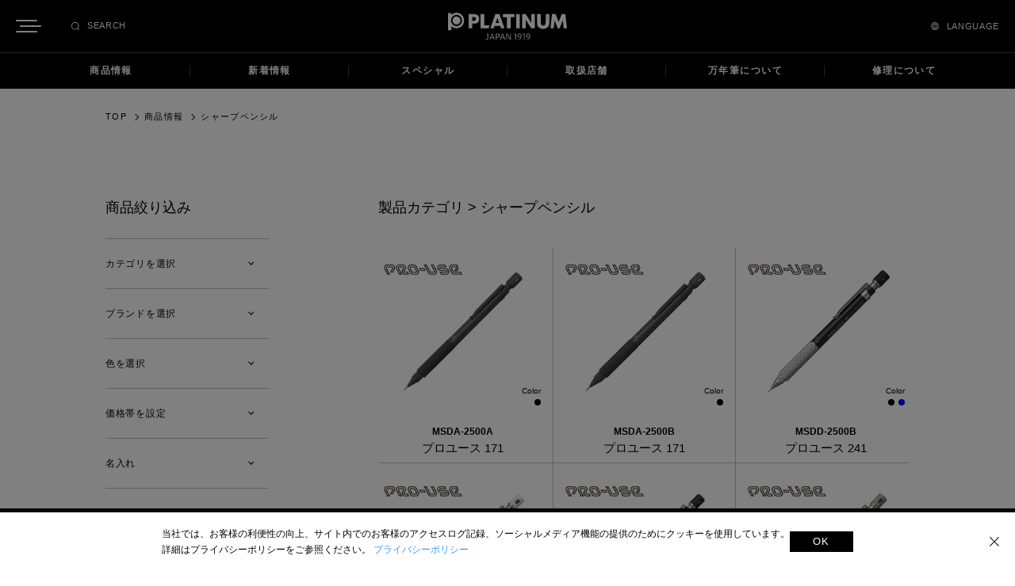

--- FILE ---
content_type: text/html; charset=UTF-8
request_url: https://stage1.platinum-pen.co.jp/products_category/mechanical-pencil/
body_size: 57735
content:
<!DOCTYPE html PUBLIC "-//W3C//DTD XHTML 1.0 Transitional//EN" "http://www.w3.org/TR/xhtml1/DTD/xhtml1-transitional.dtd"><html><head><meta charset="UTF-8"><meta http-equiv="X-UA-Compatible" content="IE=edge" /><meta name="viewport" content="width=device-width"><title>シャープペンシル アーカイブ | プラチナ万年筆</title><meta name="robots" content="max-snippet:-1, max-image-preview:large, max-video-preview:-1"/><link rel="canonical" href="https://www.platinum-pen.co.jp/products_category/mechanical-pencil/" /><link rel="next" href="https://www.platinum-pen.co.jp/products_category/mechanical-pencil/page/2/" /><meta property="og:locale" content="ja_JP" /><meta property="og:type" content="object" /><meta property="og:title" content="シャープペンシル アーカイブ | プラチナ万年筆" /><meta property="og:url" content="https://www.platinum-pen.co.jp/products_category/mechanical-pencil/" /><meta property="og:site_name" content="プラチナ万年筆" /><meta property="og:image" content="https://www.platinum-pen.co.jp/cms/wp-content/uploads/2020/02/logo.png" /><meta property="og:image:secure_url" content="https://www.platinum-pen.co.jp/cms/wp-content/uploads/2020/02/logo.png" /><meta property="og:image:width" content="1098" /><meta property="og:image:height" content="750" /><meta name="twitter:card" content="summary_large_image" /><meta name="twitter:title" content="シャープペンシル アーカイブ | プラチナ万年筆" /><meta name="twitter:image" content="https://stage1.platinum-pen.co.jp/cms/wp-content/uploads/2020/02/logo.png" /> <script type='application/ld+json' class='yoast-schema-graph yoast-schema-graph--main'>{"@context":"https://schema.org","@graph":[{"@type":"WebSite","@id":"https://www.platinum-pen.co.jp/#website","url":"https://www.platinum-pen.co.jp/","name":"\u30d7\u30e9\u30c1\u30ca\u4e07\u5e74\u7b46","potentialAction":{"@type":"SearchAction","target":"https://www.platinum-pen.co.jp/?s={search_term_string}","query-input":"required name=search_term_string"}},{"@type":"CollectionPage","@id":"https://www.platinum-pen.co.jp/products_category/mechanical-pencil/#webpage","url":"https://www.platinum-pen.co.jp/products_category/mechanical-pencil/","inLanguage":"ja","name":"\u30b7\u30e3\u30fc\u30d7\u30da\u30f3\u30b7\u30eb \u30a2\u30fc\u30ab\u30a4\u30d6 | \u30d7\u30e9\u30c1\u30ca\u4e07\u5e74\u7b46","isPartOf":{"@id":"https://www.platinum-pen.co.jp/#website"}}]}</script> <link rel='dns-prefetch' href='//www.googletagmanager.com' /><link rel='dns-prefetch' href='//www.platinum-pen.co.jp' /><link rel='dns-prefetch' href='//s.w.org' /><link href='https://use.typekit.net' rel='preconnect' /><link rel="alternate" type="application/rss+xml" title="プラチナ万年筆 &raquo; シャープペンシル 製品カテゴリ のフィード" href="https://www.platinum-pen.co.jp/products_category/mechanical-pencil/feed/" /><link rel='https://api.w.org/' href='https://www.platinum-pen.co.jp/wp-json/' /><link rel="wlwmanifest" type="application/wlwmanifest+xml" href="https://www.platinum-pen.co.jp/cms/wp-includes/wlwmanifest.xml" /><meta name="generator" content="Site Kit by Google 1.113.0" /><script type="text/javascript">window._se_plugin_version = '8.1.9';</script> <link rel="apple-touch-icon" sizes="180x180" href="/cms/wp-content/uploads/fbrfg/apple-touch-icon.png"><link rel="icon" type="image/png" sizes="32x32" href="/cms/wp-content/uploads/fbrfg/favicon-32x32.png"><link rel="icon" type="image/png" sizes="16x16" href="/cms/wp-content/uploads/fbrfg/favicon-16x16.png"><link rel="manifest" href="/cms/wp-content/uploads/fbrfg/site.webmanifest"><link rel="mask-icon" href="/cms/wp-content/uploads/fbrfg/safari-pinned-tab.svg" color="#5bbad5"><link rel="shortcut icon" href="/cms/wp-content/uploads/fbrfg/favicon.ico"><meta name="msapplication-TileColor" content="#da532c"><meta name="msapplication-config" content="/cms/wp-content/uploads/fbrfg/browserconfig.xml"><meta name="theme-color" content="#ffffff"><link href="/common/css/style.css" rel="stylesheet" type="text/css"><link rel="shortcut icon" type="image/x-icon" href="/favicon.ico" /><link rel="stylesheet" href="https://use.typekit.net/ezj0xos.css"></head><body class=""><div id="fb-root"></div> <script>(function(d, s, id) {
        var js, fjs = d.getElementsByTagName(s)[0];
        if (d.getElementById(id)) return;
        js = d.createElement(s);
        js.id = id;
        js.src = "//connect.facebook.net/ja_JP/all.js#xfbml=1";
        fjs.parentNode.insertBefore(js, fjs);
      }(document, 'script', 'facebook-jssdk'));</script> <header id="header"><div class="inner"><h1 id="site-ttl"><a href="https://www.platinum-pen.co.jp/"><img src="/common/img/parts/logo.svg" alt="PLATINUM JAPAN 1919" /></a></h1><div id="menu-btn" class="js-nav-btn"> <i class="_1"></i> <i class="_2"></i> <i class="_3"></i></div><div class="arrow-btn js-arrow-btn"> <span class="left js-close-btn"></span> <span class="right"></span></div><div class="menu-wrap flx"><div class="search js-selectmemu-btn" data-menu="search"><span>SEARCH</span></div><div class="lang js-selectmemu-btn" data-menu="language"><span>LANGUAGE</span></div></div></div><ul id="header-navi"><li class="acd-wrap js-acd-block"> <a href="https://www.platinum-pen.co.jp/products/" data-menu="products">商品情報</a><div class="acd-block"><div class="acd-inner"><ul class="tab-list js-tab"><li class="active"><a href="https://www.platinum-pen.co.jp/products/"></a>カテゴリから探す</li><li><a href="https://www.platinum-pen.co.jp/brands/"></a>ブランドから探す</li></ul><div class="tab-area"><ul class="show"><li><a href="https://www.platinum-pen.co.jp/products_category/fountain-pen/">万年筆</a></li><li><a href="https://www.platinum-pen.co.jp/products_category/ink/">インク</a></li><li><a href="https://www.platinum-pen.co.jp/products_category/multi-function-pen/">多機能筆記具</a></li><li><a href="https://www.platinum-pen.co.jp/products_category/mechanical-pencil/">シャープペンシル</a></li><li><a href="https://www.platinum-pen.co.jp/products_category/ballpoint-pen/">ボールペン</a></li><li><a href="https://www.platinum-pen.co.jp/products_category/desk-pen/">デスクペン</a></li><li><a href="https://www.platinum-pen.co.jp/products_category/soft-pen/">ソフトペン</a></li><li><a href="https://www.platinum-pen.co.jp/products_category/paint-marker/">マーカー</a></li><li><a href="https://www.platinum-pen.co.jp/products_category/brush-pen/">万年毛筆 / 筆ぺん</a></li><li><a href="https://www.platinum-pen.co.jp/products_category/pen-case/">筆衣</a></li><li><a href="https://www.platinum-pen.co.jp/products_category/package/">パック商品</a></li><li><a href="https://www.platinum-pen.co.jp/products_category/accessories/">補充用品</a></li><li><a href="https://www.platinum-pen.co.jp/products_category/gift/">ギフト</a></li><li><a href="https://www.platinum-pen.co.jp/products_category/harepane/">ハレパネシリーズ</a></li><li><a href="https://www.platinum-pen.co.jp/products_category/frame/">フレームパネル</a></li><li><a href="https://www.platinum-pen.co.jp/products_category/accordion-screen/">アコーデオンスクリーン</a></li><li><a href="https://www.platinum-pen.co.jp/products_category/display-set/">ディスプレーセット</a></li></ul><ul><li><a href="https://www.platinum-pen.co.jp/brands/izumo/">出雲</a></li><li><a href="https://www.platinum-pen.co.jp/brands/3776-century/">センチュリー</a></li><li><a href="https://www.platinum-pen.co.jp/brands/bikoh/">美巧</a></li><li><a href="https://www.platinum-pen.co.jp/brands/president/">プレジデント</a></li><li><a href="https://www.platinum-pen.co.jp/brands/plasir/">プレジール</a></li><li><a href="https://www.platinum-pen.co.jp/brands/preppy/">プレピー</a></li><li><a href="https://www.platinum-pen.co.jp/brands/procyon/">プロシオン</a></li><li><a href="https://www.platinum-pen.co.jp/brands/curidas/">キュリダス</a></li><li><a href="https://www.platinum-pen.co.jp/brands/double-action/">ダブルアクション</a></li><li><a href="https://www.platinum-pen.co.jp/brands/pnova/">ピノバ</a></li><li><a href="https://www.platinum-pen.co.jp/brands/pro-use/">プロユース</a></li><li><a href="https://www.platinum-pen.co.jp/brands/classic-ink/">クラシックインク</a></li><li><a href="https://www.platinum-pen.co.jp/brands/mixable-ink/">ミクサブルインク</a></li></ul></div></div></div></li><li><a href="https://www.platinum-pen.co.jp/news_category/campaign-event/" data-menu="news">新着情報</a></li><li class="special acd-wrap js-acd-block"> <a href="https://www.platinum-pen.co.jp/special/" data-menu="special">スペシャル</a><div class="acd-block"><div class="acd-inner"><ul><li> <a href="https://www.platinum-pen.co.jp/special/"><figure><img src="/common/img/common/menu-gift@2x.jpg" alt="ギフト特集" /></figure><p><span class="en">GIFT</span><span class="jp">ギフト特集</span></p> </a></li><li> <a href="https://www.platinum-pen.co.jp/name-engraving-printing/"><figure><img src="/common/img/common/menu-name@2x.jpg" alt="名入れ" /></figure><p><span class="en">NAME ENGRAVING / PRINTING</span><span class="jp">名入れ</span></p> </a></li></ul></div></div></li><li><a href="https://www.platinum-pen.co.jp/dealers/" data-menu="dealers-list">取扱店舗</a></li><li><a href="https://www.platinum-pen.co.jp/about-fountain-pen/" data-menu="about-fountain-pen">万年筆について</a></li><li> <a href="https://platinum-pen.myshopify.com/" target="_blank" data-menu="about-fountain-pen">修理について</a></li></ul><div class="header-navi-pc pc js-nav"><div class="header-block"><div class="header-menu"><ul class="selectmemu"><li class="search selectmemu-btn js-selectmemu-btn" data-menu="search"> <span>検索</span><div id="search" class="selectmemu-cts"><form role="search" method="get" class="search-form" action="https://www.platinum-pen.co.jp/"><div class="search-box"> <input type="text" value="" placeholder="商品、品番、ブランドまたはニュースを検索" name="s" id="s" /> <input type="submit" id="searchsubmit" value="" /></div></form></div></li><li class="lang selectmemu-btn js-selectmemu-btn" data-menu="language"> <span>言語選択</span><div id="language" class="selectmemu-cts"><h4 class="lang-ttl"><span class="en">LANGUAGE</span><span class="jp">言語選択</span></h4><ul class="lang-list"><li class="jp"><span>日本語</span></li><li class="en"><span><a href="/en">ENGLISH</a></span></li></ul></div></li><li class="cat selectmemu-btn js-selectmemu-btn" data-menu="catalogue"></li></ul><ul class="sitemenu"><li><a href="https://www.platinum-pen.co.jp/company/">会社案内</a></li><li><a href="https://www.platinum-pen.co.jp/recruit/">採用情報</a></li><li><a href="https://www.platinum-pen.co.jp/contact/">お問い合わせ</a></li><li><a href="https://www.platinum-pen.co.jp/sitemap/">サイトマップ</a></li></ul><div class="sns-block"><p class="sns-heading">FOLLOW US!!</p><ul class="sns-list"><li><a href="https://www.facebook.com/platinum3776" target="_blank">Face book</a></li><li><a href="https://www.instagram.com/platinum.pen/" target="_blank">Instagram（公式）</a></li><li><a href="https://www.instagram.com/platinum_at/" target="_blank">Instagram（営業）</a></li><li><a href="https://www.youtube.com/channel/UCT6ekHO3Orb8pi7QhhyMGKg" target="_blank">You tube</a></li></ul></div></div><nav class="header-nav"><ul class="header-nav-list"><li class="parent"> <a href="/products" class="parent-link">商品情報</a><ul class="child"><li class="parent"> <a href="https://www.platinum-pen.co.jp/products/" class="parent-link">商品情報一覧</a><div class="child"><ul class="scroll js-scrollbar"><li><a href="https://www.platinum-pen.co.jp/products_category/fountain-pen/">万年筆</a></li><li><a href="https://www.platinum-pen.co.jp/products_category/ink/">インク</a></li><li><a href="https://www.platinum-pen.co.jp/products_category/multi-function-pen/">多機能筆記具</a></li><li><a href="https://www.platinum-pen.co.jp/products_category/mechanical-pencil/">シャープペンシル</a></li><li><a href="https://www.platinum-pen.co.jp/products_category/ballpoint-pen/">ボールペン</a></li><li><a href="https://www.platinum-pen.co.jp/products_category/desk-pen/">デスクペン</a></li><li><a href="https://www.platinum-pen.co.jp/products_category/soft-pen/">ソフトペン</a></li><li><a href="https://www.platinum-pen.co.jp/products_category/paint-marker/">マーカー</a></li><li><a href="https://www.platinum-pen.co.jp/products_category/brush-pen/">万年毛筆 / 筆ぺん</a></li><li><a href="https://www.platinum-pen.co.jp/products_category/pen-case/">筆衣</a></li><li><a href="https://www.platinum-pen.co.jp/products_category/package/">パック商品</a></li><li><a href="https://www.platinum-pen.co.jp/products_category/accessories/">補充用品</a></li><li><a href="https://www.platinum-pen.co.jp/products_category/gift/">ギフト</a></li><li><a href="https://www.platinum-pen.co.jp/products_category/harepane/">ハレパネシリーズ</a></li><li><a href="https://www.platinum-pen.co.jp/products_category/frame/">フレームパネル</a></li><li><a href="https://www.platinum-pen.co.jp/products_category/accordion-screen/">アコーデオンスクリーン</a></li><li><a href="https://www.platinum-pen.co.jp/products_category/display-set/">ディスプレーセット</a></li></ul></div></li><li class="parent"> <a href="https://www.platinum-pen.co.jp/brands/" class="parent-link">ブランド一覧</a><div class="child"><ul class="scroll js-scrollbar"><li><a href="https://www.platinum-pen.co.jp/brands/izumo/">出雲</a></li><li><a href="https://www.platinum-pen.co.jp/brands/3776-century/">センチュリー</a></li><li><a href="https://www.platinum-pen.co.jp/brands/bikoh/">美巧</a></li><li><a href="https://www.platinum-pen.co.jp/brands/president/">プレジデント</a></li><li><a href="https://www.platinum-pen.co.jp/brands/plasir/">プレジール</a></li><li><a href="https://www.platinum-pen.co.jp/brands/preppy/">プレピー</a></li><li><a href="https://www.platinum-pen.co.jp/brands/procyon/">プロシオン</a></li><li><a href="https://www.platinum-pen.co.jp/brands/curidas/">キュリダス</a></li><li><a href="https://www.platinum-pen.co.jp/brands/double-action/">ダブルアクション</a></li><li><a href="https://www.platinum-pen.co.jp/brands/pnova/">ピノバ</a></li><li><a href="https://www.platinum-pen.co.jp/brands/pro-use/">プロユース</a></li><li><a href="https://www.platinum-pen.co.jp/brands/classic-ink/">クラシックインク</a></li><li><a href="https://www.platinum-pen.co.jp/brands/mixable-ink/">ミクサブルインク</a></li></ul></div></li></ul></li><li><a href="https://www.platinum-pen.co.jp/news_category/campaign-event/">新着情報</a></li><li><a href="https://www.platinum-pen.co.jp/special/">ギフト</a></li><li><a href="https://www.platinum-pen.co.jp/name-engraving-printing/">ノベルティー（名入れ）</a></li><li><a href="https://www.platinum-pen.co.jp/about-fountain-pen/">万年筆について</a></li><li><a href="https://www.platinum-pen.co.jp/dealers/">取扱店舗</a></li><li> <a href="/common/pdf/プラチナ万年筆_修理案内.pdf" target="_blank">修理について</a></li></ul></nav></div></div><div class="header-navi-sp sp js-nav"><div class="header-block"><div class="header-menu"><ul class="selectmemu"><li class="search selectmemu-btn js-selectmemu-btn" data-menu="search"> <span>検索</span><div id="search" class="selectmemu-cts"><form role="search" method="get" class="search-form" action="https://www.platinum-pen.co.jp/"><div class="search-box"> <input type="text" value="" placeholder="商品、品番、ブランドまたはニュースを検索" name="s" id="s" /> <input type="submit" id="searchsubmit" value="" /></div></form></div></li><li class="lang selectmemu-btn js-selectmemu-btn" data-menu="language"> <span>言語選択</span><div id="language" class="selectmemu-cts"><h4 class="lang-ttl"><span class="en">LANGUAGE</span><span class="jp">言語選択</span></h4><ul class="lang-list"><li class="jp"><span>日本語</span></li><li class="en"><span><a href="/en">ENGLISH</a></span></li></ul></div></li><li class="cat selectmemu-btn" data-menu=""></li></ul></div><nav class="header-nav"><ul class="header-nav-list"><li class="parent"> <span class="parent-ttl">商品情報</span><ul class="child"><li class="parent"> <span class="parent-ttl">商品情報一覧</span><div class="child"><ul class="scroll"><li><a href="https://www.platinum-pen.co.jp/products_category/fountain-pen/">万年筆</a></li><li><a href="https://www.platinum-pen.co.jp/products_category/ink/">インク</a></li><li><a href="https://www.platinum-pen.co.jp/products_category/multi-function-pen/">多機能筆記具</a></li><li><a href="https://www.platinum-pen.co.jp/products_category/mechanical-pencil/">シャープペンシル</a></li><li><a href="https://www.platinum-pen.co.jp/products_category/ballpoint-pen/">ボールペン</a></li><li><a href="https://www.platinum-pen.co.jp/products_category/desk-pen/">デスクペン</a></li><li><a href="https://www.platinum-pen.co.jp/products_category/soft-pen/">ソフトペン</a></li><li><a href="https://www.platinum-pen.co.jp/products_category/paint-marker/">マーカー</a></li><li><a href="https://www.platinum-pen.co.jp/products_category/brush-pen/">万年毛筆 / 筆ぺん</a></li><li><a href="https://www.platinum-pen.co.jp/products_category/pen-case/">筆衣</a></li><li><a href="https://www.platinum-pen.co.jp/products_category/package/">パック商品</a></li><li><a href="https://www.platinum-pen.co.jp/products_category/accessories/">補充用品</a></li><li><a href="https://www.platinum-pen.co.jp/products_category/gift/">ギフト</a></li><li><a href="https://www.platinum-pen.co.jp/products_category/harepane/">ハレパネシリーズ</a></li><li><a href="https://www.platinum-pen.co.jp/products_category/frame/">フレームパネル</a></li><li><a href="https://www.platinum-pen.co.jp/products_category/accordion-screen/">アコーデオンスクリーン</a></li><li><a href="https://www.platinum-pen.co.jp/products_category/display-set/">ディスプレーセット</a></li></ul></div></li><li class="parent"> <span class="parent-ttl">ブランド一覧</span><div class="child"><ul class="scroll"><li><a href="https://www.platinum-pen.co.jp/brands/curidas/">キュリダス</a></li><li><a href="https://www.platinum-pen.co.jp/brands/classic-ink/">クラシックインク</a></li><li><a href="https://www.platinum-pen.co.jp/brands/3776-century/">センチュリー</a></li><li><a href="https://www.platinum-pen.co.jp/brands/double-action/">ダブルアクション</a></li><li><a href="https://www.platinum-pen.co.jp/brands/pnova/">ピノバ</a></li><li><a href="https://www.platinum-pen.co.jp/brands/plasir/">プレジール</a></li><li><a href="https://www.platinum-pen.co.jp/brands/president/">プレジデント</a></li><li><a href="https://www.platinum-pen.co.jp/brands/preppy/">プレピー</a></li><li><a href="https://www.platinum-pen.co.jp/brands/procyon/">プロシオン</a></li><li><a href="https://www.platinum-pen.co.jp/brands/pro-use/">プロユース</a></li><li><a href="https://www.platinum-pen.co.jp/brands/mixable-ink/">ミクサブルインク</a></li><li><a href="https://www.platinum-pen.co.jp/brands/izumo/">出雲</a></li><li><a href="https://www.platinum-pen.co.jp/brands/bikoh/">美巧</a></li></ul></div></li></ul></li><li><a href="https://www.platinum-pen.co.jp/news_category/campaign-event/">新着情報</a></li><li><a href="https://www.platinum-pen.co.jp/special/">ギフト</a></li><li><a href="https://www.platinum-pen.co.jp/name-engraving-printing/">ノベルティー（名入れ）</a></li><li><a href="https://www.platinum-pen.co.jp/about-fountain-pen/">万年筆について</a></li><li><a href="https://www.platinum-pen.co.jp/dealers/">取扱店舗</a></li><li><a href="https://platinum-pen.myshopify.com/" target="_blank">修理について</a></li><li><a href="https://www.platinum-pen.co.jp/company/">会社案内</a></li><li><a href="https://www.platinum-pen.co.jp/recruit/">採用情報</a></li><li><a href="https://www.platinum-pen.co.jp/contact/">お問い合わせ</a></li><li><a href="https://www.platinum-pen.co.jp/sitemap/">サイトマップ</a></li></ul></nav></div><div class="sns-block"><p class="sns-heading">FOLLOW US!!</p><ul class="sns-array"><li> <a href="https://www.facebook.com/platinum3776" target="_blank">Facebook</a></li><li> <a href="https://www.instagram.com/platinum.pen/" target="_blank">Instagram(公式)</a></li><li> <a href="https://www.instagram.com/platinum_at/" target="_blank">Instagram(営業)</a></li><li> <a href="https://www.youtube.com/channel/UCT6ekHO3Orb8pi7QhhyMGKg" target="_blank">Youtube</a></li></ul></div></div></header><div class="overlay"></div><main id="products" class="index"><div id="path"><ul><li><a href="https://www.platinum-pen.co.jp/">TOP</a></li><li><a href="https://www.platinum-pen.co.jp/products/">商品情報</a></li><li>シャープペンシル</li></ul></div><section id="products-itemview" data-term-name="シャープペンシル" data-term-id="12"><div class="cts-inner"><h2 class="sp ttl">製品カテゴリ > シャープペンシル</h2></div><div class="inner"><div id="sidemenu-wrap" class="side-acd products"><h2 class="btn-sp js-btn">商品絞り込み</h2><div class="side-acd-inner"><form action="" method="get" action="./"><dl class="toggle"><dt>カテゴリを選択</dt><dd><ul class="ck-list category ck-grp"><li> <label><input  type="checkbox" value="9">万年筆</label></li><li> <label><input  type="checkbox" value="10">インク</label></li><li> <label><input  type="checkbox" value="11">多機能筆記具</label></li><li> <label><input  type="checkbox" value="12">シャープペンシル</label></li><li> <label><input  type="checkbox" value="13">ボールペン</label></li><li> <label><input  type="checkbox" value="14">デスクペン</label></li><li> <label><input  type="checkbox" value="184">ソフトペン</label></li><li> <label><input  type="checkbox" value="15">マーカー</label></li><li> <label><input  type="checkbox" value="16">万年毛筆 / 筆ぺん</label></li><li> <label><input  type="checkbox" value="182">筆衣</label></li><li> <label><input  type="checkbox" value="568">パック商品</label></li><li> <label><input  type="checkbox" value="17">補充用品</label></li><li> <label><input  type="checkbox" value="569">ギフト</label></li><li> <label><input  type="checkbox" value="18">ハレパネシリーズ</label></li><li> <label><input  type="checkbox" value="19">フレームパネル</label></li><li> <label><input  type="checkbox" value="20">アコーデオンスクリーン</label></li><li> <label><input  type="checkbox" value="567">ディスプレーセット</label></li></ul></dd></dl><dl class="toggle"><dt>ブランドを選択</dt><dd><ul class="ck-list brand ck-grp"><li class="brand_70"><label><input name="brand" type="checkbox" value="70"><span>出雲</span></label></li><li class="brand_90"><label><input name="brand" type="checkbox" value="90"><span>センチュリー</span></label></li><li class="brand_125"><label><input name="brand" type="checkbox" value="125"><span>美巧</span></label></li><li class="brand_98"><label><input name="brand" type="checkbox" value="98"><span>プレジデント</span></label></li><li class="brand_92"><label><input name="brand" type="checkbox" value="92"><span>プレジール</span></label></li><li class="brand_89"><label><input name="brand" type="checkbox" value="89"><span>プレピー</span></label></li><li class="brand_91"><label><input name="brand" type="checkbox" value="91"><span>プロシオン</span></label></li><li class="brand_11011"><label><input name="brand" type="checkbox" value="11011"><span>キュリダス</span></label></li><li class="brand_99"><label><input name="brand" type="checkbox" value="99"><span>ダブルアクション</span></label></li><li class="brand_100"><label><input name="brand" type="checkbox" value="100"><span>ピノバ</span></label></li><li class="brand_106"><label><input name="brand" type="checkbox" value="106"><span>プロユース</span></label></li><li class="brand_110"><label><input name="brand" type="checkbox" value="110"><span>クラシックインク</span></label></li><li class="brand_109"><label><input name="brand" type="checkbox" value="109"><span>ミクサブルインク</span></label></li></ul></dd></dl><dl class="toggle"><dt>色を選択</dt><dd><ul class="color-list ck-grp" data-column="8"><li><label><input type="checkbox" value="red"><span style="background:#ff0000" data-color="red">red</span></label></li><li><label><input type="checkbox" value="pink"><span style="background:#FFC0CB" data-color="pink">pink</span></label></li><li><label><input type="checkbox" value="purple"><span style="background:#800080" data-color="purple">purple</span></label></li><li><label><input type="checkbox" value="blue"><span style="background:#0000ff" data-color="blue">blue</span></label></li><li><label><input type="checkbox" value="liteblue"><span style="background:#00ffff" data-color="liteblue">liteblue</span></label></li><li><label><input type="checkbox" value="yellow"><span style="background:#ffff00" data-color="yellow">yellow</span></label></li><li><label><input type="checkbox" value="orange"><span style="background:#FFA500" data-color="orange">orange</span></label></li><li><label><input type="checkbox" value="green"><span style="background:#008000" data-color="green">green</span></label></li><li><label><input type="checkbox" value="white"><span style="background:#ffffff" data-color="white">white</span></label></li><li><label><input type="checkbox" value="black"><span style="background:#000000" data-color="black">black</span></label></li><li><label><input type="checkbox" value="silver"><span style="background:#c0c0c0" data-color="silver">silver</span></label></li><li><label><input type="checkbox" value="gold"><span style="background:#FFD700" data-color="gold">gold</span></label></li><li><label><input type="checkbox" value="brown"><span style="background:#A52A2A" data-color="brown">brown</span></label></li><li class="clear"><label><input type="checkbox" value="clear"><span class="clear" style="" data-color="clear">clear</span></label></li></ul></dd></dl><dl class="toggle"><dt>価格帯を設定</dt><dd class="price-range"><p class="input"><label><i>¥</i><input id="price_min" type="number" name="price_min" value=""></label></p><div class="cen">〜</div><p class="input"><label><i>¥</i><input id="price_max" type="number" name="price_max" value=""></label></p></dd></dl><dl class="toggle"><dt>名入れ</dt><dd><ul class="ck-list naire ck-grp"><li><label><input type="checkbox" value="inkjet"><span>インクジェット印刷</span></label></li><li><label><input type="checkbox" value="pad-silk-printing"><span>パッド・シルク印刷</span></label></li><li><label><input type="checkbox" value="pad-silk-printing-desk-pen-stand"><span>パッド・シルク印刷<br />（デスクペンスタンド、ケース）</span></label></li><li><label><input type="checkbox" value="laser-engraving"><span>レーザー彫刻</span></label></li><li><label><input type="checkbox" value="mechanical-engraving"><span>機械彫刻</span></label></li><li><label><input type="checkbox" value="electronic-engraving"><span>電子彫刻</span></label></li><li><label><input type="checkbox" value="hexahedron-ballpoint-pen"><span>6面体ボールペン</span></label></li><li><label><input type="checkbox" value="emblem"><span>エンブレム</span></label></li><li><label><input type="checkbox" value="foil-stamping"><span>箔押し</span></label></li></dd></dl><div id="submit" class="btn disable"><i>上記条件で絞り込み</i></div></form><h2>フリーワード検索</h2><div class="search-wrap"> <input type="text" id="keyword" class="search" placeholder="商品名、品番などを入力"><div id="search-btn"><img src="/common/img/parts/icon-search-b.svg" alt="検索ボタン" /></div></div></div></div><div id="products-item-list" class="loading"><h2 class="pc ttl">製品カテゴリ > シャープペンシル</h2><ul id="item-list-ul" data-term-id="12" class="item-list fill item-sep" data-column="3"></ul><div id="products-item-list-inner" class="notice-box hide"><div class="notfound"><p>該当する商品は見つかりませんでした。</p> <a href="/products" class="btn"><i>条件をリセット</i></a></div></div></div></div></section><section id="spesial" class="inv"><h2 class="sec"><i>SPECIAL CONTENTS</i>スペシャルコンテンツ</h2><ul class="flx bnr-grp js-hover-list"><li> <a class="bnr-ttl" href="https://www.platinum-pen.co.jp/special/"><span><i>GIFT</i>ギフト特集</span></a><div class="img"><img class="inv h100" data-offset="0" src="/common/img/top/sp-1@2x.jpg" alt="sp-1@2x" width="1280" height="738" /></div></li><li> <a class="bnr-ttl" href="https://www.platinum-pen.co.jp/name-engraving-printing/"><span><i>NAME ENGRAVING / PRINTING</i>名入れ</span></a><div class="img"><img class="inv" data-offset="0" src="/common/img/top/sp-2@2x.jpg" alt="sp-2@2x" width="1280" height="738" /></div></li></ul></section><section id="about-fountain-pen" class="inv"><div class="inner"><h2 class="sec"><i>ABOUT FOUNTAIN PEN</i>万年筆について</h2><ul class="topic-list"><li><div class="img"><img src="https://www.platinum-pen.co.jp/cms/wp-content/uploads/2019/12/76ca5a11dbd56a050d06642e2ca31f33-300x92.jpg" class="static object-fit-cover" alt="万年筆の仕組み" /></div> <a href="https://www.platinum-pen.co.jp/about-fountain-pen/6/">万年筆の仕組み</a></li><li><div class="img"><img src="https://www.platinum-pen.co.jp/cms/wp-content/uploads/2019/12/70956488466eb7b81a547d1b114255f1-scaled-e1580898476182-300x197.jpg" class="static object-fit-cover" alt="加飾技法と軸素材" /></div> <a href="https://www.platinum-pen.co.jp/about-fountain-pen/381/">加飾技法と軸素材</a></li><li><div class="img"><img src="https://www.platinum-pen.co.jp/cms/wp-content/uploads/2019/12/d4fc4f6206434fcd5953cf679fb2e468-300x300.jpg" class="static object-fit-cover" alt="ペンポイントの種類" /></div> <a href="https://www.platinum-pen.co.jp/about-fountain-pen/387/">ペンポイントの種類</a></li><li><div class="img"><img src="https://www.platinum-pen.co.jp/cms/wp-content/uploads/2019/12/d09501c140255c11eb341ef43a604be1-300x300.jpg" class="static object-fit-cover" alt="インクの豆知識" /></div> <a href="https://www.platinum-pen.co.jp/about-fountain-pen/388/">インクの豆知識</a></li><li><div class="img"><img src="https://www.platinum-pen.co.jp/cms/wp-content/uploads/2019/12/9f42dee3f360b08abf694a68586370b9-300x300.jpg" class="static object-fit-cover" alt="長くお使い頂くために" /></div> <a href="https://www.platinum-pen.co.jp/about-fountain-pen/389/">長くお使い頂くために</a></li></ul> <a href="/about-fountain-pen" class="btn"><i>全て見る</i></a></div></section><section id="dealers-list" class="inv"><div class="inner"><h2 class="sec"><i>DEALERS LIST</i>プラチナ取扱い販売店一覧</h2> <a href="/dealers/" class="btn search"><i>取扱店舗を検索</i></a></div></section></main></div><footer id="footer"><ul id="footer-navi"><li><a href="https://www.platinum-pen.co.jp/company/">会社案内</a></li><li><a href="https://www.platinum-pen.co.jp/recruit/">採用情報</a></li><li><a href="https://www.platinum-pen.co.jp/contact/">お問い合わせ</a></li><li><a href="https://www.platinum-pen.co.jp/name-engraving-printing/">ノベルティー（名入れ）</a></li><li><a href="https://www.platinum-pen.co.jp/sitemap/">サイトマップ</a></li></ul><div class="inner"> <a href="https://www.platinum-pen.co.jp/" class="logo"><img src="/common/img/parts/logo.svg" alt="logo" /></a> <address><span>テキストや画像等を無断で複写・複製及び転用する事を<br class="sp">堅く禁じます</span>Copyright (C) 2020 PLATINUM PEN CO.,LTD. All rights reserved.</address><div class="sns"><p>FOLLOW US!!</p><ul><li> <a href="https://www.facebook.com/platinum3776" target="_blank">Facebook</a></li><li> <a href="https://www.instagram.com/platinum.pen/" target="_blank">Instagram(公式)</a></li><li> <a href="https://www.instagram.com/platinum_at/" target="_blank">Instagram(営業)</a></li><li> <a href="https://www.youtube.com/channel/UCT6ekHO3Orb8pi7QhhyMGKg" target="_blank">Youtube</a></li></ul></div></div></footer><link href="/common/js/mCustomScrollbar/jquery.mCustomScrollbar.min.css" rel="stylesheet" type="text/css"><link href="/common/js/magnific-popup/magnific-popup.css" rel="stylesheet" type="text/css"><link href="/common/js/slick/slick.css" rel="stylesheet" type="text/css"> <script src="/common/js/jquery-2.2.4.min.js"></script> <script src="/common/js/jquery.inview.min.js" type="text/javascript"></script> <script src="/common/js/imagesloaded.pkgd.min.js" type="text/javascript"></script> <script src="https://unpkg.com/infinite-scroll@3/dist/infinite-scroll.pkgd.min.js"></script> <script src="/common/js/jquery.matchHeight.js" type="text/javascript"></script> <script src="/common/js/modernizr-custom.js" type="text/javascript"></script> <script src="/common/js/user.js" type="text/javascript"></script>  <script src="/common/js/jquery.mCustomScrollbar.concat.min.js"></script>  <script type="text/javascript" src="/common/js/magnific-popup/jquery.magnific-popup.min.js"></script> <script src="/common/js/slick/slick.min.js" type="text/javascript"></script> <script type="text/javascript">/*<![CDATA[*/$(function(){
		
		//-- セッションストレージで分岐
		if(!$("#intro")[0]){
			$("body").removeClass("intro");
			sessionStorage.setItem('is_visit', '1');
			return;
		}
		if(sessionStorage.getItem('is_visit') == "1"){
			$("body").removeClass("intro");
			$("#intro").remove(0);
			return;
		}
		//--

		$("#intro").removeClass("ph1");
		$("#intro-pen1 img").on(transitionEnd,function(){
			$("#intro").removeClass("ph1").addClass("ph2");
		});
		$("#_3d").on(transitionEnd,function(){
			if(!$("#intro").is(".ph3")){
				$("#intro").addClass("ph3");
				return false;
			}else if($("#intro").is(".ph2.ph3")){
				$("body").removeClass("intro");
				$("#intro").delay(1600).fadeOut(500,function(){

					//location.reload();

					sessionStorage.setItem('is_visit', '1');
					$('.js-mv-slider').on('afterChange init', function(event, slick, currentSlide){
					  	$(".cell").removeClass("animate");
					  	$(".slick-current").addClass("animate");
					});


					$('.js-mv-slider').slick({
				    	dots: true,
				    	fade:true,
				    	autoplaySpeed:5000,
				    	autoplay:true,
				    	pauseOnHover:false,
						prevArrow:'<div class="arr prev"></div>',
						nextArrow:'<div class="arr next"></div>'
					});

				})
			}
		});
	});


	$(window).one("scroll",function() {

		$('.slider').each(function(){
			$(this).on("inview",function(){
				$(this).on('afterChange init', function(event, slick, currentSlide){
				  	$(".cell").removeClass("animate");
				  	$(".slick-current").addClass("animate");
				});
				$(this).not('.slick-initialized').slick({
					arrows: true,
					//centerMode:true,
					//fade:true,
			    	autoplaySpeed:5000,
			    	//autoplay:true,
			    	swipeToSlide:true,
			    	pauseOnHover:false,
					dots:true,
					touchThreshold: 100,
					variableWidth:true,
					autoplaySpeed:5000,
					prevArrow:'<div class="arr prev"></div>',
					nextArrow:'<div class="arr next"></div>'
				});
			})
		})
		
		if($('.js-products-slider .products-list-item').length > 3){
			$('.js-products-slider').slick({
				dots: true,
				//centerMode: true,
				variableWidth: true,
				slidesToShow: 3,
				slidesToScroll: 1,
				swipeToSlide:true,
				focusOnSelect: false,
				prevArrow:'<div class="arr prev"></div>',
				nextArrow:'<div class="arr next"></div>',
			});
		}

		$('.js-print-slider').slick({
			dots: true,
			variableWidth: true,
			slidesToShow: 3,
			slidesToScroll: 1,
			swipeToSlide:true,
			focusOnSelect: false,
			prevArrow:'<div class="arr prev"></div>',
			nextArrow:'<div class="arr next"></div>',
			responsive: [{
		      breakpoint: 767,  //ブレイクポイントを指定
		      settings: {
		        centerMode: true,
		      }
	    }]

		});

		$('.js-brands-slider').slick({
			arrows: true,
			dots:true,
			swipeToSlide:true,
			prevArrow:'<div class="arr prev"></div>',
			nextArrow:'<div class="arr next"></div>'
		});

	});

	//!! 商品詳細MV
	$(window).on("load",function() {
		$('#product-detail-img').on('init', function(event, slick, direction){
			$("body").addClass("mv_ready");
			var caption = $("#detail-mv p.ttl i.caption");
			var caption_txt = $(".slick-active").data("caption");
			if(caption_txt){
				caption.text(caption_txt);
			}
		}).slick({
			arrows: false,
			swipeToSlide:true,
			dots:true,
			fade:true,
			customPaging: function(slider, i) {
		      var thumbSrc = $(slider.$slides[i]).data('thumb');
		      return '<img src="' + thumbSrc + '">';
		    }
		});
		
		$('#product-detail-img').on('afterChange', function(event, slick, currentSlide){
		  	var caption = $("#detail-mv p.ttl i.caption");
			var caption_txt = $(".slick-active").data("caption");
			if(caption_txt){
				caption.text(caption_txt);
			}
		});

		if($("#intro")[0]){

			return;
		}

		$('.js-mv-slider').on('afterChange init', function(event, slick, currentSlide){
		  	$(".cell").removeClass("animate");
		  	$(".slick-current").addClass("animate");
		});

		$('.js-mv-slider').slick({
	    	dots: true,
	    	fade:true,
	    	autoplaySpeed:4000,
	    	autoplay:true,
	    	pauseOnFocus:false,
	    	pauseOnHover:false,
			prevArrow:'<div class="arr prev"></div>',
			nextArrow:'<div class="arr next"></div>'
		});


	});/*]]>*/</script> <div id="gdpr-cookie-consent-bar" class="gdpr gdpr-banner gdpr-default banner-default layout-default theme-platinum-pen"><div class="gdpr_messagebar_content"><div class="gdpr_logo_container"></div><div class="group-description" tabindex="0"><p class="gdpr">当社では、お客様の利便性の向上、サイト内でのお客様のアクセスログ記録、ソーシャルメディア機能の提供のためにクッキーを使用しています。<br /> 詳細はプライバシーポリシーをご参照ください。 <a id="cookie_action_link" href="https://www.platinum-pen.co.jp/privacypolicy/" class="gdpr_link_button"
 >プライバシーポリシー</a></p></div><div class="gdpr group-description-buttons" id="default_buttons"> <a id="cookie_action_accept" class="gdpr_action_button btn" tabindex="0" aria-label="Accept"
 href="#"
 data-gdpr_action="accept" >OK</a></div></div><div class="gdpr_messagebar_detail" style="display:none;max-width:800px;"><div> I consent to the use of following cookies:</div><div id="gdpr_messagebar_body_buttons_select_pane"><div class="gdpr_messagebar_body_buttons_wrapper"> <input type="checkbox" id="gdpr_messagebar_body_button_necessary" class="gdpr_messagebar_body_button gdpr_messagebar_body_button_disabled" disabled="disabled" checked="checked" value="necessary"> <label for="gdpr_messagebar_body_button_necessary">Necessary</label></div><div class="gdpr_messagebar_body_buttons_wrapper"> <input type="checkbox" id="gdpr_messagebar_body_button_marketing" class="gdpr_messagebar_body_button" tabindex="0"
 value="marketing"> <label for="gdpr_messagebar_body_button_marketing">Marketing</label></div><div class="gdpr_messagebar_body_buttons_wrapper"> <input type="checkbox" id="gdpr_messagebar_body_button_analytics" class="gdpr_messagebar_body_button" tabindex="0"
 value="analytics"> <label for="gdpr_messagebar_body_button_analytics">Analytics</label></div><div class="gdpr_messagebar_body_buttons_wrapper"> <input type="checkbox" id="gdpr_messagebar_body_button_preferences" class="gdpr_messagebar_body_button" tabindex="0"
 value="preferences"> <label for="gdpr_messagebar_body_button_preferences">Preferences</label></div><div class="gdpr_messagebar_body_buttons_wrapper"> <input type="checkbox" id="gdpr_messagebar_body_button_unclassified" class="gdpr_messagebar_body_button" tabindex="0"
 value="unclassified"> <label for="gdpr_messagebar_body_button_unclassified">Unclassified</label></div></div><div id="gdpr_messagebar_detail_body"><div id="gdpr_messagebar_detail_body_content_tabs"> <a id="gdpr_messagebar_detail_body_content_tabs_overview" class="gdpr_messagebar_detail_body_content_tab gdpr_messagebar_detail_body_content_tab_item_selected" tabindex="0" href="#">Cookie Declaration</a> <a id="gdpr_messagebar_detail_body_content_tabs_about" class="gdpr_messagebar_detail_body_content_tab" tabindex="0" href="#">About Cookies</a></div><div id="gdpr_messagebar_detail_body_content"><div id="gdpr_messagebar_detail_body_content_overview" style="display:block;"><div id="gdpr_messagebar_detail_body_content_overview_cookie_container"><div id="gdpr_messagebar_detail_body_content_overview_cookie_container_types"> <a data-target="gdpr_messagebar_detail_body_content_cookie_tabs_necessary" id="gdpr_messagebar_detail_body_content_overview_cookie_container_necessary" class="gdpr_messagebar_detail_body_content_overview_cookie_container_types
 gdpr_messagebar_detail_body_content_overview_cookie_container_type_selected
 " tabindex="0" href="#"> Necessary (0) </a> <a data-target="gdpr_messagebar_detail_body_content_cookie_tabs_marketing" id="gdpr_messagebar_detail_body_content_overview_cookie_container_marketing" class="gdpr_messagebar_detail_body_content_overview_cookie_container_types
 " tabindex="0" href="#"> Marketing (0) </a> <a data-target="gdpr_messagebar_detail_body_content_cookie_tabs_analytics" id="gdpr_messagebar_detail_body_content_overview_cookie_container_analytics" class="gdpr_messagebar_detail_body_content_overview_cookie_container_types
 " tabindex="0" href="#"> Analytics (0) </a> <a data-target="gdpr_messagebar_detail_body_content_cookie_tabs_preferences" id="gdpr_messagebar_detail_body_content_overview_cookie_container_preferences" class="gdpr_messagebar_detail_body_content_overview_cookie_container_types
 " tabindex="0" href="#"> Preferences (0) </a> <a data-target="gdpr_messagebar_detail_body_content_cookie_tabs_unclassified" id="gdpr_messagebar_detail_body_content_overview_cookie_container_unclassified" class="gdpr_messagebar_detail_body_content_overview_cookie_container_types
 " tabindex="0" href="#"> Unclassified (0) </a></div><div id="gdpr_messagebar_detail_body_content_overview_cookie_container_type_details"><div id="gdpr_messagebar_detail_body_content_cookie_tabs_necessary" tabindex="0"
 style="display:block;"
 class="gdpr_messagebar_detail_body_content_cookie_type_details"><div class="gdpr_messagebar_detail_body_content_cookie_type_intro"> Necessary cookies help make a website usable by enabling basic functions like page navigation and access to secure areas of the website. The website cannot function properly without these cookies.</div><div class="gdpr_messagebar_detail_body_content_cookie_type_table_container"> We do not use cookies of this type.</div></div><div id="gdpr_messagebar_detail_body_content_cookie_tabs_marketing" tabindex="0"
 style="display:none;"
 class="gdpr_messagebar_detail_body_content_cookie_type_details"><div class="gdpr_messagebar_detail_body_content_cookie_type_intro"> Marketing cookies are used to track visitors across websites. The intention is to display ads that are relevant and engaging for the individual user and thereby more valuable for publishers and third party advertisers.</div><div class="gdpr_messagebar_detail_body_content_cookie_type_table_container"> We do not use cookies of this type.</div></div><div id="gdpr_messagebar_detail_body_content_cookie_tabs_analytics" tabindex="0"
 style="display:none;"
 class="gdpr_messagebar_detail_body_content_cookie_type_details"><div class="gdpr_messagebar_detail_body_content_cookie_type_intro"> Analytics cookies help website owners to understand how visitors interact with websites by collecting and reporting information anonymously.</div><div class="gdpr_messagebar_detail_body_content_cookie_type_table_container"> We do not use cookies of this type.</div></div><div id="gdpr_messagebar_detail_body_content_cookie_tabs_preferences" tabindex="0"
 style="display:none;"
 class="gdpr_messagebar_detail_body_content_cookie_type_details"><div class="gdpr_messagebar_detail_body_content_cookie_type_intro"> Preference cookies enable a website to remember information that changes the way the website behaves or looks, like your preferred language or the region that you are in.</div><div class="gdpr_messagebar_detail_body_content_cookie_type_table_container"> We do not use cookies of this type.</div></div><div id="gdpr_messagebar_detail_body_content_cookie_tabs_unclassified" tabindex="0"
 style="display:none;"
 class="gdpr_messagebar_detail_body_content_cookie_type_details"><div class="gdpr_messagebar_detail_body_content_cookie_type_intro"> Unclassified cookies are cookies that we are in the process of classifying, together with the providers of individual cookies.</div><div class="gdpr_messagebar_detail_body_content_cookie_type_table_container"> We do not use cookies of this type.</div></div></div></div></div><div id="gdpr_messagebar_detail_body_content_about"></div></div></div></div></div><style>.gdpr_messagebar_detail .category-group .category-item .description-container .group-toggle .checkbox input:checked+label:after,
				.gdpr_messagebar_detail.layout-classic .category-group .toggle-group .checkbox input:checked+label:after {
					background: #000000 !important;
				}

				.gdpr_messagebar_detail .gdprmodal-dialog .gdprmodal-header .close,
				#gdpr-ccpa-gdprmodal .gdprmodal-dialog .gdprmodal-body .close {
					color: #000000 !important;
				}</style><link rel='stylesheet' id='wp-block-library-css'  href='https://www.platinum-pen.co.jp/cms/wp-includes/css/dist/block-library/style.min.css?ver=5.3.20' type='text/css' media='all' /><link rel='stylesheet' id='wp-pagenavi-css'  href='https://www.platinum-pen.co.jp/cms/wp-content/plugins/wp-pagenavi/pagenavi-css.css?ver=2.70' type='text/css' media='all' /><link rel='stylesheet' id='gdpr-cookie-consent-css'  href='https://www.platinum-pen.co.jp/cms/wp-content/plugins/gdpr-cookie-consent/public/css/gdpr-cookie-consent-public.min.css?ver=3.3.2' type='text/css' media='all' /><link rel='stylesheet' id='gdpr-cookie-consent-custom-css'  href='https://www.platinum-pen.co.jp/cms/wp-content/plugins/gdpr-cookie-consent/public/css/gdpr-cookie-consent-public-custom.min.css?ver=3.3.2' type='text/css' media='all' />  <script type='text/javascript' src='https://www.googletagmanager.com/gtag/js?id=GT-5MGBRPG' async></script> <script type='text/javascript'>window.dataLayer = window.dataLayer || [];function gtag(){dataLayer.push(arguments);}
gtag('set', 'linker', {"domains":["www.platinum-pen.co.jp"]} );
gtag("js", new Date());
gtag("set", "developer_id.dZTNiMT", true);
gtag("config", "GT-5MGBRPG");</script>  <script type='text/javascript' src='https://www.platinum-pen.co.jp/cms/wp-includes/js/wp-embed.min.js?ver=5.3.20'></script> <script type='text/javascript' src='https://www.platinum-pen.co.jp/cms/wp-includes/js/jquery/jquery.js?ver=1.12.4-wp'></script> <script type='text/javascript' src='https://www.platinum-pen.co.jp/cms/wp-includes/js/jquery/jquery-migrate.min.js?ver=1.4.1'></script> <script type='text/javascript' src='https://www.platinum-pen.co.jp/cms/wp-content/plugins/gdpr-cookie-consent/public/js/bootstrap/bootstrap.bundle.js?ver=3.3.2'></script> <script type='text/javascript'>var log_obj = {"ajax_url":"https:\/\/www.platinum-pen.co.jp\/cms\/wp-admin\/admin-ajax.php","consent_logging_nonce":"0678828f01","consent_renew_nonce":"c115239339"};
var background_obj = {"background":"#ebebeb"};
var gdpr_cookies_obj = {"gdpr_cookies_list":"[{\"id_gdpr_cookie_category\":\"3\",\"gdpr_cookie_category_name\":\"Necessary\",\"gdpr_cookie_category_slug\":\"necessary\",\"gdpr_cookie_category_description\":\"Necessary cookies help make a website usable by enabling basic functions like page navigation and access to secure areas of the website. The website cannot function properly without these cookies.\",\"data\":[],\"total\":0,\"is_ticked\":false},{\"id_gdpr_cookie_category\":\"2\",\"gdpr_cookie_category_name\":\"Marketing\",\"gdpr_cookie_category_slug\":\"marketing\",\"gdpr_cookie_category_description\":\"Marketing cookies are used to track visitors across websites. The intention is to display ads that are relevant and engaging for the individual user and thereby more valuable for publishers and third party advertisers.\",\"data\":[],\"total\":0,\"is_ticked\":false},{\"id_gdpr_cookie_category\":\"1\",\"gdpr_cookie_category_name\":\"Analytics\",\"gdpr_cookie_category_slug\":\"analytics\",\"gdpr_cookie_category_description\":\"Analytics cookies help website owners to understand how visitors interact with websites by collecting and reporting information anonymously.\",\"data\":[],\"total\":0,\"is_ticked\":false},{\"id_gdpr_cookie_category\":\"4\",\"gdpr_cookie_category_name\":\"Preferences\",\"gdpr_cookie_category_slug\":\"preferences\",\"gdpr_cookie_category_description\":\"Preference cookies enable a website to remember information that changes the way the website behaves or looks, like your preferred language or the region that you are in.\",\"data\":[],\"total\":0,\"is_ticked\":false},{\"id_gdpr_cookie_category\":\"5\",\"gdpr_cookie_category_name\":\"Unclassified\",\"gdpr_cookie_category_slug\":\"unclassified\",\"gdpr_cookie_category_description\":\"Unclassified cookies are cookies that we are in the process of classifying, together with the providers of individual cookies.\",\"data\":[],\"total\":0,\"is_ticked\":false}]","gdpr_cookiebar_settings":"{\"animate_speed_hide\":\"500\",\"animate_speed_show\":\"500\",\"background\":\"#ffffff\",\"opacity\":\"1\",\"background_border_width\":\"0\",\"background_border_style\":\"none\",\"background_border_color\":\"#ffffff\",\"background_border_radius\":\"0\",\"template\":\"banner-default\",\"button_cancel_link_color\":\"#ffffff\",\"button_confirm_link_color\":\"#ffffff\",\"button_cancel_button_color\":\"#333333\",\"button_cancel_button_hover\":\"#292929\",\"button_confirm_button_color\":\"#18a300\",\"button_confirm_button_hover\":\"#138200\",\"button_accept_link_color\":\"#ffffff\",\"button_accept_button_color\":\"#000000\",\"button_accept_button_hover\":\"#000000\",\"button_accept_as_button\":true,\"button_accept_new_win\":false,\"button_accept_is_on\":true,\"button_accept_all_is_on\":false,\"button_accept_all_link_color\":\"#ffffff\",\"button_accept_all_as_button\":true,\"button_accept_all_new_win\":false,\"button_accept_all_button_color\":\"#18a300\",\"button_accept_all_button_hover\":\"#138200\",\"button_donotsell_link_color\":\"#359bf5\",\"button_donotsell_as_button\":false,\"button_cancel_as_button\":true,\"button_confirm_as_button\":true,\"button_donotsell_is_on\":true,\"button_cancel_is_on\":true,\"button_confirm_is_on\":true,\"button_readmore_link_color\":\"#359bf5\",\"button_revoke_consent_text_color\":\"#000000\",\"button_revoke_consent_background_color\":\"#ffffff\",\"button_readmore_button_color\":\"#333333\",\"button_readmore_button_hover\":\"#292929\",\"button_readmore_as_button\":false,\"button_readmore_new_win\":false,\"button_readmore_is_on\":true,\"button_readmore_url_type\":true,\"button_readmore_wp_page\":false,\"button_readmore_page\":\"12528\",\"button_decline_link_color\":\"#ffffff\",\"button_decline_button_color\":\"#333333\",\"button_decline_button_hover\":\"#292929\",\"button_decline_as_button\":true,\"button_decline_new_win\":false,\"button_decline_is_on\":false,\"button_settings_link_color\":\"#ffffff\",\"button_settings_button_color\":\"#333333\",\"button_settings_button_hover\":\"#292929\",\"button_settings_as_button\":true,\"button_settings_new_win\":false,\"button_settings_is_on\":false,\"button_settings_display_cookies\":true,\"button_settings_as_popup\":false,\"button_settings_layout_skin\":\"layout-default\",\"font_family\":\"inherit\",\"notify_animate_hide\":true,\"notify_animate_show\":false,\"notify_div_id\":\"#gdpr-cookie-consent-bar\",\"notify_position_vertical\":\"bottom\",\"notify_position_horizontal\":\"left\",\"text\":\"#000000\",\"cookie_bar_as\":\"banner\",\"cookie_usage_for\":\"gdpr\",\"popup_overlay\":true,\"border_color\":\"#666666\",\"background_color\":\"#e5e5e5\",\"background_active_color\":\"#ffffff\",\"border_active_color\":\"#ffffff\",\"logging_on\":false,\"is_eu_on\":false,\"is_ccpa_on\":false,\"is_ccpa_iab_on\":false,\"is_ticked\":false,\"is_script_blocker_on\":false,\"auto_scroll\":false,\"auto_click\":false,\"auto_scroll_reload\":false,\"accept_reload\":false,\"decline_reload\":false,\"delete_on_deactivation\":false,\"auto_hide\":false,\"auto_hide_delay\":\"10000\",\"auto_banner_initialize\":false,\"auto_banner_initialize_delay\":\"10000\",\"auto_scroll_offset\":\"10\",\"cookie_expiry\":\"7\",\"show_again\":false,\"show_again_position\":\"right\",\"show_again_text\":\"Cookie Settings\",\"show_again_margin\":\"5\",\"show_again_div_id\":\"#gdpr-cookie-consent-show-again\",\"button_accept_button_opacity\":\"1\",\"button_accept_all_btn_opacity\":\"1\",\"button_decline_button_opacity\":\"1\",\"button_readmore_button_opacity\":\"1\",\"button_settings_button_opacity\":\"1\",\"button_confirm_button_opacity\":\"1\",\"button_cancel_button_opacity\":\"1\",\"button_accept_button_border_width\":\"0\",\"button_accept_all_btn_border_width\":\"0\",\"button_decline_button_border_width\":\"0\",\"button_readmore_button_border_width\":\"0\",\"button_settings_button_border_width\":\"0\",\"button_confirm_button_border_width\":\"0\",\"button_cancel_button_border_width\":\"0\",\"button_accept_button_border_style\":\"none\",\"button_accept_all_btn_border_style\":\"none\",\"button_decline_button_border_style\":\"none\",\"button_readmore_button_border_style\":\"none\",\"button_settings_button_border_style\":\"none\",\"button_confirm_button_border_style\":\"none\",\"button_cancel_button_border_style\":\"none\",\"button_accept_button_border_color\":\"#18a300\",\"button_accept_all_btn_border_color\":\"#18a300\",\"button_decline_button_border_color\":\"#333333\",\"button_readmore_button_border_color\":\"#333333\",\"button_settings_button_border_color\":\"#333333\",\"button_confirm_button_border_color\":\"#18a300\",\"button_cancel_button_border_color\":\"#333333\",\"button_accept_button_border_radius\":\"0\",\"button_accept_all_btn_border_radius\":\"0\",\"button_decline_button_border_radius\":\"0\",\"button_readmore_button_border_radius\":\"0\",\"button_settings_button_border_radius\":\"0\",\"button_confirm_button_border_radius\":\"0\",\"button_cancel_button_border_radius\":\"0\",\"consent_forward\":false,\"data_reqs_on\":true,\"pro_active\":false,\"maxmind_integrated\":\"1\"}","gdpr_consent_renew":[{"post_id":"12527","ip_value":"84.139.42.215","consent_value":"false"},{"post_id":"12532","ip_value":"118.152.182.104","consent_value":"false"},{"post_id":"12533","ip_value":"101.140.6.122","consent_value":"false"},{"post_id":"12534","ip_value":"111.105.39.233","consent_value":"false"},{"post_id":"12535","ip_value":"150.66.95.196","consent_value":"false"},{"post_id":"12536","ip_value":"58.190.37.53","consent_value":"false"},{"post_id":"12537","ip_value":"60.61.227.222","consent_value":"false"},{"post_id":"12538","ip_value":"106.139.122.179","consent_value":"false"},{"post_id":"12539","ip_value":"60.101.160.233","consent_value":"false"}],"gdpr_user_ip":"3.145.184.70","gdpr_do_not_track":"false","gdpr_select_pages":[""],"gdpr_select_sites":null,"consent_forwarding":"","button_revoke_consent_text_color":"#000000","button_revoke_consent_background_color":"#ffffff"};</script> <script type='text/javascript' src='https://www.platinum-pen.co.jp/cms/wp-content/plugins/gdpr-cookie-consent/public/js/gdpr-cookie-consent-public.min.js?ver=3.3.2' async='async'></script>  <script src="https://cdnjs.cloudflare.com/ajax/libs/object-fit-images/3.2.3/ofi.js"></script> <script>objectFitImages(".object-fit-contain,.object-fit-cover");
	
	if(!document.getElementById("home")){

		if(document.getElementById("news-list")) {
				var infScroll = new InfiniteScroll( '#news-list', { //大枠のセレクタ
			    append: '.news-list-item', //読み込むボックスたちのセレクタ
			    path: '.wp-pagenavi .nextpostslink', //次ページへ飛ぶための「次へ」ボタンのセレクタ
			    hideNav: '.wp-pagenavi', //ページネーションのセレクタ
			    button: '.moreButton', //「もっと見る」ボタンのセレクタ
			    scrollThreshold: false, //自動で次のページを読み込まないようにする
			    history: 'false', //読み込み後のURLを変更しない
			});
			infScroll.on( 'append', function( response, path, items ) {
				//読み込み後に何かしたい場合はここに書く
					$(items).hide().fadeIn(1000);
			});
			
		}
	}</script> <script type="text/javascript">var gaJsHost = (("https:" == document.location.protocol) ? "https://ssl." : "http://www.");
document.write(unescape("%3Cscript src='" + gaJsHost + "google-analytics.com/ga.js' type='text/javascript'%3E%3C/script%3E"));</script> <script type="text/javascript">try {
var pageTracker = _gat._getTracker("UA-11166153-1");
pageTracker._trackPageview();
} catch(err) {}</script> </body></html>

--- FILE ---
content_type: text/css
request_url: https://stage1.platinum-pen.co.jp/common/css/style.css
body_size: 90566
content:
@charset "UTF-8";
/* !!------------------------------------ */
/* !! クリップ */
/* CSS Document */
@media screen and (max-width: 767px) {
  [pc-only] {
    display: none !important;
  }
}

@media screen and (min-width: 768px) {
  [sp-only] {
    display: none !important;
  }
}

*,
*:before,
*:after {
  -o-box-sizing: border-box;
  -ms-box-sizing: border-box;
  box-sizing: border-box;
}

.flx {
  display: -moz-flex;
  display: -ms-flex;
  display: -o-flex;
  display: flex;
  justify-content: space-between;
  -o-flex-wrap: wrap;
  flex-wrap: wrap;
}

.pf {
  opacity: 0;
  pointer-events: none;
  visibility: hidden;
}

html.wf-active {
  visibility: visible;
}

body.showBlk * {
  background-color: rgba(255, 0, 0, 0.2);
}

body.showBlk * * {
  background-color: rgba(0, 255, 0, 0.2);
}

body.showBlk * * * {
  background-color: rgba(0, 0, 255, 0.2);
}

body.showBlk * * * * {
  background-color: rgba(255, 0, 255, 0.2);
}

body.showBlk * * * * * {
  background-color: rgba(0, 255, 255, 0.2);
}

body.showBlk * * * * * * {
  background-color: rgba(255, 255, 0, 0.2);
}

body.showBlk * * * * * * * {
  background-color: rgba(255, 0, 0, 0.2);
}

body.showBlk * * * * * * * * {
  background-color: rgba(0, 255, 0, 0.2);
}

body.showBlk * * * * * * * * * {
  background-color: rgba(0, 0, 255, 0.2);
}

a {
  color: inherit;
  text-decoration: none;
  transition: all 0.3s linear;
  text-decoration: none;
}

ul {
  list-style: none;
}

h1,
h2,
h3,
h4,
ul,
ol,
dl,
dd,
p,
hr,
figure {
  margin: 0;
  padding: 0;
}

header,
nav,
main,
footer,
section,
aside {
  display: block;
}

form {
  margin-bottom: 0;
}

::-moz-selection {
  color: #fff;
  background: #2c3f89;
}

::selection {
  color: #fff;
  background: #2c3f89;
}

::-moz-selection {
  color: #2c3f89;
}

input::-moz-selection, textarea::-moz-selection {
  color: #221814;
  background: #dbdcdc;
}

input::selection,
textarea::selection {
  color: #221814;
  background: #dbdcdc;
}

select,
input[type=text],
input[type=submit],
input[type=tel],
input[type=email],
textarea,
button {
  -webkit-appearance: none;
  -moz-appearance: none;
       appearance: none;
  border: none;
}
@media screen and (max-width: 767px) {
  select,
  input[type=text],
  input[type=submit],
  input[type=tel],
  input[type=email],
  textarea,
  button {
    font-size: 16px !important;
  }
}

input:focus {
  outline: none;
}

select::-ms-expand {
  display: none;
}

pre {
  font-size: 12px;
}

p {
  letter-spacing: 0.1em;
  line-height: 1.67;
  font-size: 1.2rem;
  text-align: justify;
}
@media screen and (max-width: 767px) {
  p {
    font-size: 1.4rem;
    line-height: 2.14;
  }
}

.ar {
  text-align: right;
}

.ac {
  text-align: center;
}

i {
  font-style: normal;
}

.fr {
  float: right;
}

.nh {
  opacity: 0;
  pointer-events: none;
}

@media screen and (max-width: 767px) {
  .sp:not(.header-navi-sp) {
    display: block !important;
  }
  .pc {
    display: none;
  }
}
@media screen and (min-width: 768px) {
  .sp {
    display: none !important;
  }
}
@media screen and (max-width: 767px) {
  .img img:not(.static) {
    width: 100% !important;
    height: auto !important;
  }
}

@font-face {
  font-family: "Script";
  src: url("../fonts/ALS_Script.woff") format("woff"), url("../fonts/ALS_Script.ttf") format("truetype");
  font-display: swap;
}
/* !!------------------------------------ */
/* !! 共通css */
html {
  font-size: 62.5%;
  margin: 0;
}
body {
  margin: 0;
  font-family: "myriad-pro", "kozuka-gothic-pr6n", "YuGothic", "Hiragino Kaku Gothic ProN", Meiryo, "メイリオ", sans-serif !important;
  font-feature-settings: "palt";
  -webkit-font-smoothing: antialiased;
  -webkit-text-size-adjust: 100%;
  background: #fff;
  color: #040000;
  font-size: 1.5rem;
  padding-top: 112px;
  /*
  	&:before{
  		content:"ただいまメンテナンス中です。";
  		@include flex-centering;
  		padding-top: 100px;
  		font-size: 13px;
  		letter-spacing: .1em;
  		color: #ccc;
  		position: fixed;
  		background-color: #000;
  		width:100%;
  		height:100%;
  		top: 0;left: 0;
  		z-index: 100;
  		@include bg-img(url(../img/news/logo.png),280px auto); //$url,$size,$position,$repeat
  	}
  */
}
@media screen and (max-width: 767px) {
  body {
    padding-top: 67px;
  }
}
body.logged_in:before {
  content: "";
  display: none !important;
}

main {
  display: block;
  overflow: hidden;
  padding-bottom: 0px;
}
@media screen and (min-width: 768px) {
  main {
    min-width: 800px;
  }
}
@media screen and (max-width: 767px) {
  main {
    overflow-x: hidden;
    width: 100vw;
  }
}

section {
  position: relative;
  z-index: 1;
}
section > .inner {
  max-width: 1014px;
  margin: 0 auto;
}

h1,
h2,
h3,
h4,
h5 {
  font-family: "kozuka-gothic-pr6n", sans-serif;
  font-weight: 500;
  opacity: 1;
  transition: 200ms;
  font-display: swap;
}
.wf-kozuka-gothic-pr6n-n7-active h1,
.wf-kozuka-gothic-pr6n-n7-active h2,
.wf-kozuka-gothic-pr6n-n7-active h3,
.wf-kozuka-gothic-pr6n-n7-active h4,
.wf-kozuka-gothic-pr6n-n7-active h5 {
  opacity: 1;
}

h2 {
  font-size: 1.8rem;
  font-family: "kozuka-gothic-pr6n", sans-serif;
  font-weight: 500;
  opacity: 1;
  transition: 200ms;
  font-display: swap;
}
.wf-kozuka-gothic-pr6n-n7-active h2 {
  opacity: 1;
}

.btn {
  display: flex;
  align-items: center;
  flex-direction: column;
  justify-content: center;
  font-family: urw-din, sans-serif;
  letter-spacing: 0.06em;
  font-weight: 500;
  transition: 200ms;
  font-display: swap;
  cursor: pointer;
  line-height: 1;
  font-size: 10px;
  height: 60px;
  border: 2px solid #000;
  background: #000;
  max-width: 255px;
  letter-spacing: 0.12em;
  position: relative;
  transition: 200ms;
  /*
  	&:before{
  		content:"";
  		position: absolute;
  		top: 0;left: 0;
  		width:100%;
  		height:100%;
  		background: #fff;
  		z-index: 0;
  		transform-origin: right top;
  		width: 0;
  		@include transform(scale(1,1));

  	}
  */
}
.wf-urw-din-i4-active .btn {
  opacity: 1;
}
.btn.disable {
  opacity: 0.3;
  pointer-events: none;
}
.btn.hover {
  background: #fff;
}
.btn.hover span,
.btn.hover i {
  color: #000;
  transition-delay: 0;
}
.btn.hover:before {
  content: "";
  transition: 0 ease-in-out;
  width: 100%;
}
.btn.hover-out span,
.btn.hover-out i {
  transition-delay: 0;
}
.btn.hover-out:before {
  content: "";
  transform: scale(0, 1);
}
.btn span,
.btn i {
  z-index: 1;
  transition: 200ms;
  font-weight: 500;
}
@media screen and (max-width: 767px) {
  .btn-sp {
    display: flex;
    align-items: center;
    flex-direction: column;
    justify-content: center;
    font-family: "kozuka-gothic-pr6n", sans-serif;
    font-weight: 500;
    opacity: 1;
    transition: 200ms;
    font-display: swap;
    cursor: pointer;
    line-height: 1;
    font-size: 1.2rem !important;
    font-weight: bold;
    height: 60px;
    background: #fff;
    max-width: 100%;
    letter-spacing: 0.12em;
    position: relative;
  }
  .wf-kozuka-gothic-pr6n-n7-active .btn-sp {
    opacity: 1;
  }
  .btn-sp:before, .btn-sp:after {
    content: "";
    display: inline-block;
    background: #000;
    height: 2px;
    transition: transform 0.3s ease;
    right: 25px;
    width: 10px;
    position: absolute;
  }
  .btn-sp:after {
    transform: rotate(90deg);
    top: 29px;
    right: 25px;
  }
  .btn-sp.open:after {
    transform: rotate(0);
  }
}
.btn.search:after {
  content: "";
  width: 12px;
  height: 12px;
  position: absolute;
  right: 25px;
  top: 50%;
  transform: translateY(-50%);
  background-image: url("../img/parts/icon-search.svg");
  background-repeat: no-repeat;
  background-size: 100%;
  background-position: center center;
}
.btn.search.hover:after {
  background-image: url("../img/parts/icon-search-b.svg");
  background-repeat: no-repeat;
  background-size: 100%;
  background-position: center center;
}
.btn i {
  font-family: "kozuka-gothic-pr6n", sans-serif;
  font-weight: 500;
  opacity: 1;
  transition: 200ms;
  font-display: swap;
  font-size: 12px;
  color: #fff;
  letter-spacing: 0.12em;
}
.wf-kozuka-gothic-pr6n-n7-active .btn i {
  opacity: 1;
}
.ie .btn i, .edge .btn i {
  line-height: 1;
}
.ie .btn i {
  padding: 12px 0 0;
}
.btn.w {
  background: #fff;
  border-color: #fff;
}
.btn.w:before {
  content: "";
  background: #000;
}
.btn.w span,
.btn.w i {
  color: #000;
}
.btn.w:hover {
  background: #000;
}
.btn.w:hover span,
.btn.w:hover i {
  color: #fff;
}
.btn.bd-w {
  border: 1.5px solid #fff;
  height: 40px;
  width: 180px;
}
.firefox .btn.bd-w, .safari .btn.bd-w {
  border: 2px solid #fff;
}
.btn.bd-b {
  border: 1.5px solid #000;
  background: #fff;
}
.firefox .btn.bd-b, .safari .btn.bd-b {
  border: 2px solid #000;
}
.btn.bd-b span,
.btn.bd-b i {
  color: #000;
}
.btn.bd-b:before {
  content: "";
  background: #000;
}
.btn.bd-b.hover, .btn.bd-b:hover {
  background: #000;
  color: #fff;
}
.btn.bd-b.hover span,
.btn.bd-b.hover i, .btn.bd-b:hover span,
.btn.bd-b:hover i {
  color: #fff !important;
}
.btn.select {
  border: 1.5px solid #000;
  height: 50px;
}
.firefox .btn.select, .safari .btn.select {
  border: 2px solid #000;
}
.btn.select:before {
  content: "";
  background: #000;
}
.btn.select span {
  color: #000;
}
.ie .btn.select span {
  padding: 12px 0 0;
}
.btn.select.hover, .btn.select:hover {
  background: #000;
}
.btn.select.hover span, .btn.select:hover span {
  color: #fff;
}
.btn.select.hover:after, .btn.select:hover:after {
  content: "";
  border-color: #fff !important;
}
.btn.select:after {
  content: "";
  display: block;
  position: absolute;
  top: 50%;
  left: auto;
  right: 18px;
  content: "";
  width: 7px;
  height: 7px;
  border: 1px solid #000;
  border-width: 0 1px 1px 0;
  transform: rotate(-45deg) translateY(-50%);
  transform-origin: center center;
  transform: rotate(45deg) translateY(50%);
  margin-top: -2.5%;
  transition: 200ms;
}
.btn.plus:after {
  content: "";
  width: 11px;
  height: 11px;
  position: absolute;
  right: 15px;
  background-image: url("../img/parts/icon-plus-w.svg");
  background-repeat: no-repeat;
  background-size: 49px;
  background-position: center center;
}
.btn.plus.hover:after {
  background-image: url("../img/parts/icon-plus-b.svg");
  background-repeat: no-repeat;
  background-size: 49px;
  background-position: center center;
}
.btn.map {
  height: 43px;
}
.btn.map:before {
  content: "";
  background: #000;
}
.btn.map i {
  color: #000;
  font-weight: 500;
}
.ie .btn.map i {
  padding: 12px 0 0;
}
.btn.map.hover i {
  color: #fff !important;
}
.btn.map.hover:after {
  content: "";
  border-color: #fff;
}
@media screen and (max-width: 767px) {
  .btn.map {
    height: 33px;
  }
}
.btn.map:after {
  content: "";
}
@media screen and (min-width: 768px) {
  .btn.map:after {
    display: block;
    position: absolute;
    top: 50%;
    left: auto;
    right: 18px;
    content: "";
    width: 6px;
    height: 6px;
    border: 1px solid #000;
    border-width: 0 1px 1px 0;
    transform: rotate(-45deg) translateY(-50%);
    transform-origin: center center;
    margin-top: 0%;
  }
}
@media screen and (max-width: 767px) {
  .btn.map:after {
    display: block;
    position: absolute;
    top: 50%;
    left: auto;
    right: 8px;
    content: "";
    width: 5px;
    height: 5px;
    border: 1px solid #000;
    border-width: 0 1px 1px 0;
    transform: rotate(-45deg) translateY(-50%);
    transform-origin: center center;
    top: 49%;
  }
}
.btn.reset {
  background: #999;
  color: #fff;
}

a.back {
  font-size: 1.2rem;
  position: relative;
  display: block;
  padding-left: 30px;
  letter-spacing: 0.12em;
  font-family: "kozuka-gothic-pr6n", sans-serif;
  font-weight: 500;
  opacity: 1;
  transition: 200ms;
  font-display: swap;
}
.wf-kozuka-gothic-pr6n-n7-active a.back {
  opacity: 1;
}
a.back:before {
  content: "";
  display: block;
  position: absolute;
  top: 50%;
  left: auto;
  right: 18px;
  content: "";
  width: 6px;
  height: 6px;
  border: 1px solid #000;
  border-width: 0 1px 1px 0;
  transform: rotate(-45deg) translateY(-50%);
  transform-origin: center center;
  border-width: 1px 0 0 1px;
  margin-top: 0%;
  left: 2px;
}

p.edit {
  position: relative;
  z-index: 2;
}
p.edit .post-edit-link {
  height: 30px;
  display: block;
  width: 80px;
  display: flex;
  align-items: center;
  flex-direction: column;
  justify-content: center;
  font-size: 12px;
  border: 1px dashed #999;
}

/* !! - カスタムスクロール */
div.custom-scroll {
  position: relative;
}
div.custom-scroll:after {
  content: "";
  height: 1px;
  background: #7f7f7f;
  width: 100%;
  position: absolute;
  bottom: 1px;
  left: 0;
  z-index: 0;
  pointer-events: none;
}
div.custom-scroll ul {
  overflow-scrolling: touch; /* スマホ対応のため必須 */
  overflow: auto;
  /*スクロールバーの軌道*/
  /*スクロールバーの動く部分*/
}
div.custom-scroll ul:not(.scrolling) {
  scroll-snap-type: x mandatory;
  scroll-snap-type: x;
}
div.custom-scroll ul li {
  scroll-snap-align: center;
}
div.custom-scroll ul::-webkit-scrollbar {
  height: 3px;
}
div.custom-scroll ul::-webkit-scrollbar-track {
  border-radius: 0;
  height: 3px !important;
}
div.custom-scroll ul::-webkit-scrollbar-thumb:horizontal {
  background-color: #000;
  height: 3px !important;
  border-radius: 10px;
}
div.custom-scroll .controll {
  width: calc(100% + 210px);
  position: absolute;
  bottom: 0;
  left: 50%;
  transform: translate(-50%, 50%);
  height: 60px;
  display: -moz-flex;
  display: -ms-flex;
  display: -o-flex;
  display: flex;
  -o-flex-wrap: wrap;
  flex-wrap: wrap;
  justify-content: space-between;
  pointer-events: none;
}
div.custom-scroll .controll > div {
  pointer-events: auto;
  width: 60px;
  height: 60px;
  position: relative;
  cursor: pointer;
}
div.custom-scroll .controll > div:after {
  content: "";
  display: block;
  position: absolute;
  top: 50%;
  left: 47%;
  right: 10px;
  content: "";
  width: 12px;
  height: 12px;
  border: 1px solid #000;
  border-width: 0 2px 2px 0;
  transform: rotate(-45deg) translateY(-50%);
  transform-origin: center center;
  margin-top: -3%;
}
div.custom-scroll .controll > div a {
  display: block;
  width: 100%;
  height: 100%;
}
div.custom-scroll .controll .left {
  transform: rotate(180deg);
}

/* !! - スライダー */
.slider *:focus,
.js-products-slider *:focus {
  outline: none;
}
.slider .slick-arrow,
.js-products-slider .slick-arrow {
  height: 60px;
  width: 60px;
  position: absolute;
  top: 50%;
  transform: translateY(-50%);
  z-index: 1;
  cursor: pointer;
}
.slider .slick-arrow:after,
.js-products-slider .slick-arrow:after {
  content: "";
  display: block;
  position: absolute;
  top: 50%;
  left: 47%;
  right: 10px;
  content: "";
  width: 12px;
  height: 12px;
  border: 1px solid #fff;
  border-width: 0 2px 2px 0;
  transform: rotate(-45deg) translateY(-50%);
  transform-origin: center center;
  margin-top: -3%;
}
.slider .slick-arrow.next,
.js-products-slider .slick-arrow.next {
  right: 15px;
}
.slider .slick-arrow.prev,
.js-products-slider .slick-arrow.prev {
  left: 15px;
  transform: rotate(180deg) translateY(50%);
}

.slick-dots {
  font-size: 1px;
  line-height: 1px;
  text-align: center;
  margin-top: 0px;
  position: absolute;
  z-index: 1;
  bottom: 20px;
  left: 0;
  text-align: center;
  width: 100%;
}
.slick-dots li {
  vertical-align: top;
  margin: 0 10px;
  display: inline-block;
}
.slick-dots li button {
  width: 9px;
  height: 9px;
  vertical-align: top;
  text-indent: -9999px;
  margin: 0;
  padding: 0;
  background-color: #666;
  border: none;
  border-radius: 50%;
  display: block;
  overflow: hidden;
}
.slick-dots li button:focus {
  outline: none;
}
.slick-dots li.slick-active button {
  background-color: #fff;
}

.cell:focus {
  outline: none;
}

/* !! - オーバーレイ */
.overlay {
  position: fixed;
  top: 0;
  left: 0;
  z-index: 3;
  width: 100%;
  height: 100%;
  background: rgba(0, 0, 0, 0.9);
  opacity: 0;
  visibility: hidden;
  transition: 0.3s linear;
}
.overlay.open, .overlay.is-open {
  opacity: 1;
  visibility: visible;
}

/* !!------------------------------------ */
/* !! ヘッダー */
#header {
  background: #000;
  position: fixed;
  top: 0;
  left: 0;
  width: 100%;
  z-index: 10;
  transition: 150ms ease-out;
}
#header a.na {
  pointer-events: none;
}
@media screen and (min-width: 768px) {
  #header {
    height: 112px;
  }
  .header_small:not(.header-navi_open):not(.scroll_up) #header {
    height: 67px;
  }
}
#header .inner {
  display: flex;
  align-items: center;
  flex-direction: column;
  justify-content: center;
  flex-direction: row;
  margin: 0 auto;
  height: 100%;
  position: relative;
  height: 67px;
  border-bottom: 1px solid #404040;
}
#header #site-ttl {
  width: 150px;
  position: relative;
  z-index: 7;
}
#header #site-ttl .i a {
  display: block;
}
#header #site-ttl img {
  width: 100% !important;
  height: auto !important;
  display: block;
}
#header .menu-wrap {
  height: 12px;
  width: 100%;
  position: absolute;
  top: 50%;
  left: 0;
  padding: 0 20px;
  transform: translateY(-50%);
  display: -moz-flex;
  display: -ms-flex;
  display: -o-flex;
  display: flex;
  justify-content: flex-end;
  position: absolute;
  z-index: 1;
}
#header .menu-wrap > div {
  color: #fff;
  font-size: 11px;
  line-height: 1;
  display: -moz-flex;
  display: -ms-flex;
  display: -o-flex;
  display: flex;
  -o-flex-wrap: wrap;
  flex-wrap: wrap;
  justify-content: space-between;
  align-items: center;
  margin-left: 30px;
  padding-left: 20px;
  cursor: pointer;
  font-family: urw-din, sans-serif;
  letter-spacing: 0.06em;
  font-weight: 500;
  transition: 200ms;
  font-display: swap;
  transition: 200ms;
}
.wf-urw-din-i4-active #header .menu-wrap > div {
  opacity: 1;
}
#header .menu-wrap > div:hover {
  opacity: 0.6;
}
#header .menu-wrap > div.search {
  background-image: url("../img/parts/icon-search.svg");
  background-repeat: no-repeat;
  background-size: 10px;
  background-position: left center;
  position: absolute;
  left: 90px;
  top: 0;
  margin-left: 0;
}
.en #header .menu-wrap > div.search {
  display: none;
}
@media screen and (max-width: 767px) {
  #header .menu-wrap > div.search {
    left: auto;
    right: 20px;
    height: 20px;
    background-size: 20px;
    top: -3px;
  }
  #header .menu-wrap > div.search span {
    display: none;
  }
}
#header .menu-wrap > div.lang {
  background-image: url("../img/parts/icon-lang.svg");
  background-repeat: no-repeat;
  background-size: 10px;
  background-position: left center;
}
@media screen and (max-width: 767px) {
  #header .menu-wrap > div.lang {
    display: none;
  }
}
#header .menu-wrap > div.cat {
  background-image: url("../img/parts/icon-cat.svg");
  background-repeat: no-repeat;
  background-size: 9px;
  background-position: left center;
}
@media screen and (max-width: 767px) {
  #header .menu-wrap > div.cat {
    display: none;
  }
}

input.btn {
  font-family: "kozuka-gothic-pr6n", sans-serif;
  font-weight: 500;
  opacity: 1;
  transition: 200ms;
  font-display: swap;
}
.wf-kozuka-gothic-pr6n-n7-active input.btn {
  opacity: 1;
}

.menu_on .menu-wrap {
  z-index: 0;
}

@media screen and (min-width: 768px) {
  #wrapper {
    display: flex;
    flex-direction: column;
    min-height: calc(100vh - 295px);
  }
  footer {
    margin-top: auto;
  }
}
/* !!------------------------------------ */
/* !! ナビゲーション */
/* !! ヘッダーナビ */
#header-navi {
  height: 45px;
  display: flex;
  color: #fff;
  max-width: 1200px;
  margin: 0 auto;
  transition: 300ms opacity, transform 100ms;
}
.header_small:not(.header-navi_open):not(.scroll_up) #header-navi {
  transform: translateY(-50%);
  opacity: 0;
  pointer-events: none;
}
@media screen and (max-width: 767px) {
  #header-navi {
    display: none;
  }
}
#header-navi > li {
  width: 100%;
}
#header-navi > li > a {
  width: 100%;
  height: 100%;
  display: flex;
  align-items: center;
  flex-direction: column;
  justify-content: center;
  font-size: 1.2rem;
  font-family: "kozuka-gothic-pr6n", sans-serif;
  font-weight: 500;
  opacity: 1;
  transition: 200ms;
  font-display: swap;
  font-weight: 600;
  letter-spacing: 0.12em;
  position: relative;
  transition: 200ms;
}
.wf-kozuka-gothic-pr6n-n7-active #header-navi > li > a {
  opacity: 1;
}
.header-navi_open #header-navi > li > a {
  opacity: 0.6;
}
#header-navi > li > a:hover {
  opacity: 0.6;
}
#header-navi > li > a:after {
  content: "";
  height: 15px;
  width: 1px;
  border-left: 1px solid #404040;
  position: absolute;
  right: 0;
  top: 50%;
  transform: translateY(-50%);
}
#header-navi > li > a:before {
  content: "";
  display: inline-block;
  height: 3px;
  width: 100%;
  background: #666;
  position: absolute;
  left: 0;
  bottom: 0;
  opacity: 0;
  transition: opacity 0.3s ease;
}
#header-navi > li > a:hover:before {
  opacity: 1;
}
.ie #header-navi > li > a {
  padding: 12px 0 0;
}
#header-navi > li:last-of-type a::after {
  display: none;
}
#header-navi > li.special .acd-inner {
  width: 1030px;
}
#header-navi > li.special ul {
  display: flex;
}
#header-navi > li.special ul li {
  flex-basis: 50%;
  position: relative;
}
#header-navi > li.special ul li.notfound {
  position: relative;
}
#header-navi > li.special ul li.notfound:before {
  content: "NOT FOUND.";
  width: 100%;
  height: 100%;
  background: #eee;
  z-index: 1;
  position: absolute;
  top: 0;
  left: 0;
  letter-spacing: 0.1em;
  display: flex;
  align-items: center;
  flex-direction: column;
  justify-content: center;
}
#header-navi > li.special ul li figure {
  overflow: hidden;
}
#header-navi > li.special ul li:hover img {
  transform: scale(1.1);
}
#header-navi > li.special ul li:hover p:after {
  right: 33px;
}
#header-navi > li.special ul li img {
  max-width: 100%;
  transition: 0.3s;
}
#header-navi > li.special ul li p {
  position: absolute;
  padding: 0 0 20px 25px;
  width: 100%;
  bottom: 0;
  left: 0;
  color: #fff;
}
#header-navi > li.special ul li p .en {
  font-size: 2rem;
  font-family: urw-din, sans-serif;
  letter-spacing: 0.06em;
  font-weight: 500;
  transition: 200ms;
  font-display: swap;
  display: block;
}
.wf-urw-din-i4-active #header-navi > li.special ul li p .en {
  opacity: 1;
}
#header-navi > li.special ul li p .jp {
  font-size: 1.2rem;
  font-family: "kozuka-gothic-pr6n", sans-serif;
  font-weight: 500;
  opacity: 1;
  transition: 200ms;
  font-display: swap;
  display: block;
}
.wf-kozuka-gothic-pr6n-n7-active #header-navi > li.special ul li p .jp {
  opacity: 1;
}
#header-navi > li.special ul li p:after {
  display: block;
  position: absolute;
  top: 50%;
  left: auto;
  right: 35px;
  content: "";
  width: 8px;
  height: 8px;
  border: 1px solid #fff;
  border-width: 0 1px 1px 0;
  transform: rotate(-45deg) translateY(-50%);
  transform-origin: center center;
  transition: 0.3s;
}
.en #header-navi > li.special ul {
  display: block;
}
.en #header-navi > li.special ul li {
  width: 76%;
  margin: 0 auto;
}
#header-navi .acd-wrap {
  z-index: 5;
}
#header-navi .acd-wrap.active {
  cursor: pointer;
}
#header-navi .acd-wrap.active a {
  opacity: 1;
}
#header-navi .acd-wrap.active .acd-block {
  height: 400px;
  padding-top: 45px;
}
#header-navi .acd-wrap.active .acd-inner {
  opacity: 1;
  transform: translate(0);
  transition: ease-in-out all 1.2s;
}
#header-navi .acd-block {
  background: #fff;
  position: absolute;
  top: 112px;
  transition: cubic-bezier(1, 0, 0.48, 1) 0.6s;
  height: 0;
  overflow: hidden;
  display: block;
  width: 100%;
  left: 0;
}
#header-navi .acd-block li {
  color: #131312;
}
#header-navi .acd-block li a {
  display: block;
}
#header-navi .acd-inner {
  width: 800px;
  margin: 0 auto;
  padding: 0 20px;
  opacity: 0;
  transform: translate(0, -20px);
  transition: ease-in-out all 0.3s;
}
#header-navi .tab-list {
  display: flex;
  margin-bottom: 15px;
}
#header-navi .tab-list li {
  flex-basis: 50%;
  font-size: 1.2rem;
  font-weight: 600;
  text-align: center;
  padding: 15px 0;
  border-bottom: 1px solid rgba(19, 19, 18, 0.5);
  color: rgba(19, 19, 18, 0.5);
  position: relative;
  transition: 0.3s;
}
#header-navi .tab-list li.active {
  color: #131312;
  border-bottom: 1px solid #131312;
  position: relative;
}
#header-navi .tab-list li.active:before {
  content: "";
  display: block;
  height: 2px;
  width: 100%;
  background: #131312;
  position: absolute;
  left: 0;
  bottom: -1px;
}
#header-navi .tab-list li.active a {
  display: block;
  width: 100%;
  height: 100%;
  position: absolute;
  top: 0;
  left: 0;
}
#header-navi .tab-list li:hover {
  cursor: pointer;
  opacity: 0.7;
}
#header-navi .tab-list li:hover:before {
  opacity: 0.7;
}
#header-navi .tab-list li a {
  display: none;
}
#header-navi .tab-area ul {
  display: none;
}
#header-navi .tab-area ul.show {
  display: -moz-flex;
  display: -ms-flex;
  display: -o-flex;
  display: flex;
  -o-flex-wrap: wrap;
  flex-wrap: wrap;
  justify-content: space-between;
}
#header-navi .tab-area ul li {
  margin-top: 20px;
  width: calc((100% - 120px) / 4);
}
.en #header-navi .tab-area ul li.cat_14, .en #header-navi .tab-area ul li.cat_15 {
  width: calc((100% - 120px) / 4 * 2 + 40px);
}
#header-navi .tab-area ul li:nth-child(4n) a {
  margin-right: 0;
}
#header-navi .tab-area ul li a {
  font-size: 1.2rem;
  position: relative;
  padding-right: 30px;
  transition: 0.3s;
  white-space: nowrap;
  letter-spacing: 0.1em;
}
#header-navi .tab-area ul li a:after {
  display: block;
  position: absolute;
  top: 50%;
  left: auto;
  right: 0;
  content: "";
  width: 6px;
  height: 6px;
  border: 1px solid #131312;
  border-width: 0 1px 1px 0;
  transform: rotate(-45deg) translateY(-50%);
  transform-origin: center center;
  top: 9px;
}
#header-navi .tab-area ul li a:hover {
  opacity: 0.7;
}
#header-navi .tab-area ul li a:hover:after {
  right: -2px;
}

.header-block {
  display: flex;
  color: #fff;
  font-family: "kozuka-gothic-pr6n", sans-serif;
  font-weight: 500;
  opacity: 1;
  transition: 200ms;
  font-display: swap;
  font-size: 1.2rem;
  line-height: 3;
  margin: 0 auto;
  position: relative;
}
.wf-kozuka-gothic-pr6n-n7-active .header-block {
  opacity: 1;
}
@media screen and (min-width: 768px) {
  .header-block {
    max-width: 375px;
  }
}
.header-menu {
  padding: 0 30px;
  width: 40%;
}
@media screen and (max-width: 767px) {
  .header-menu {
    padding: 0 10px 0 30px;
  }
}
.header-menu .selectmemu > li {
  transition: 0.3s;
}
.header-menu .selectmemu > li:before {
  display: inline-block;
  content: "";
  background-size: cover;
  width: 10px;
  height: 10px;
  margin-right: 5px;
}
.en .header-menu .selectmemu > li.search {
  display: none;
}
.header-menu .selectmemu > li.search:before {
  background-image: url("../img/parts/icon-search.svg");
}
.header-menu .selectmemu > li.lang:before {
  background-image: url("../img/parts/icon-lang.svg");
}
.header-menu .selectmemu > li.cat:before {
  background-image: url("../img/parts/icon-cat.svg");
}
.header-menu .selectmemu-btn {
  display: block;
}
.header-menu .selectmemu-btn > span {
  transition: 0.3s;
}
.header-menu .selectmemu-btn:hover span {
  cursor: pointer;
  opacity: 0.7;
}
.header-menu .selectmemu-cts {
  padding: 50px 20px 0 20px;
  width: 100%;
  height: 100%;
  position: absolute;
  top: 0;
  left: 0;
  display: none;
  background: #000;
  z-index: 10;
}
.header-menu .selectmemu-cts#catalogue {
  width: 100vw;
  height: 100vh;
  overflow: auto;
  position: fixed;
  top: 0;
  left: 0;
}
.header-menu .selectmemu-cts#catalogue .pdf-light-viewer-magazine-viewport {
  width: 80vw;
  margin: 0 auto !important;
  overflow: auto;
}
@media screen and (max-width: 767px) {
  .header-menu .selectmemu-cts {
    padding: 30px 20px;
  }
}
.header-menu a {
  display: block;
}
.header-menu a.catalog {
  display: inline;
}
.header-menu .search-box {
  position: relative;
}
.header-menu .search-box input[type=text] {
  padding: 0;
  border: none;
  border-radius: 0;
  outline: none;
  background: none;
  width: 100%;
  font-size: 2.5rem;
  border-bottom: 1px solid rgba(255, 255, 255, 0.2);
  padding: 20px 20px 20px 50px;
  color: #fff;
}
@media screen and (max-width: 767px) {
  .header-menu .search-box input[type=text] {
    font-size: 1.2rem;
    padding: 15px 15px 15px 30px;
  }
}
.header-menu .search-box input[type=text]:-moz-placeholder {
  color: #666;
}
.header-menu .search-box input[type=text]:placeholder-shown {
  color: #666;
}
.header-menu .search-box input[type=text]::-webkit-input-placeholder {
  color: #666;
}
.header-menu .search-box input[type=text]:-moz-placeholder {
  color: #666;
  opacity: 1;
}
.header-menu .search-box input[type=text]::-moz-placeholder {
  color: #666;
  opacity: 1;
}
.header-menu .search-box input[type=text]:-ms-input-placeholder {
  color: #666;
}
.header-menu .search-box input[type=submit] {
  -webkit-appearance: none;
  -moz-appearance: none;
  appearance: none;
  padding: 0;
  border: none;
  outline: none;
  background: url("../img/parts/icon-search.svg") left top no-repeat;
  width: 18px;
  height: 18px;
  position: absolute;
  top: 50%;
  transform: translateY(-50%);
  left: 0;
  background-size: 100%;
}
.header-menu .search-box input[type=submit]:hover {
  cursor: pointer;
}
.header-menu .lang-ttl {
  text-align: center;
}
.header-menu .lang-ttl span {
  display: block;
}
.header-menu .lang-ttl span.en {
  font-size: 1.8rem;
  font-family: urw-din, sans-serif;
  letter-spacing: 0.06em;
  font-weight: 500;
  transition: 200ms;
  font-display: swap;
}
.wf-urw-din-i4-active .header-menu .lang-ttl span.en {
  opacity: 1;
}
.header-menu .lang-ttl span.jp {
  font-size: 1.1rem;
  font-family: "kozuka-gothic-pr6n", sans-serif;
  font-weight: 500;
  opacity: 1;
  transition: 200ms;
  font-display: swap;
}
.wf-kozuka-gothic-pr6n-n7-active .header-menu .lang-ttl span.jp {
  opacity: 1;
}
.header-menu .lang-list {
  display: flex;
  justify-content: center;
  margin-top: 80px;
}
.header-menu .lang-list li {
  font-size: 1.8rem;
  color: #666;
  text-align: center;
  flex-basis: 25%;
}
@media screen and (max-width: 767px) {
  .header-menu .lang-list li {
    flex-basis: 50%;
  }
}
.header-menu .lang-list li:hover {
  color: #fff;
  cursor: pointer;
}
.header-menu .lang-list li:hover span {
  border-bottom: 1px solid #fff;
}
.header-menu .lang-list li span {
  transition: all ease 0.3s;
  padding-bottom: 10px;
}
.header-menu .lang-list li span a {
  display: inline;
}
.header-menu .lang-list li.jp {
  border-right: 1px solid rgba(255, 255, 255, 0.2);
}
.header-nav {
  width: 60%;
  padding: 0 30px;
}
.header-nav-list li.parent a.parent-link {
  position: relative;
}
.header-nav-list li.parent a.parent-link:before {
  display: block;
  position: absolute;
  top: 50%;
  left: auto;
  right: 10px;
  content: "";
  width: 8px;
  height: 8px;
  border: 1px solid #fff;
  border-width: 0 1px 1px 0;
  transform: rotate(-45deg) translateY(-50%);
  transform-origin: center center;
}
.header-nav-list a {
  display: block;
}
.header-nav .scroll {
  height: 100%;
  overflow: auto;
  -webkit-overflow-scrolling: touch;
  position: relative;
}
.header-nav ::-webkit-scrollbar {
  width: 3px;
}
.header-nav ::-webkit-scrollbar-track {
  background: #404040;
  border: none;
  border-radius: 10px;
  box-shadow: inset 0 0 1px #000;
}
.header-nav ::-webkit-scrollbar-thumb {
  background: #fff;
  border-radius: 10px;
  box-shadow: none;
}

.sns-block {
  text-align: center;
  padding-top: 50px;
}
.sns-heading {
  font-size: 1rem;
  font-family: urw-din, sans-serif;
  letter-spacing: 0.06em;
  font-weight: 500;
  transition: 200ms;
  font-display: swap;
  color: #fff;
  text-align: center;
}
.wf-urw-din-i4-active .sns-heading {
  opacity: 1;
}
.sns-list {
  margin-top: 12px;
  text-align: left;
}
.sns-list li {
  display: block;
}
.sns-list a {
  display: inline-block;
  font-family: urw-din, sans-serif;
  letter-spacing: 0.06em;
  font-weight: 500;
  transition: 200ms;
  font-display: swap;
  font-size: 1rem;
}
.wf-urw-din-i4-active .sns-list a {
  opacity: 1;
}

.header-navi-sp {
  display: none;
  padding: 130px 0 100px 0;
  position: fixed;
  right: 0;
  top: 0;
  z-index: 5;
  background-color: #000;
  width: 100%;
  height: 100%;
  overflow-y: scroll;
  overflow-x: hidden;
}
.header-navi-sp .header-block {
  transition: transform cubic-bezier(1, 0, 0.48, 1) 0.6s;
}
.header-navi-sp .header-block.active {
  transform: translateX(-100%);
}
.header-navi-sp .header-nav {
  border-left: 1px solid rgba(255, 255, 255, 0.2);
}
.header-navi-sp .header-nav .parent-ttl {
  position: relative;
  display: block;
}
.header-navi-sp .header-nav .parent-ttl:before {
  display: block;
  position: absolute;
  top: 50%;
  left: auto;
  right: 10px;
  content: "";
  width: 8px;
  height: 8px;
  border: 1px solid #fff;
  border-width: 0 1px 1px 0;
  transform: rotate(-45deg) translateY(-50%);
  transform-origin: center center;
}
.header-navi-sp .header-nav .parent.active .child {
  opacity: 1;
  z-index: 99;
}
.header-navi-sp .header-nav .child {
  position: absolute;
  top: 0;
  left: 100%;
  width: 50%;
  padding: 0 20px;
  height: 100%;
}
.header-navi-sp .header-nav .child .child {
  width: 100%;
  opacity: 0;
  transition: opacity 0.3s ease;
  border-left: 1px solid rgba(255, 255, 255, 0.2);
}
.header-navi-sp .sns-array {
  display: flex;
  flex-direction: column;
  gap: 6px;
  align-items: center;
}
.header-navi-sp .sns-array a {
  color: white;
  text-decoration: underline;
  font-size: 10px;
}

.header-navi-pc {
  display: none;
  padding: 180px 0 0 0;
  position: fixed;
  right: 0;
  top: 0;
  z-index: 5;
  background-color: #000;
  width: 100%;
  height: 100%;
}
.header-navi-pc li {
  font-size: 1.5rem;
}
.header-navi-pc .header-block {
  max-width: 1200px;
}
.header-navi-pc .header-menu, .header-navi-pc .header-nav {
  flex-basis: 25%;
}
.header-navi-pc .header-menu {
  border-right: 1px solid #404040;
}
.header-navi-pc .header-menu .selectmemu {
  margin-bottom: 80px;
}
.header-navi-pc .header-menu .selectmemu li {
  margin-bottom: 20px;
}
.header-navi-pc .header-menu .sitemenu li {
  font-size: 1.2rem;
}
.header-navi-pc .header-menu .sitemenu a {
  transition: 0.3s;
}
.header-navi-pc .header-menu .sitemenu a:hover {
  opacity: 0.7;
}
.header-navi-pc .header-menu .sns-block {
  display: inline-block;
  text-align: center;
}
.header-navi-pc .header-menu .sns-block p {
  font-size: 1.2rem;
}
.header-navi-pc .header-menu .sns-block a {
  transition: 0.3s;
}
.header-navi-pc .header-menu .sns-block a:hover {
  opacity: 0.7;
}
.header-navi-pc .header-nav {
  padding: 0;
  position: relative;
}
.header-navi-pc .header-nav ul {
  height: 100%;
}
.header-navi-pc .header-nav ul li {
  padding: 0 30px 20px 30px;
  color: rgba(255, 255, 255, 0.5);
}
.header-navi-pc .header-nav ul li:hover {
  color: #fff;
}
.header-navi-pc .header-nav ul li.parent:hover > a.parent-link:before {
  border-color: #fff;
  right: 32px;
}
.header-navi-pc .header-nav ul li.parent:hover > .child {
  z-index: 10;
  opacity: 1;
}
.header-navi-pc .header-nav ul li.parent > a.parent-link:before {
  border-color: rgba(255, 255, 255, 0.5);
  right: 35px;
  top: 23px;
  transition: all ease 0.3s;
}
.header-navi-pc .header-nav ul li.parent .child {
  position: absolute;
  top: 0;
  left: 100%;
  width: 100%;
  border-left: 1px solid #404040;
  height: 100%;
  opacity: 0;
  transition: opacity ease 0.3s;
  z-index: -1;
}
.header-navi-pc .header-nav ul li.parent .child > .parent {
  padding: 0 30px 20px 30px;
}
.header-navi-pc .header-nav ul li.parent .child .scroll {
  height: 100%;
  display: block;
  max-height: 1000px;
  overflow: auto;
  -webkit-overflow-scrolling: touch;
}
.header-navi-pc .header-nav ul li.parent .child ::-webkit-scrollbar {
  width: 3px;
}
.header-navi-pc .header-nav ul li.parent .child ::-webkit-scrollbar-track {
  background: #404040;
  border: none;
  border-radius: 10px;
  box-shadow: inset 0 0 1px #000;
}
.header-navi-pc .header-nav ul li.parent .child ::-webkit-scrollbar-thumb {
  background: #fff;
  border-radius: 10px;
  box-shadow: none;
}

/* !! メニューボタン */
#menu-btn {
  width: 27px;
  height: 16px;
  position: absolute;
  left: 20px;
  top: 50%;
  z-index: 7;
  transform: translateY(-50%);
  display: flex;
  align-items: flex-start;
  flex-direction: column;
  justify-content: center;
  justify-content: space-between;
}
@media screen and (max-width: 767px) {
  #menu-btn {
    left: 20px;
  }
}
#menu-btn.active i._1 {
  transform: translateY(8px) rotate(-45deg);
}
#menu-btn.active i._2 {
  display: none;
}
#menu-btn.active i._3 {
  transform: translateY(-6px) rotate(45deg);
}
#menu-btn i {
  display: block;
  width: 100%;
  height: 2px;
  background: #fff;
  border-radius: 9px;
  transition: 400ms cubic-bezier(0, 2, 0.69, 0.89);
}
#menu-btn i._2 {
  transform: translateX(5px);
}
#menu-btn:hover ._2 {
  transform: translateX(0px);
}

/* !! 矢印ボタン */
.arrow-btn {
  position: absolute;
  top: 50%;
  transform: translateY(-50%);
  z-index: 10;
  width: 25px;
  display: none;
}
@media screen and (min-width: 768px) {
  .arrow-btn {
    left: 100px;
  }
}
@media screen and (max-width: 767px) {
  .arrow-btn {
    right: 20px;
  }
}
.arrow-btn span {
  height: 8px;
  width: 8px;
  display: inline-block;
  border-top: 1px solid rgba(255, 255, 255, 0.5);
  border-right: 1px solid rgba(255, 255, 255, 0.5);
}
.arrow-btn span:hover {
  cursor: pointer;
}
.arrow-btn span.left {
  transform: rotate(-135deg);
}
.arrow-btn span.left.active {
  border-color: #fff;
}
.arrow-btn span.right {
  transform: rotate(45deg);
}

/* !!------------------------------------ */
/* !! @map トップページ */
#mv {
  height: calc(100vh - 112px);
  background: #000;
  position: relative;
}
#mv #mv-slide {
  width: 100%;
  height: 100%;
}
#mv #mv-slide .cell {
  height: calc(100vh - 112px);
  background: #000;
}
#mv #mv-slide .cell .sp-cover {
  display: none;
}
@media screen and (max-width: 767px) {
  #mv #mv-slide .cell .sp-cover {
    background: #000;
    position: absolute;
    display: block;
    z-index: 1;
    top: 0;
    left: 0;
    width: 100%;
    height: 100%;
    opacity: 0;
    z-index: 4;
    display: block !important;
  }
}
.webp #mv #mv-slide .cell._6 .bg-img {
  background-image: url("../img/top/mv/pro-use_bg@2x.jpg.webp");
  background-repeat: no-repeat;
  background-size: cover;
  background-position: center center;
}
@media screen and (max-width: 767px) {
  .webp #mv #mv-slide .cell._6 .bg-img {
    background-image: url("../img/top/mv/pro-use_bg_sp@2x.jpg.webp");
    background-repeat: no-repeat;
    background-size: cover;
    background-position: right top;
  }
}
.no-webp #mv #mv-slide .cell._6 .bg-img {
  background-image: url("../img/top/mv/pro-use_bg@2x.jpg");
  background-repeat: no-repeat;
  background-size: cover;
  background-position: center center;
}
@media screen and (max-width: 767px) {
  .no-webp #mv #mv-slide .cell._6 .bg-img {
    background-image: url("../img/top/mv/pro-use_bg_sp@2x.jpg");
    background-repeat: no-repeat;
    background-size: cover;
    background-position: right top;
  }
}
.webp #mv #mv-slide .cell._7 .bg-img {
  background-image: url("../img/top/mv/plaisir10th_bg@2x.jpg.webp");
  background-repeat: no-repeat;
  background-size: cover;
  background-position: center center;
}
@media screen and (max-width: 767px) {
  .webp #mv #mv-slide .cell._7 .bg-img {
    background-image: url("../img/top/mv/plaisir10th_bg_sp@2x.jpg.webp");
    background-repeat: no-repeat;
    background-size: cover;
    background-position: right bottom;
  }
}
.no-webp #mv #mv-slide .cell._7 .bg-img {
  background-image: url("../img/top/mv/plaisir10th_bg@2x.jpg");
  background-repeat: no-repeat;
  background-size: cover;
  background-position: center center;
}
@media screen and (max-width: 767px) {
  .no-webp #mv #mv-slide .cell._7 .bg-img {
    background-image: url("../img/top/mv/plaisir10th_bg_sp@2x.jpg");
    background-repeat: no-repeat;
    background-size: cover;
    background-position: right bottom;
  }
}
.webp #mv #mv-slide .cell._8 .bg-img {
  background-image: url("../img/top/mv/procyon_luster_bg@2x.jpg.webp");
  background-repeat: no-repeat;
  background-size: cover;
  background-position: center center;
}
@media screen and (max-width: 767px) {
  .webp #mv #mv-slide .cell._8 .bg-img {
    background-image: url("../img/top/mv/procyon_luster_bg_sp@2x.jpg.webp");
    background-repeat: no-repeat;
    background-size: cover;
    background-position: right bottom;
  }
}
.no-webp #mv #mv-slide .cell._8 .bg-img {
  background-image: url("../img/top/mv/procyon_luster_bg@2x.jpg");
  background-repeat: no-repeat;
  background-size: cover;
  background-position: center center;
}
@media screen and (max-width: 767px) {
  .no-webp #mv #mv-slide .cell._8 .bg-img {
    background-image: url("../img/top/mv/procyon_luster_bg_sp@2x.jpg");
    background-repeat: no-repeat;
    background-size: cover;
    background-position: right bottom;
  }
}
.webp #mv #mv-slide .cell._9 .bg-img {
  background-image: url("../img/top/mv/century-kinshu_bg@2x.jpg.webp");
  background-repeat: no-repeat;
  background-size: cover;
  background-position: center center;
}
@media screen and (max-width: 767px) {
  .webp #mv #mv-slide .cell._9 .bg-img {
    background-image: url("../img/top/mv/century-kinshu_bg_sp@2x.jpg.webp");
    background-repeat: no-repeat;
    background-size: cover;
    background-position: right top;
  }
}
.no-webp #mv #mv-slide .cell._9 .bg-img {
  background-image: url("../img/top/mv/century-kinshu_bg@2x.jpg");
  background-repeat: no-repeat;
  background-size: cover;
  background-position: center center;
}
@media screen and (max-width: 767px) {
  .no-webp #mv #mv-slide .cell._9 .bg-img {
    background-image: url("../img/top/mv/century-kinshu_bg_sp@2x.jpg");
    background-repeat: no-repeat;
    background-size: cover;
    background-position: right top;
  }
}
.webp #mv #mv-slide .cell._10 .bg-img {
  background-image: url("../img/top/mv/ginga_bg@2x.jpg.webp");
  background-repeat: no-repeat;
  background-size: cover;
  background-position: center center;
}
@media screen and (max-width: 767px) {
  .webp #mv #mv-slide .cell._10 .bg-img {
    background-image: url("../img/top/mv/ginga_bg_sp@2x.jpg.webp");
    background-repeat: no-repeat;
    background-size: cover;
    background-position: right bottom;
  }
}
.no-webp #mv #mv-slide .cell._10 .bg-img {
  background-image: url("../img/top/mv/ginga_bg@2x.jpg");
  background-repeat: no-repeat;
  background-size: cover;
  background-position: center center;
}
@media screen and (max-width: 767px) {
  .no-webp #mv #mv-slide .cell._10 .bg-img {
    background-image: url("../img/top/mv/ginga_bg_sp@2x.jpg");
    background-repeat: no-repeat;
    background-size: cover;
    background-position: right bottom;
  }
}
.webp #mv #mv-slide .cell._11 .bg-img {
  background-image: url("../img/top/mv/curidas/pc-slide_2x.jpg.webp");
  background-repeat: no-repeat;
  background-size: cover;
  background-position: center center;
}
@media screen and (max-width: 767px) {
  .webp #mv #mv-slide .cell._11 .bg-img {
    background-image: url("../img/top/mv/curidas/sp-slide_2x.jpg.webp");
    background-repeat: no-repeat;
    background-size: cover;
    background-position: right bottom;
  }
}
.no-webp #mv #mv-slide .cell._11 .bg-img {
  background-image: url("../img/top/mv/curidas/pc-slide@2x.jpg");
  background-repeat: no-repeat;
  background-size: cover;
  background-position: center center;
}
@media screen and (max-width: 767px) {
  .no-webp #mv #mv-slide .cell._11 .bg-img {
    background-image: url("../img/top/mv/curidas/sp-slide@2x.jpg");
    background-repeat: no-repeat;
    background-size: cover;
    background-position: right bottom;
  }
}
.webp #mv #mv-slide .cell._12 .bg-img {
  background-image: url("../img/top/mv/pro-use/slide_pc@2x.jpg.webp");
  background-repeat: no-repeat;
  background-size: cover;
  background-position: center center;
}
@media screen and (max-width: 767px) {
  .webp #mv #mv-slide .cell._12 .bg-img {
    background-image: url("../img/top/mv/pro-use/slide_sp@3x.jpg.webp");
    background-repeat: no-repeat;
    background-size: cover;
    background-position: right bottom;
  }
}
.no-webp #mv #mv-slide .cell._12 .bg-img {
  background-image: url("../img/top/mv/pro-use/slide_pc@2x.jpg");
  background-repeat: no-repeat;
  background-size: cover;
  background-position: center center;
}
@media screen and (max-width: 767px) {
  .no-webp #mv #mv-slide .cell._12 .bg-img {
    background-image: url("../img/top/mv/pro-use/slide_sp@3x.jpg");
    background-repeat: no-repeat;
    background-size: cover;
    background-position: right bottom;
  }
}
.webp #mv #mv-slide .cell._14 .bg-img {
  background-image: url("../img/top/mv/decade/background_pc.webp");
  background-repeat: no-repeat;
  background-size: cover;
  background-position: center center;
}
@media screen and (max-width: 767px) {
  .webp #mv #mv-slide .cell._14 .bg-img {
    background-image: url("../img/top/mv/decade/background_sp.webp");
    background-repeat: no-repeat;
    background-size: cover;
    background-position: right bottom;
  }
}
.no-webp #mv #mv-slide .cell._14 .bg-img {
  background-image: url("../img/top/mv/decade/background_pc.jpg");
  background-repeat: no-repeat;
  background-size: cover;
  background-position: center center;
}
@media screen and (max-width: 767px) {
  .no-webp #mv #mv-slide .cell._14 .bg-img {
    background-image: url("../img/top/mv/decade/background_sp.jpg");
    background-repeat: no-repeat;
    background-size: cover;
    background-position: right bottom;
  }
}
.webp #mv #mv-slide .cell._15 .bg-img {
  background-image: url("../img/top/mv/aura/background_pc.webp");
  background-repeat: no-repeat;
  background-size: cover;
  background-position: center center;
}
@media screen and (max-width: 767px) {
  .webp #mv #mv-slide .cell._15 .bg-img {
    background-image: url("../img/top/mv/aura/background_sp.webp");
    background-repeat: no-repeat;
    background-size: cover;
    background-position: right bottom;
  }
}
.no-webp #mv #mv-slide .cell._15 .bg-img {
  background-image: url("../img/top/mv/aura/background_pc.jpg");
  background-repeat: no-repeat;
  background-size: cover;
  background-position: center center;
}
@media screen and (max-width: 767px) {
  .no-webp #mv #mv-slide .cell._15 .bg-img {
    background-image: url("../img/top/mv/aura/background_sp.jpg");
    background-repeat: no-repeat;
    background-size: cover;
    background-position: right bottom;
  }
}
.webp #mv #mv-slide .cell._17 .bg-img {
  background-image: url("../img/top/mv/pro-use-171_limited/background_pc.webp");
  background-repeat: no-repeat;
  background-size: cover;
  background-position: center center;
}
@media screen and (max-width: 767px) {
  .webp #mv #mv-slide .cell._17 .bg-img {
    background-image: url("../img/top/mv/pro-use-171_limited/background_sp.webp");
    background-repeat: no-repeat;
    background-size: cover;
    background-position: right bottom;
  }
}
.no-webp #mv #mv-slide .cell._17 .bg-img {
  background-image: url("../img/top/mv/pro-use-171_limited/background_pc.jpg");
  background-repeat: no-repeat;
  background-size: cover;
  background-position: center center;
}
@media screen and (max-width: 767px) {
  .no-webp #mv #mv-slide .cell._17 .bg-img {
    background-image: url("../img/top/mv/pro-use-171_limited/background_sp.jpg");
    background-repeat: no-repeat;
    background-size: cover;
    background-position: right bottom;
  }
}
.webp #mv #mv-slide .cell._18 .bg-img {
  background-image: url("../img/top/mv/century_ivoire/background_pc.webp");
  background-repeat: no-repeat;
  background-size: cover;
  background-position: center center;
}
@media screen and (max-width: 767px) {
  .webp #mv #mv-slide .cell._18 .bg-img {
    background-image: url("../img/top/mv/century_ivoire/background_sp.webp");
    background-repeat: no-repeat;
    background-size: cover;
    background-position: right bottom;
  }
}
.no-webp #mv #mv-slide .cell._18 .bg-img {
  background-image: url("../img/top/mv/century_ivoire/background_pc.jpg");
  background-repeat: no-repeat;
  background-size: cover;
  background-position: center center;
}
@media screen and (max-width: 767px) {
  .no-webp #mv #mv-slide .cell._18 .bg-img {
    background-image: url("../img/top/mv/century_ivoire/background_sp.jpg");
    background-repeat: no-repeat;
    background-size: cover;
    background-position: right bottom;
  }
}
.webp #mv #mv-slide .cell._19 .bg-img {
  background-image: url("../img/top/mv/curidas_depth/background_pc.webp");
  background-repeat: no-repeat;
  background-size: cover;
  background-position: center center;
}
@media screen and (max-width: 767px) {
  .webp #mv #mv-slide .cell._19 .bg-img {
    background-image: url("../img/top/mv/curidas_depth/background_sp.webp");
    background-repeat: no-repeat;
    background-size: cover;
    background-position: right bottom;
  }
}
.no-webp #mv #mv-slide .cell._19 .bg-img {
  background-image: url("../img/top/mv/curidas_depth/background_pc.jpg");
  background-repeat: no-repeat;
  background-size: cover;
  background-position: center center;
}
@media screen and (max-width: 767px) {
  .no-webp #mv #mv-slide .cell._19 .bg-img {
    background-image: url("../img/top/mv/curidas_depth/background_sp.jpg");
    background-repeat: no-repeat;
    background-size: cover;
    background-position: right bottom;
  }
}
.webp #mv #mv-slide .cell._20 .bg-img {
  background-image: url("../img/top/mv/choukuro/background_pc.webp");
  background-repeat: no-repeat;
  background-size: cover;
  background-position: center center;
}
@media screen and (max-width: 767px) {
  .webp #mv #mv-slide .cell._20 .bg-img {
    background-image: url("../img/top/mv/choukuro/background_sp.webp");
    background-repeat: no-repeat;
    background-size: cover;
    background-position: center top;
  }
}
.no-webp #mv #mv-slide .cell._20 .bg-img {
  background-image: url("../img/top/mv/choukuro/background_pc.jpg");
  background-repeat: no-repeat;
  background-size: cover;
  background-position: center center;
}
@media screen and (max-width: 767px) {
  .no-webp #mv #mv-slide .cell._20 .bg-img {
    background-image: url("../img/top/mv/choukuro/background_sp.jpg");
    background-repeat: no-repeat;
    background-size: cover;
    background-position: center top;
  }
}
.webp #mv #mv-slide .cell._21 .bg-img {
  background-image: url("../img/top/mv/century_urokogumo/background_pc.webp");
  background-repeat: no-repeat;
  background-size: cover;
  background-position: center center;
}
@media screen and (max-width: 767px) {
  .webp #mv #mv-slide .cell._21 .bg-img {
    background-image: url("../img/top/mv/century_urokogumo/background_sp.webp");
    background-repeat: no-repeat;
    background-size: cover;
    background-position: center bottom;
  }
}
.no-webp #mv #mv-slide .cell._21 .bg-img {
  background-image: url("../img/top/mv/century_urokogumo/background_pc.jpg");
  background-repeat: no-repeat;
  background-size: cover;
  background-position: center center;
}
@media screen and (max-width: 767px) {
  .no-webp #mv #mv-slide .cell._21 .bg-img {
    background-image: url("../img/top/mv/century_urokogumo/background_sp.jpg");
    background-repeat: no-repeat;
    background-size: cover;
    background-position: center bottom;
  }
}
.webp #mv #mv-slide .cell._22 .bg-img {
  background-image: url("../img/top/mv/procyon_luster_kindaimakie/background_pc.webp");
  background-repeat: no-repeat;
  background-size: cover;
  background-position: center center;
}
@media screen and (max-width: 767px) {
  .webp #mv #mv-slide .cell._22 .bg-img {
    background-image: url("../img/top/mv/procyon_luster_kindaimakie/background_sp.webp");
    background-repeat: no-repeat;
    background-size: cover;
    background-position: center bottom;
  }
}
.no-webp #mv #mv-slide .cell._22 .bg-img {
  background-image: url("../img/top/mv/procyon_luster_kindaimakie/background_pc.jpg");
  background-repeat: no-repeat;
  background-size: cover;
  background-position: center center;
}
@media screen and (max-width: 767px) {
  .no-webp #mv #mv-slide .cell._22 .bg-img {
    background-image: url("../img/top/mv/procyon_luster_kindaimakie/background_sp.jpg");
    background-repeat: no-repeat;
    background-size: cover;
    background-position: center bottom;
  }
}
.webp #mv #mv-slide .cell._23 .bg-img {
  background-image: url("../img/top/mv/century_chai/background_pc.webp");
  background-repeat: no-repeat;
  background-size: cover;
  background-position: center center;
}
@media screen and (max-width: 767px) {
  .webp #mv #mv-slide .cell._23 .bg-img {
    background-image: url("../img/top/mv/century_chai/background_sp.webp");
    background-repeat: no-repeat;
    background-size: cover;
    background-position: center bottom;
  }
}
.no-webp #mv #mv-slide .cell._23 .bg-img {
  background-image: url("../img/top/mv/century_chai/background_pc.jpg");
  background-repeat: no-repeat;
  background-size: cover;
  background-position: center center;
}
@media screen and (max-width: 767px) {
  .no-webp #mv #mv-slide .cell._23 .bg-img {
    background-image: url("../img/top/mv/century_chai/background_sp.jpg");
    background-repeat: no-repeat;
    background-size: cover;
    background-position: center bottom;
  }
}
.webp #mv #mv-slide .cell._24 .bg-img {
  background-image: url("../img/top/mv/pro-use-231/background_pc.webp");
  background-repeat: no-repeat;
  background-size: cover;
  background-position: center center;
}
@media screen and (max-width: 767px) {
  .webp #mv #mv-slide .cell._24 .bg-img {
    background-image: url("../img/top/mv/pro-use-231/background_sp.webp");
    background-repeat: no-repeat;
    background-size: cover;
    background-position: center bottom;
  }
}
.no-webp #mv #mv-slide .cell._24 .bg-img {
  background-image: url("../img/top/mv/pro-use-231/background_pc.jpg");
  background-repeat: no-repeat;
  background-size: cover;
  background-position: center center;
}
@media screen and (max-width: 767px) {
  .no-webp #mv #mv-slide .cell._24 .bg-img {
    background-image: url("../img/top/mv/pro-use-231/background_sp.jpg");
    background-repeat: no-repeat;
    background-size: cover;
    background-position: center bottom;
  }
}
.webp #mv #mv-slide .cell._25 .bg-img {
  background-image: url("../img/top/mv/century_kasumi/background_pc.webp");
  background-repeat: no-repeat;
  background-size: cover;
  background-position: center center;
}
@media screen and (max-width: 767px) {
  .webp #mv #mv-slide .cell._25 .bg-img {
    background-image: url("../img/top/mv/century_kasumi/background_sp.webp");
    background-repeat: no-repeat;
    background-size: cover;
    background-position: center bottom;
  }
}
.no-webp #mv #mv-slide .cell._25 .bg-img {
  background-image: url("../img/top/mv/century_kasumi/background_pc.jpg");
  background-repeat: no-repeat;
  background-size: cover;
  background-position: center center;
}
@media screen and (max-width: 767px) {
  .no-webp #mv #mv-slide .cell._25 .bg-img {
    background-image: url("../img/top/mv/century_kasumi/background_sp.jpg");
    background-repeat: no-repeat;
    background-size: cover;
    background-position: center bottom;
  }
}
.webp #mv #mv-slide .cell._26 .bg-img {
  background-image: url("../img/top/mv/procyon_red/background_pc.webp");
  background-repeat: no-repeat;
  background-size: cover;
  background-position: center center;
}
@media screen and (max-width: 767px) {
  .webp #mv #mv-slide .cell._26 .bg-img {
    background-image: url("../img/top/mv/procyon_red/background_sp.webp");
    background-repeat: no-repeat;
    background-size: cover;
    background-position: center bottom;
  }
}
.no-webp #mv #mv-slide .cell._26 .bg-img {
  background-image: url("../img/top/mv/procyon_red/background_pc.jpg");
  background-repeat: no-repeat;
  background-size: cover;
  background-position: center center;
}
@media screen and (max-width: 767px) {
  .no-webp #mv #mv-slide .cell._26 .bg-img {
    background-image: url("../img/top/mv/procyon_red/background_sp.jpg");
    background-repeat: no-repeat;
    background-size: cover;
    background-position: center bottom;
  }
}
.webp #mv #mv-slide .cell._27 .bg-img {
  background-image: url("../img/top/mv/pro-use-241/background_pc.webp");
  background-repeat: no-repeat;
  background-size: cover;
  background-position: center center;
}
@media screen and (max-width: 767px) {
  .webp #mv #mv-slide .cell._27 .bg-img {
    background-image: url("../img/top/mv/pro-use-241/background_sp.webp");
    background-repeat: no-repeat;
    background-size: cover;
    background-position: center bottom;
  }
}
.no-webp #mv #mv-slide .cell._27 .bg-img {
  background-image: url("../img/top/mv/pro-use-241/background_pc.jpg");
  background-repeat: no-repeat;
  background-size: cover;
  background-position: center center;
}
@media screen and (max-width: 767px) {
  .no-webp #mv #mv-slide .cell._27 .bg-img {
    background-image: url("../img/top/mv/pro-use-241/background_sp.jpg");
    background-repeat: no-repeat;
    background-size: cover;
    background-position: center bottom;
  }
}
.webp #mv #mv-slide .cell._28 .bg-img {
  background-image: url("../img/top/mv/century_coffee/background_pc.webp");
  background-repeat: no-repeat;
  background-size: cover;
  background-position: center center;
}
@media screen and (max-width: 767px) {
  .webp #mv #mv-slide .cell._28 .bg-img {
    background-image: url("../img/top/mv/century_coffee/background_sp.webp");
    background-repeat: no-repeat;
    background-size: cover;
    background-position: center bottom;
  }
}
.no-webp #mv #mv-slide .cell._28 .bg-img {
  background-image: url("../img/top/mv/century_coffee/background_pc.jpg");
  background-repeat: no-repeat;
  background-size: cover;
  background-position: center center;
}
@media screen and (max-width: 767px) {
  .no-webp #mv #mv-slide .cell._28 .bg-img {
    background-image: url("../img/top/mv/century_coffee/background_sp.jpg");
    background-repeat: no-repeat;
    background-size: cover;
    background-position: center bottom;
  }
}
.webp #mv #mv-slide .cell._29 .bg-img {
  background-image: url("../img/top/mv/hayakawashiki/background_pc.webp");
  background-repeat: no-repeat;
  background-size: cover;
  background-position: center center;
}
@media screen and (max-width: 767px) {
  .webp #mv #mv-slide .cell._29 .bg-img {
    background-image: url("../img/top/mv/hayakawashiki/background_sp.webp");
    background-repeat: no-repeat;
    background-size: cover;
    background-position: center bottom;
  }
}
.no-webp #mv #mv-slide .cell._29 .bg-img {
  background-image: url("../img/top/mv/hayakawashiki/background_pc.jpg");
  background-repeat: no-repeat;
  background-size: cover;
  background-position: center center;
}
@media screen and (max-width: 767px) {
  .no-webp #mv #mv-slide .cell._29 .bg-img {
    background-image: url("../img/top/mv/hayakawashiki/background_sp.jpg");
    background-repeat: no-repeat;
    background-size: cover;
    background-position: center bottom;
  }
}
.webp #mv #mv-slide .cell._30 .bg-img {
  background-image: url("../img/top/mv/century_bluebird/background_pc.webp");
  background-repeat: no-repeat;
  background-size: cover;
  background-position: center center;
}
@media screen and (max-width: 767px) {
  .webp #mv #mv-slide .cell._30 .bg-img {
    background-image: url("../img/top/mv/century_bluebird/background_sp.webp");
    background-repeat: no-repeat;
    background-size: cover;
    background-position: center bottom;
  }
}
.no-webp #mv #mv-slide .cell._30 .bg-img {
  background-image: url("../img/top/mv/century_bluebird/background_pc.jpg");
  background-repeat: no-repeat;
  background-size: cover;
  background-position: center center;
}
@media screen and (max-width: 767px) {
  .no-webp #mv #mv-slide .cell._30 .bg-img {
    background-image: url("../img/top/mv/century_bluebird/background_sp.jpg");
    background-repeat: no-repeat;
    background-size: cover;
    background-position: center bottom;
  }
}
#mv #mv-slide .cell .txt {
  text-align: center;
  display: flex;
  align-items: center;
  flex-direction: column;
  color: #fff;
  position: absolute;
  z-index: 2;
  margin-top: -20px;
}
@media screen and (min-width: 768px) {
  #mv #mv-slide .cell .txt {
    top: 50%;
    width: 46.02vw;
    transform: translateY(-50%);
  }
}
@media screen and (max-width: 767px) {
  #mv #mv-slide .cell .txt {
    top: 21.36vw;
    width: 100%;
    left: 50%;
    transform: translateX(-50%);
  }
}
@media screen and (min-width: 768px) {
  #mv #mv-slide .cell .txt .img.ttl {
    width: 21.06vw;
  }
  #mv #mv-slide .cell .txt .img.ttl img {
    margin: 0 auto;
    height: auto !important;
  }
}
@media screen and (max-width: 767px) {
  #mv #mv-slide .cell .txt .img.ttl {
    width: 61.41vw;
  }
}
@media screen and (min-width: 768px) {
  #mv #mv-slide .cell .txt .img.logo img {
    width: 9.438vw;
  }
}
@media screen and (max-width: 767px) {
  #mv #mv-slide .cell .txt .img.logo {
    width: 26.7vw;
  }
}
@media screen and (min-width: 768px) {
  #mv #mv-slide .cell .txt._1 {
    height: 15.21vw;
  }
  #mv #mv-slide .cell .txt._1 .img.ttl img {
    width: 16.40625vw;
  }
  #mv #mv-slide .cell .txt._1 .name img {
    width: 17.96875vw;
  }
}
@media screen and (max-width: 767px) {
  #mv #mv-slide .cell .txt._1 .img {
    width: 53.3333333333vw;
  }
}
#mv #mv-slide .cell .txt._1 .img i {
  display: block;
  line-height: 1;
  text-align: center;
  color: #000;
}
@media screen and (min-width: 768px) {
  #mv #mv-slide .cell .txt._1 .img i {
    font-size: 1.404vw;
    margin-bottom: 1.95vw;
    letter-spacing: 0.8em;
  }
}
@media screen and (max-width: 767px) {
  #mv #mv-slide .cell .txt._1 .img i {
    margin-bottom: 4.005vw;
  }
}
#mv #mv-slide .cell .txt._1 p.name {
  padding: 0;
  font-weight: bold !important;
  letter-spacing: 0.02em;
  color: #000;
  font-weight: normal !important;
}
@media screen and (min-width: 768px) {
  #mv #mv-slide .cell .txt._1 p.name {
    padding-top: 2.3vw;
    width: 19.89vw;
  }
}
@media screen and (max-width: 767px) {
  #mv #mv-slide .cell .txt._1 p.name {
    margin-top: 7vw;
    width: 63.546vw;
  }
}
@media screen and (min-width: 768px) {
  #mv #mv-slide .cell .txt._1 p.en {
    width: 21.06vw;
  }
}
#mv #mv-slide .cell .txt._1 .btn {
  position: absolute;
  bottom: -7.8vw;
  margin: 0 !important;
  z-index: 1;
  border-color: #000;
}
@media screen and (max-width: 767px) {
  #mv #mv-slide .cell .txt._1 .btn {
    opacity: 1;
  }
}
@media screen and (min-width: 768px) {
  #mv #mv-slide .cell .txt._1 .btn {
    transform: translateY(100%) translateX(-50%);
    left: 50%;
    bottom: -1vw;
  }
}
#mv #mv-slide .cell .txt._1 .btn:hover {
  background: #000;
}
#mv #mv-slide .cell .txt._1 .btn:hover span {
  color: #fff !important;
}
#mv #mv-slide .cell .txt._1 .btn:hover i {
  color: #fff;
}
#mv #mv-slide .cell .txt._2 .img.ttl {
  width: 29.64vw;
}
@media screen and (max-width: 767px) {
  #mv #mv-slide .cell .txt._2 .img.ttl {
    width: 46.6666666667vw;
  }
}
@media screen and (min-width: 768px) {
  #mv #mv-slide .cell .txt._2 {
    height: 15.21vw;
    top: 50%;
    width: 46.02vw;
    transform: translateY(-50%);
    line-height: 1;
  }
  #mv #mv-slide .cell .txt._2 .img.ttl img {
    width: 15.625vw;
  }
  .en #mv #mv-slide .cell .txt._2 {
    height: 15.6vw;
  }
}
#mv #mv-slide .cell .txt._2 p.name {
  padding: 0;
  font-family: "kozuka-gothic-pr6n", sans-serif;
  font-weight: 500;
  opacity: 1;
  transition: 200ms;
  font-display: swap;
  letter-spacing: 0.2em;
  font-weight: bold !important;
}
@media screen and (min-width: 768px) {
  #mv #mv-slide .cell .txt._2 p.name {
    padding-top: 3.4vw;
    width: 14.0625vw;
  }
  .en #mv #mv-slide .cell .txt._2 p.name {
    width: 14.664vw;
  }
}
@media screen and (max-width: 767px) {
  #mv #mv-slide .cell .txt._2 p.name {
    margin-top: 12vw;
    width: 52.065vw;
  }
}
.wf-kozuka-gothic-pr6n-n7-active #mv #mv-slide .cell .txt._2 p.name {
  opacity: 1;
}
#mv #mv-slide .cell .txt._2 .date {
  margin-top: 0.546vw;
  font-size: 1.404vw;
  margin-bottom: 3.12vw;
}
#mv #mv-slide .cell .txt._2 .ja {
  position: static;
}
@media screen and (min-width: 768px) {
  #mv #mv-slide .cell .txt._2 .ja {
    padding-bottom: 0vw;
    margin: 0;
  }
}
#mv #mv-slide .cell .txt._2 span {
  display: block;
}
#mv #mv-slide .cell .txt._2 .btn {
  margin: 0 !important;
}
@media screen and (min-width: 768px) {
  #mv #mv-slide .cell .txt._2 .btn {
    position: absolute;
    bottom: -1vw;
    transform: translateY(100%) translateX(-50%);
    left: 50%;
  }
}
#mv #mv-slide .cell .txt._6 .img.ttl {
  width: 29.64vw;
}
@media screen and (max-width: 767px) {
  #mv #mv-slide .cell .txt._6 .img.ttl {
    width: 40vw;
  }
}
@media screen and (min-width: 768px) {
  #mv #mv-slide .cell .txt._6 {
    height: 15.21vw;
    top: 50%;
    width: 46.02vw;
    transform: translateY(-50%);
    line-height: 1;
  }
  #mv #mv-slide .cell .txt._6 .img.ttl img {
    width: 12.5vw;
  }
  .en #mv #mv-slide .cell .txt._6 {
    height: 15.6vw;
  }
}
#mv #mv-slide .cell .txt._6 p.name {
  padding: 0;
  opacity: 1;
  transition: 200ms;
}
@media screen and (min-width: 768px) {
  #mv #mv-slide .cell .txt._6 p.name {
    padding-top: 3.4vw;
    width: 25.78125vw;
  }
}
@media screen and (max-width: 767px) {
  #mv #mv-slide .cell .txt._6 p.name {
    margin-top: 12vw;
    width: 79vw;
  }
}
#mv #mv-slide .cell .txt._6 .ja {
  position: static;
}
@media screen and (min-width: 768px) {
  #mv #mv-slide .cell .txt._6 .ja {
    padding-bottom: 0vw;
    margin: 0;
  }
}
#mv #mv-slide .cell .txt._6 span {
  display: block;
}
#mv #mv-slide .cell .txt._6 .btn {
  margin: 0 !important;
}
@media screen and (min-width: 768px) {
  #mv #mv-slide .cell .txt._6 .btn {
    position: absolute;
    bottom: -1vw;
    transform: translateY(100%) translateX(-50%);
    left: 50%;
  }
}
@media screen and (max-width: 767px) {
  #mv #mv-slide .cell .txt._7 {
    top: 4.4977511244vh;
  }
}
#mv #mv-slide .cell .txt._7 .img.ttl {
  width: 29.64vw;
}
@media screen and (max-width: 767px) {
  #mv #mv-slide .cell .txt._7 .img.ttl {
    width: 11.3943028486vh;
  }
}
@media screen and (min-width: 768px) {
  #mv #mv-slide .cell .txt._7 {
    height: 18.72vw;
    top: 50%;
    width: 46.02vw;
    transform: translateY(-50%);
    line-height: 1;
  }
  #mv #mv-slide .cell .txt._7 .img.ttl img {
    width: 5.859375vw;
  }
  .en #mv #mv-slide .cell .txt._7 {
    height: 18.72vw;
    width: 37.5vw;
  }
}
#mv #mv-slide .cell .txt._7 p.name {
  padding: 0;
  opacity: 1;
  transition: 200ms;
}
@media screen and (min-width: 768px) {
  #mv #mv-slide .cell .txt._7 p.name {
    padding-top: 1.9vw;
    width: 16.796875vw;
  }
}
@media screen and (max-width: 767px) {
  #mv #mv-slide .cell .txt._7 p.name {
    margin-top: 1.3333333333vh;
    width: 64.08vw;
  }
}
@media screen and (min-width: 768px) {
  #mv #mv-slide .cell .txt._7 p.name.en {
    width: 20.3125vw;
  }
}
@media screen and (max-width: 767px) {
  #mv #mv-slide .cell .txt._7 p.name.en {
    margin-top: 1.3333333333vh;
    width: 69.42vw;
  }
}
#mv #mv-slide .cell .txt._7 .ja {
  position: static;
}
@media screen and (min-width: 768px) {
  #mv #mv-slide .cell .txt._7 .ja {
    padding-bottom: 0vw;
    margin: 0;
  }
}
#mv #mv-slide .cell .txt._7 span {
  display: block;
}
#mv #mv-slide .cell .txt._7 .btn {
  margin: 0 !important;
}
@media screen and (min-width: 768px) {
  #mv #mv-slide .cell .txt._7 .btn {
    position: absolute;
    bottom: 0;
    transform: translateY(100%) translateX(-50%);
    left: 50%;
  }
}
#mv #mv-slide .cell .txt._8 .img.ttl {
  width: 29.64vw;
}
@media screen and (max-width: 767px) {
  #mv #mv-slide .cell .txt._8 .img.ttl {
    width: 53.3333333333vw;
  }
}
@media screen and (min-width: 768px) {
  #mv #mv-slide .cell .txt._8 {
    height: 15.21vw;
    top: 50%;
    width: 46.02vw;
    transform: translateY(-50%);
    line-height: 1;
  }
  #mv #mv-slide .cell .txt._8 .img.ttl img {
    width: 15.625vw;
  }
  .en #mv #mv-slide .cell .txt._8 {
    height: 15.6vw;
  }
}
@media screen and (max-width: 767px) {
  #mv #mv-slide .cell .txt._8 {
    top: 50%;
    transform: translate(-50%, -50%);
    padding-right: 45%;
    padding-left: 1%;
  }
}
#mv #mv-slide .cell .txt._8 p.name {
  padding: 0;
  opacity: 1;
  transition: 200ms;
}
@media screen and (min-width: 768px) {
  #mv #mv-slide .cell .txt._8 p.name {
    padding-top: 4.6875vw;
    width: 19.296875vw;
  }
}
@media screen and (max-width: 767px) {
  #mv #mv-slide .cell .txt._8 p.name {
    margin-top: 6.6666666667vw;
    width: 36.8vw;
  }
}
@media screen and (min-width: 768px) {
  #mv #mv-slide .cell .txt._8 p.name.en {
    padding-top: 6.25vw;
    width: 17.578125vw;
  }
}
@media screen and (max-width: 767px) {
  #mv #mv-slide .cell .txt._8 p.name.en {
    margin-top: 12vw;
    width: 30.6666666667vw;
  }
}
#mv #mv-slide .cell .txt._8 .ja {
  position: static;
}
@media screen and (min-width: 768px) {
  #mv #mv-slide .cell .txt._8 .ja {
    padding-bottom: 0vw;
    margin: 0;
  }
}
#mv #mv-slide .cell .txt._8 span {
  display: block;
}
#mv #mv-slide .cell .txt._8 .btn {
  margin: 0 !important;
}
@media screen and (min-width: 768px) {
  #mv #mv-slide .cell .txt._8 .btn {
    position: absolute;
    bottom: 1.5625vw;
    transform: translateY(100%) translateX(-50%);
    left: 50%;
  }
}
@media screen and (min-width: 768px) {
  #mv #mv-slide .cell .txt._9 {
    height: 15.21vw;
    top: 40%;
  }
  #mv #mv-slide .cell .txt._9 .img.ttl img {
    width: 14.84375vw;
  }
  #mv #mv-slide .cell .txt._9 .name img {
    width: 12.5vw;
  }
}
@media screen and (max-width: 767px) {
  #mv #mv-slide .cell .txt._9 {
    z-index: 5;
    top: 12%;
    padding-right: 45%;
  }
}
#mv #mv-slide .cell .txt._9 .img {
  width: 25.506vw;
}
@media screen and (max-width: 767px) {
  #mv #mv-slide .cell .txt._9 .img {
    width: 34.6666666667vw;
  }
}
#mv #mv-slide .cell .txt._9 p.name {
  padding: 0;
  opacity: 1;
  transition: 200ms;
}
@media screen and (min-width: 768px) {
  #mv #mv-slide .cell .txt._9 p.name {
    padding-top: 3.90625vw;
    width: 23.478vw;
  }
  #mv #mv-slide .cell .txt._9 p.name.en {
    width: 28.86vw;
  }
  #mv #mv-slide .cell .txt._9 p.name img {
    width: 16.40625vw;
  }
}
@media screen and (max-width: 767px) {
  #mv #mv-slide .cell .txt._9 p.name {
    margin-top: 14.9925037481vh;
    width: 100%;
  }
  #mv #mv-slide .cell .txt._9 p.name img {
    width: 42.6666666667vw;
  }
}
#mv #mv-slide .cell .txt._9 .btn {
  margin: 0 !important;
}
@media screen and (min-width: 768px) {
  #mv #mv-slide .cell .txt._9 .btn {
    position: absolute;
    bottom: -10vw;
    transform: translateY(100%) translateX(-50%);
    left: 50%;
  }
  .en #mv #mv-slide .cell .txt._9 .btn {
    bottom: -9vw;
  }
}
#mv #mv-slide .cell .txt._9.txt02 {
  position: absolute;
  bottom: 70px;
  top: auto;
}
#mv #mv-slide .cell .txt._10 .img.ttl {
  width: 29.64vw;
}
@media screen and (max-width: 767px) {
  #mv #mv-slide .cell .txt._10 .img.ttl {
    width: 12vw;
  }
}
@media screen and (min-width: 768px) {
  #mv #mv-slide .cell .txt._10 {
    height: 26.52vw;
    top: 50%;
    width: 46.02vw;
    transform: translateY(-50%);
    line-height: 1;
  }
  #mv #mv-slide .cell .txt._10 .img.ttl img {
    width: 5.859375vw;
  }
}
@media screen and (max-width: 767px) {
  #mv #mv-slide .cell .txt._10 {
    top: 8vw;
  }
}
#mv #mv-slide .cell .txt._10 p.name {
  padding: 0;
  opacity: 1;
  transition: 200ms;
}
@media screen and (min-width: 768px) {
  #mv #mv-slide .cell .txt._10 p.name {
    padding-top: 4.6875vw;
    width: 16.40625vw;
  }
}
@media screen and (max-width: 767px) {
  #mv #mv-slide .cell .txt._10 p.name {
    margin-top: 6.6666666667vw;
    width: 42.6666666667vw;
  }
}
@media screen and (min-width: 768px) {
  #mv #mv-slide .cell .txt._10 p.name.en {
    padding-top: 3.125vw;
    width: 13.671875vw;
  }
}
@media screen and (max-width: 767px) {
  #mv #mv-slide .cell .txt._10 p.name.en {
    margin-top: 4vw;
    width: 34.6666666667vw;
  }
}
#mv #mv-slide .cell .txt._10 .ja {
  position: static;
}
@media screen and (min-width: 768px) {
  #mv #mv-slide .cell .txt._10 .ja {
    padding-bottom: 0vw;
    margin: 0;
  }
}
#mv #mv-slide .cell .txt._10 span {
  display: block;
}
#mv #mv-slide .cell .txt._10 .btn {
  margin: 0 !important;
}
@media screen and (min-width: 768px) {
  #mv #mv-slide .cell .txt._10 .btn {
    position: absolute;
    bottom: 0;
    transform: translateY(100%) translateX(-50%);
    left: 50%;
  }
}
@media screen and (min-width: 768px) {
  #mv #mv-slide .cell .txt._11 .img.ttl {
    width: 23.125vw;
  }
  #mv #mv-slide .cell .txt._11 .img.ttl img {
    width: 100% !important;
    height: auto !important;
  }
}
@media screen and (max-width: 767px) {
  #mv #mv-slide .cell .txt._11 .img.ttl {
    width: 39.4666666667vw;
  }
}
@media screen and (min-width: 768px) {
  #mv #mv-slide .cell .txt._11 {
    height: 19.266vw;
    display: flex;
    align-items: center;
    flex-direction: column;
    justify-content: center;
    justify-content: space-between;
    top: 50%;
    left: 50%;
    width: auto;
    margin-left: 7.488vw;
    transform: translateY(-50%);
    line-height: 1;
  }
}
@media screen and (max-width: 767px) {
  #mv #mv-slide .cell .txt._11 {
    top: 26.6666666667vw;
  }
}
#mv #mv-slide .cell .txt._11 p.name {
  padding: 0;
  opacity: 1;
  transition: 200ms;
}
@media screen and (min-width: 768px) {
  #mv #mv-slide .cell .txt._11 p.name {
    width: 13.75vw;
    height: 6.40625vw;
  }
}
@media screen and (max-width: 767px) {
  #mv #mv-slide .cell .txt._11 p.name {
    margin-top: 8vw;
    width: 57.0666666667vw;
  }
}
@media screen and (min-width: 768px) {
  #mv #mv-slide .cell .txt._11 p.name.en {
    width: 26.09375vw;
  }
}
@media screen and (max-width: 767px) {
  #mv #mv-slide .cell .txt._11 p.name.en {
    margin-top: 8vw;
    width: 70.4vw;
  }
}
#mv #mv-slide .cell .txt._11 .ja {
  position: static;
}
@media screen and (min-width: 768px) {
  #mv #mv-slide .cell .txt._11 .ja {
    padding-bottom: 0vw;
    margin: 0;
  }
}
#mv #mv-slide .cell .txt._11 span {
  display: block;
}
#mv #mv-slide .cell .txt._11 .btn {
  margin: 0 !important;
}
@media screen and (min-width: 768px) {
  #mv #mv-slide .cell .txt._11 .btn {
    position: relative;
    bottom: 0;
    transform: translateY(0%) translateX(0%);
    left: 0;
  }
}
#mv #mv-slide .cell .txt._12 .img.ttl {
  width: 29.64vw;
}
@media screen and (max-width: 767px) {
  #mv #mv-slide .cell .txt._12 .img.ttl {
    width: 64vw;
  }
}
@media screen and (min-width: 768px) {
  #mv #mv-slide .cell .txt._12 {
    height: 19.53125vw;
    top: 50%;
    width: 46.02vw;
    transform: translateY(-50%);
    line-height: 1;
  }
  #mv #mv-slide .cell .txt._12 .img.ttl img {
    width: 18.75vw;
  }
}
#mv #mv-slide .cell .txt._12 p.name {
  padding: 0;
  opacity: 1;
  transition: 200ms;
}
@media screen and (min-width: 768px) {
  #mv #mv-slide .cell .txt._12 p.name {
    padding-top: 5.46875vw;
    width: 21.328125vw;
  }
}
@media screen and (max-width: 767px) {
  #mv #mv-slide .cell .txt._12 p.name {
    margin-top: 9.3333333333vw;
    width: 72.8vw;
  }
}
#mv #mv-slide .cell .txt._12 .ja {
  position: static;
}
@media screen and (min-width: 768px) {
  #mv #mv-slide .cell .txt._12 .ja {
    padding-bottom: 0vw;
    margin: 0;
  }
}
#mv #mv-slide .cell .txt._12 span {
  display: block;
}
#mv #mv-slide .cell .txt._12 .btn {
  margin: 0 !important;
}
@media screen and (min-width: 768px) {
  #mv #mv-slide .cell .txt._12 .btn {
    position: absolute;
    bottom: 0;
    transform: translateY(100%) translateX(-50%);
    left: 50%;
  }
}
#mv #mv-slide .cell .txt._14 .img.ttl {
  width: 29.64vw;
}
@media screen and (max-width: 767px) {
  #mv #mv-slide .cell .txt._14 {
    top: 7vw;
  }
}
@media screen and (min-width: 768px) {
  #mv #mv-slide .cell .txt._14 {
    height: 19.53125vw;
    top: 50%;
    width: 46.02vw;
    transform: translateY(-50%);
    line-height: 1;
  }
  #mv #mv-slide .cell .txt._14 .img.ttl img {
    width: 18.75vw;
  }
}
#mv #mv-slide .cell .txt._14 p.name {
  padding: 0;
  opacity: 1;
  transition: 200ms;
}
@media screen and (min-width: 768px) {
  #mv #mv-slide .cell .txt._14 p.name {
    padding-top: 5.46875vw;
    width: 21.328125vw;
  }
}
@media screen and (max-width: 767px) {
  #mv #mv-slide .cell .txt._14 p.name {
    margin-top: 9.3333333333vw;
    width: 72.8vw;
  }
}
#mv #mv-slide .cell .txt._14 .ja {
  position: static;
}
@media screen and (min-width: 768px) {
  #mv #mv-slide .cell .txt._14 .ja {
    padding-bottom: 0vw;
    margin: 0;
  }
}
#mv #mv-slide .cell .txt._14 span {
  display: block;
}
#mv #mv-slide .cell .txt._14 .btn {
  margin: 0 !important;
}
@media screen and (min-width: 768px) {
  #mv #mv-slide .cell .txt._14 .btn {
    position: absolute;
    bottom: 0;
    transform: translateY(calc(100% + 56px)) translateX(-50%);
    left: 50%;
  }
}
#mv #mv-slide .cell .txt._15 .img.ttl {
  width: 29.64vw;
}
@media screen and (max-width: 767px) {
  #mv #mv-slide .cell .txt._15 {
    top: 7vw;
  }
}
@media screen and (min-width: 768px) {
  #mv #mv-slide .cell .txt._15 {
    height: 19.53125vw;
    top: 50%;
    width: 46.02vw;
    transform: translateY(-50%);
    line-height: 1;
  }
  #mv #mv-slide .cell .txt._15 .img.ttl img {
    width: 18.75vw;
  }
}
#mv #mv-slide .cell .txt._15 p.name {
  padding: 0;
  opacity: 1;
  transition: 200ms;
}
@media screen and (min-width: 768px) {
  #mv #mv-slide .cell .txt._15 p.name {
    padding-top: 5.46875vw;
    width: 21.328125vw;
  }
}
@media screen and (max-width: 767px) {
  #mv #mv-slide .cell .txt._15 p.name {
    margin-top: 9.3333333333vw;
    width: 72.8vw;
  }
}
#mv #mv-slide .cell .txt._15 .ja {
  position: static;
}
@media screen and (min-width: 768px) {
  #mv #mv-slide .cell .txt._15 .ja {
    padding-bottom: 0vw;
    margin: 0;
  }
}
#mv #mv-slide .cell .txt._15 span {
  display: block;
}
#mv #mv-slide .cell .txt._15 .btn {
  margin: 0 !important;
}
@media screen and (min-width: 768px) {
  #mv #mv-slide .cell .txt._15 .btn {
    position: absolute;
    bottom: 0;
    transform: translateY(calc(100% + 56px)) translateX(-50%);
    left: 50%;
  }
}
#mv #mv-slide .cell .txt._17 .img.ttl {
  width: 29.64vw;
}
@media screen and (max-width: 767px) {
  #mv #mv-slide .cell .txt._17 .img.ttl {
    width: 100vw;
    padding-left: 64px;
    padding-right: 64px;
  }
}
@media screen and (max-width: 767px) {
  #mv #mv-slide .cell .txt._17 {
    top: 9vw;
  }
}
@media screen and (min-width: 768px) {
  #mv #mv-slide .cell .txt._17 {
    height: 19.53125vw;
    top: 50%;
    width: 46.02vw;
    transform: translateY(-50%);
    line-height: 1;
  }
  #mv #mv-slide .cell .txt._17 .img.ttl img {
    width: 18.75vw;
  }
}
#mv #mv-slide .cell .txt._17 p.name {
  padding: 0;
  opacity: 1;
  transition: 200ms;
}
@media screen and (min-width: 768px) {
  #mv #mv-slide .cell .txt._17 p.name {
    padding-top: 5.46875vw;
    width: 21.328125vw;
  }
}
@media screen and (max-width: 767px) {
  #mv #mv-slide .cell .txt._17 p.name {
    margin-top: 9.3333333333vw;
    width: 72.8vw;
  }
}
#mv #mv-slide .cell .txt._17 .ja {
  position: static;
}
@media screen and (min-width: 768px) {
  #mv #mv-slide .cell .txt._17 .ja {
    padding-bottom: 0vw;
    margin: 0;
  }
}
#mv #mv-slide .cell .txt._17 span {
  display: block;
}
#mv #mv-slide .cell .txt._17 .btn {
  margin: 0 !important;
}
@media screen and (min-width: 768px) {
  #mv #mv-slide .cell .txt._17 .btn {
    position: absolute;
    bottom: 0;
    transform: translateY(calc(100% + 56px)) translateX(-50%);
    left: 50%;
  }
}
#mv #mv-slide .cell .txt._18 .img.ttl {
  width: 29.64vw;
}
@media screen and (max-width: 767px) {
  #mv #mv-slide .cell .txt._18 .img.ttl {
    width: 100vw;
    padding-left: 64px;
    padding-right: 64px;
  }
}
@media screen and (max-width: 767px) {
  #mv #mv-slide .cell .txt._18 {
    top: 9vw;
  }
}
@media screen and (min-width: 768px) {
  #mv #mv-slide .cell .txt._18 {
    height: -moz-fit-content;
    height: fit-content;
    top: 50%;
    width: 46.02vw;
    transform: translateY(-50%);
    line-height: 1;
  }
  #mv #mv-slide .cell .txt._18 .img.ttl img {
    width: 18.75vw;
  }
}
#mv #mv-slide .cell .txt._18 p.name {
  padding: 0;
  opacity: 1;
  transition: 200ms;
}
@media screen and (min-width: 768px) {
  #mv #mv-slide .cell .txt._18 p.name {
    padding-top: 5.46875vw;
    width: 21.328125vw;
  }
}
@media screen and (max-width: 767px) {
  #mv #mv-slide .cell .txt._18 p.name {
    margin-top: 9.3333333333vw;
    width: 72.8vw;
  }
}
#mv #mv-slide .cell .txt._18 .ja {
  position: static;
}
@media screen and (min-width: 768px) {
  #mv #mv-slide .cell .txt._18 .ja {
    padding-bottom: 0vw;
    margin: 0;
  }
}
#mv #mv-slide .cell .txt._18 span {
  display: block;
}
#mv #mv-slide .cell .txt._18 .btn {
  margin: 0 !important;
}
@media screen and (min-width: 768px) {
  #mv #mv-slide .cell .txt._18 .btn {
    position: absolute;
    bottom: 0;
    transform: translateY(calc(100% + 56px)) translateX(-50%);
    left: 50%;
  }
}
#mv #mv-slide .cell .txt._19 .img.ttl {
  width: 29.64vw;
}
@media screen and (max-width: 767px) {
  #mv #mv-slide .cell .txt._19 .img.ttl {
    width: 100vw;
    padding-left: 64px;
    padding-right: 64px;
  }
}
@media screen and (max-width: 767px) {
  #mv #mv-slide .cell .txt._19 {
    top: 20vw;
  }
}
@media screen and (min-width: 768px) {
  #mv #mv-slide .cell .txt._19 {
    height: -moz-fit-content;
    height: fit-content;
    top: 50%;
    width: 46.02vw;
    transform: translateY(-50%);
    line-height: 1;
  }
  #mv #mv-slide .cell .txt._19 .img.ttl img {
    width: 18.75vw;
  }
}
#mv #mv-slide .cell .txt._19 p.name {
  padding: 0;
  opacity: 1;
  transition: 200ms;
}
@media screen and (min-width: 768px) {
  #mv #mv-slide .cell .txt._19 p.name {
    padding-top: 5.46875vw;
    width: 21.328125vw;
  }
}
@media screen and (max-width: 767px) {
  #mv #mv-slide .cell .txt._19 p.name {
    margin-top: 9.3333333333vw;
    width: 72.8vw;
  }
}
#mv #mv-slide .cell .txt._19 .ja {
  position: static;
}
@media screen and (min-width: 768px) {
  #mv #mv-slide .cell .txt._19 .ja {
    padding-bottom: 0vw;
    margin: 0;
  }
}
#mv #mv-slide .cell .txt._19 span {
  display: block;
}
#mv #mv-slide .cell .txt._19 .btn {
  margin: 0 !important;
}
@media screen and (min-width: 768px) {
  #mv #mv-slide .cell .txt._19 .btn {
    position: absolute;
    bottom: 0;
    transform: translateY(calc(100% + 56px)) translateX(-50%);
    left: 50%;
  }
}
#mv #mv-slide .cell .txt._20 {
  display: flex;
  flex-direction: column-reverse;
  gap: 80px;
}
#mv #mv-slide .cell .txt._20 .img.ttl {
  width: 29.64vw;
}
@media screen and (max-width: 767px) {
  #mv #mv-slide .cell .txt._20 .img.ttl {
    width: 100vw;
    padding-left: 120px;
    padding-right: 120px;
  }
}
@media screen and (max-width: 767px) {
  #mv #mv-slide .cell .txt._20 {
    top: 6vw;
    gap: 33px;
  }
}
@media screen and (min-width: 768px) {
  #mv #mv-slide .cell .txt._20 {
    height: -moz-fit-content;
    height: fit-content;
    top: 50%;
    width: 46.02vw;
    transform: translateY(-50%);
    line-height: 1;
  }
  #mv #mv-slide .cell .txt._20 .img.ttl img {
    width: 18.75vw;
  }
}
#mv #mv-slide .cell .txt._20 p.name {
  padding: 0;
  opacity: 1;
  transition: 200ms;
}
@media screen and (min-width: 768px) {
  #mv #mv-slide .cell .txt._20 p.name {
    width: 21.328125vw;
  }
}
@media screen and (max-width: 767px) {
  #mv #mv-slide .cell .txt._20 p.name {
    margin-top: 9.3333333333vw;
    width: 72.8vw;
  }
}
@media screen and (max-width: 767px) {
  #mv #mv-slide .cell .txt._20 p.name__en {
    width: 50vw;
  }
}
#mv #mv-slide .cell .txt._20 .ja {
  position: static;
}
@media screen and (min-width: 768px) {
  #mv #mv-slide .cell .txt._20 .ja {
    padding-bottom: 0vw;
    margin: 0;
  }
}
#mv #mv-slide .cell .txt._20 span {
  display: block;
}
#mv #mv-slide .cell .txt._20 .btn {
  margin: 0 !important;
}
@media screen and (min-width: 768px) {
  #mv #mv-slide .cell .txt._20 .btn {
    position: absolute;
    bottom: 0;
    transform: translateY(calc(100% + 56px)) translateX(-50%);
    left: 50%;
  }
}
#mv #mv-slide .cell .txt._21 {
  display: flex;
  flex-direction: column-reverse;
  gap: 80px;
}
#mv #mv-slide .cell .txt._21 .img.ttl {
  width: 29.64vw;
}
@media screen and (max-width: 767px) {
  #mv #mv-slide .cell .txt._21 .img.ttl {
    width: 100vw;
    padding-left: 80px;
    padding-right: 80px;
  }
}
@media screen and (max-width: 767px) {
  #mv #mv-slide .cell .txt._21 {
    top: 10vw;
    gap: 24px;
  }
}
@media screen and (min-width: 768px) {
  #mv #mv-slide .cell .txt._21 {
    height: -moz-fit-content;
    height: fit-content;
    top: 50%;
    width: 46.02vw;
    transform: translateY(-50%);
    line-height: 1;
  }
  #mv #mv-slide .cell .txt._21 .img.ttl img {
    width: 25vw;
  }
}
#mv #mv-slide .cell .txt._21 p.name {
  padding: 0;
  opacity: 1;
  transition: 200ms;
}
@media screen and (min-width: 768px) {
  #mv #mv-slide .cell .txt._21 p.name {
    width: 25vw;
  }
}
@media screen and (max-width: 767px) {
  #mv #mv-slide .cell .txt._21 p.name {
    margin-top: 0px;
    width: 80vw;
  }
}
@media screen and (max-width: 767px) {
  #mv #mv-slide .cell .txt._21 p.name__en {
    width: 50vw;
  }
}
#mv #mv-slide .cell .txt._21 .ja {
  position: static;
}
@media screen and (min-width: 768px) {
  #mv #mv-slide .cell .txt._21 .ja {
    padding-bottom: 0vw;
    margin: 0;
  }
}
#mv #mv-slide .cell .txt._21 span {
  display: block;
}
#mv #mv-slide .cell .txt._21 .btn {
  margin: 0 !important;
}
@media screen and (min-width: 768px) {
  #mv #mv-slide .cell .txt._21 .btn {
    position: absolute;
    bottom: 0;
    transform: translateY(calc(100% + 56px)) translateX(-50%);
    left: 50%;
  }
}
#mv #mv-slide .cell .txt._23 {
  display: flex;
  flex-direction: column;
  gap: 0px;
}
#mv #mv-slide .cell .txt._23 .img.ttl {
  width: 29.64vw;
}
@media screen and (max-width: 767px) {
  #mv #mv-slide .cell .txt._23 .img.ttl {
    width: 100vw;
    padding-left: 80px;
    padding-right: 80px;
  }
}
@media screen and (max-width: 767px) {
  #mv #mv-slide .cell .txt._23 {
    top: 10vw;
  }
}
@media screen and (min-width: 768px) {
  #mv #mv-slide .cell .txt._23 {
    height: -moz-fit-content;
    height: fit-content;
    top: 50%;
    width: 46.02vw;
    transform: translateY(-50%);
    line-height: 1;
  }
  #mv #mv-slide .cell .txt._23 .img.ttl img {
    width: 25vw;
  }
}
#mv #mv-slide .cell .txt._23 p.name {
  padding: 0;
  opacity: 1;
  transition: 200ms;
  margin-top: -20px;
}
@media screen and (min-width: 768px) {
  #mv #mv-slide .cell .txt._23 p.name {
    width: 25vw;
  }
}
@media screen and (max-width: 767px) {
  #mv #mv-slide .cell .txt._23 p.name {
    margin-top: -10px;
    width: 80vw;
  }
}
@media screen and (max-width: 767px) {
  #mv #mv-slide .cell .txt._23 p.name__en {
    width: 50vw;
  }
}
#mv #mv-slide .cell .txt._23 .ja {
  position: static;
}
@media screen and (min-width: 768px) {
  #mv #mv-slide .cell .txt._23 .ja {
    padding-bottom: 0vw;
    margin: 0;
  }
}
#mv #mv-slide .cell .txt._23 span {
  display: block;
}
#mv #mv-slide .cell .txt._23 .btn {
  margin: 0 !important;
}
@media screen and (min-width: 768px) {
  #mv #mv-slide .cell .txt._23 .btn {
    position: absolute;
    bottom: 0;
    transform: translateY(calc(100% + 56px)) translateX(-50%);
    left: 50%;
  }
}
#mv #mv-slide .cell .txt._24 {
  display: flex;
  flex-direction: column;
  gap: 0px;
}
#mv #mv-slide .cell .txt._24 .img.ttl {
  width: 29.64vw;
}
@media screen and (max-width: 767px) {
  #mv #mv-slide .cell .txt._24 .img.ttl {
    width: 100vw;
    padding-left: 80px;
    padding-right: 80px;
  }
}
@media screen and (max-width: 767px) {
  #mv #mv-slide .cell .txt._24 {
    bottom: 30vw;
    top: auto;
    margin-top: auto;
  }
}
@media screen and (min-width: 768px) {
  #mv #mv-slide .cell .txt._24 {
    height: -moz-fit-content;
    height: fit-content;
    top: 50%;
    width: 46.02vw;
    transform: translateY(-50%);
    line-height: 1;
  }
  #mv #mv-slide .cell .txt._24 .img.ttl img {
    width: 25vw;
  }
}
#mv #mv-slide .cell .txt._24 p.name {
  padding: 0;
  opacity: 1;
  transition: 200ms;
  margin-top: 30px;
}
@media screen and (min-width: 768px) {
  #mv #mv-slide .cell .txt._24 p.name {
    width: 25vw;
  }
}
@media screen and (max-width: 767px) {
  #mv #mv-slide .cell .txt._24 p.name {
    width: 80vw;
  }
}
@media screen and (max-width: 767px) {
  #mv #mv-slide .cell .txt._24 p.name__en {
    width: 50vw;
  }
}
#mv #mv-slide .cell .txt._24 .ja {
  position: static;
}
@media screen and (min-width: 768px) {
  #mv #mv-slide .cell .txt._24 .ja {
    padding-bottom: 0vw;
    margin: 0;
  }
}
#mv #mv-slide .cell .txt._24 span {
  display: block;
}
#mv #mv-slide .cell .txt._24 .btn {
  margin: 0 !important;
}
@media screen and (min-width: 768px) {
  #mv #mv-slide .cell .txt._24 .btn {
    position: absolute;
    bottom: 0;
    transform: translateY(calc(100% + 56px)) translateX(-50%);
    left: 50%;
  }
}
#mv #mv-slide .cell .txt._25 {
  display: flex;
  flex-direction: column;
  gap: 0px;
}
#mv #mv-slide .cell .txt._25 .img.ttl {
  width: 29.64vw;
}
@media screen and (max-width: 767px) {
  #mv #mv-slide .cell .txt._25 .img.ttl {
    width: 100vw;
    padding-left: 80px;
    padding-right: 80px;
  }
}
@media screen and (max-width: 767px) {
  #mv #mv-slide .cell .txt._25 {
    bottom: 0px;
    top: 20px;
    margin-top: auto;
  }
}
@media screen and (min-width: 768px) {
  #mv #mv-slide .cell .txt._25 {
    height: -moz-fit-content;
    height: fit-content;
    top: 50%;
    width: 46.02vw;
    transform: translateY(-50%);
    line-height: 1;
  }
  #mv #mv-slide .cell .txt._25 .img.ttl img {
    width: 25vw;
  }
}
#mv #mv-slide .cell .txt._25 p.name {
  padding: 0;
  opacity: 1;
  transition: 200ms;
  margin-top: 30px;
}
@media screen and (min-width: 768px) {
  #mv #mv-slide .cell .txt._25 p.name {
    width: 25vw;
  }
}
@media screen and (max-width: 767px) {
  #mv #mv-slide .cell .txt._25 p.name {
    width: 55vw;
  }
}
@media screen and (max-width: 767px) {
  #mv #mv-slide .cell .txt._25 p.name__en {
    width: 50vw;
  }
}
#mv #mv-slide .cell .txt._25 .ja {
  position: static;
}
@media screen and (min-width: 768px) {
  #mv #mv-slide .cell .txt._25 .ja {
    padding-bottom: 0vw;
    margin: 0;
  }
}
#mv #mv-slide .cell .txt._25 span {
  display: block;
}
#mv #mv-slide .cell .txt._25 .btn {
  margin: 0 !important;
}
@media screen and (min-width: 768px) {
  #mv #mv-slide .cell .txt._25 .btn {
    position: absolute;
    bottom: 0;
    transform: translateY(calc(100% + 56px)) translateX(-50%);
    left: 50%;
  }
}
#mv #mv-slide .cell .txt._26 {
  display: flex;
  flex-direction: column;
  gap: 0px;
}
#mv #mv-slide .cell .txt._26 .img.ttl {
  width: 29.64vw;
}
@media screen and (max-width: 767px) {
  #mv #mv-slide .cell .txt._26 .img.ttl {
    width: 100vw;
    padding-left: 80px;
    padding-right: 80px;
  }
}
@media screen and (max-width: 767px) {
  #mv #mv-slide .cell .txt._26 {
    bottom: 0px;
    top: 20px;
    margin-top: auto;
  }
}
@media screen and (min-width: 768px) {
  #mv #mv-slide .cell .txt._26 {
    height: -moz-fit-content;
    height: fit-content;
    top: 50%;
    width: 46.02vw;
    transform: translateY(-50%);
    line-height: 1;
  }
  #mv #mv-slide .cell .txt._26 .img.ttl img {
    width: 25vw;
  }
}
#mv #mv-slide .cell .txt._26 p.name {
  padding: 0;
  opacity: 1;
  transition: 200ms;
  margin-top: 30px;
}
@media screen and (min-width: 768px) {
  #mv #mv-slide .cell .txt._26 p.name {
    width: 16vw;
  }
}
@media screen and (max-width: 767px) {
  #mv #mv-slide .cell .txt._26 p.name {
    width: 43vw;
    margin-top: 17px;
  }
}
#mv #mv-slide .cell .txt._26 .ja {
  position: static;
}
@media screen and (min-width: 768px) {
  #mv #mv-slide .cell .txt._26 .ja {
    padding-bottom: 0vw;
    margin: 0;
  }
}
#mv #mv-slide .cell .txt._26 span {
  display: block;
}
#mv #mv-slide .cell .txt._26 .btn {
  margin: 0 !important;
}
@media screen and (min-width: 768px) {
  #mv #mv-slide .cell .txt._26 .btn {
    position: absolute;
    bottom: 0;
    transform: translateY(calc(100% + 56px)) translateX(-50%);
    left: 50%;
  }
}
#mv #mv-slide .cell .txt._27 {
  display: flex;
  flex-direction: column;
  gap: 0px;
}
#mv #mv-slide .cell .txt._27 .img.ttl {
  width: 29.64vw;
}
@media screen and (max-width: 767px) {
  #mv #mv-slide .cell .txt._27 .img.ttl {
    width: 100vw;
    padding-inline: 20px;
  }
}
@media screen and (max-width: 767px) {
  #mv #mv-slide .cell .txt._27 {
    bottom: 0px;
    top: 20px;
    margin-top: auto;
  }
}
@media screen and (min-width: 768px) {
  #mv #mv-slide .cell .txt._27 {
    height: -moz-fit-content;
    height: fit-content;
    top: 50%;
    width: 46.02vw;
    transform: translateY(-50%);
    line-height: 1;
  }
  #mv #mv-slide .cell .txt._27 .img.ttl img {
    width: 25vw;
  }
}
#mv #mv-slide .cell .txt._27 p.name {
  padding: 0;
  opacity: 1;
  transition: 200ms;
  margin-top: 30px;
}
@media screen and (min-width: 768px) {
  #mv #mv-slide .cell .txt._27 p.name {
    width: 26vw;
  }
}
@media screen and (max-width: 767px) {
  #mv #mv-slide .cell .txt._27 p.name {
    width: 83vw;
    margin-top: 17px;
  }
}
#mv #mv-slide .cell .txt._27 .ja {
  position: static;
}
@media screen and (min-width: 768px) {
  #mv #mv-slide .cell .txt._27 .ja {
    padding-bottom: 0vw;
    margin: 0;
  }
}
#mv #mv-slide .cell .txt._27 span {
  display: block;
}
#mv #mv-slide .cell .txt._27 .btn {
  margin: 0 !important;
}
@media screen and (min-width: 768px) {
  #mv #mv-slide .cell .txt._27 .btn {
    position: absolute;
    bottom: 0;
    transform: translateY(calc(100% + 56px)) translateX(-50%);
    left: 50%;
  }
}
#mv #mv-slide .cell .txt._28 {
  display: flex;
  flex-direction: column;
  gap: 0px;
}
#mv #mv-slide .cell .txt._28 .img.ttl {
  width: 29.64vw;
}
@media screen and (max-width: 767px) {
  #mv #mv-slide .cell .txt._28 .img.ttl {
    width: 100vw;
    padding-inline: 20px;
  }
}
@media screen and (max-width: 767px) {
  #mv #mv-slide .cell .txt._28 {
    bottom: 0px;
    top: 20px;
    margin-top: auto;
  }
}
@media screen and (min-width: 768px) {
  #mv #mv-slide .cell .txt._28 {
    height: -moz-fit-content;
    height: fit-content;
    top: 50%;
    width: 46.02vw;
    transform: translateY(-50%);
    line-height: 1;
  }
  #mv #mv-slide .cell .txt._28 .img.ttl img {
    width: 25vw;
  }
}
#mv #mv-slide .cell .txt._28 p.name {
  padding: 0;
  opacity: 1;
  transition: 200ms;
  margin-top: 30px;
}
@media screen and (min-width: 768px) {
  #mv #mv-slide .cell .txt._28 p.name {
    width: 26vw;
  }
}
@media screen and (max-width: 767px) {
  #mv #mv-slide .cell .txt._28 p.name {
    width: 83vw;
    margin-top: 17px;
  }
}
#mv #mv-slide .cell .txt._28 .ja {
  position: static;
}
@media screen and (min-width: 768px) {
  #mv #mv-slide .cell .txt._28 .ja {
    padding-bottom: 0vw;
    margin: 0;
  }
}
#mv #mv-slide .cell .txt._28 span {
  display: block;
}
#mv #mv-slide .cell .txt._28 .btn {
  margin: 0 !important;
}
@media screen and (min-width: 768px) {
  #mv #mv-slide .cell .txt._28 .btn {
    position: absolute;
    bottom: 0;
    transform: translateY(calc(100% + 56px)) translateX(-50%);
    left: 50%;
  }
}
#mv #mv-slide .cell .txt._29 {
  display: flex;
  flex-direction: column;
  gap: 0px;
}
#mv #mv-slide .cell .txt._29 .img.ttl {
  width: 29.64vw;
}
@media screen and (max-width: 767px) {
  #mv #mv-slide .cell .txt._29 .img.ttl {
    width: 100vw;
    padding-inline: 20px;
  }
}
@media screen and (max-width: 767px) {
  #mv #mv-slide .cell .txt._29 {
    bottom: 0px;
    top: 20px;
    margin-top: auto;
  }
}
@media screen and (min-width: 768px) {
  #mv #mv-slide .cell .txt._29 {
    height: -moz-fit-content;
    height: fit-content;
    top: 50%;
    width: 46.02vw;
    transform: translateY(-50%);
    line-height: 1;
  }
  #mv #mv-slide .cell .txt._29 .img.ttl img {
    width: 25vw;
  }
}
#mv #mv-slide .cell .txt._29 p.name {
  padding: 0;
  opacity: 1;
  transition: 200ms;
  margin-top: 30px;
}
@media screen and (min-width: 768px) {
  #mv #mv-slide .cell .txt._29 p.name {
    width: 26vw;
  }
}
@media screen and (max-width: 767px) {
  #mv #mv-slide .cell .txt._29 p.name {
    width: 83vw;
    margin-top: 17px;
  }
}
#mv #mv-slide .cell .txt._29 .ja {
  position: static;
}
@media screen and (min-width: 768px) {
  #mv #mv-slide .cell .txt._29 .ja {
    padding-bottom: 0vw;
    margin: 0;
  }
}
#mv #mv-slide .cell .txt._29 span {
  display: block;
}
#mv #mv-slide .cell .txt._29 .btn {
  margin: 0 !important;
}
@media screen and (min-width: 768px) {
  #mv #mv-slide .cell .txt._29 .btn {
    position: absolute;
    bottom: 0;
    transform: translateY(calc(100% + 56px)) translateX(-50%);
    left: 50%;
  }
}
#mv #mv-slide .cell .txt._30 {
  display: flex;
  flex-direction: column;
  gap: 0px;
}
#mv #mv-slide .cell .txt._30 .img.ttl {
  width: 26.64vw;
  margin-top: -20px;
}
#mv #mv-slide .cell .txt._30 .img.ttl img {
  width: 27vw;
}
@media screen and (max-width: 767px) {
  #mv #mv-slide .cell .txt._30 .img.ttl {
    width: 100vw;
    padding-inline: 20px;
    margin-top: -30px;
  }
}
@media screen and (max-width: 767px) {
  #mv #mv-slide .cell .txt._30 {
    bottom: 0px;
    top: 20px;
    margin-top: auto;
  }
}
@media screen and (min-width: 768px) {
  #mv #mv-slide .cell .txt._30 {
    height: -moz-fit-content;
    height: fit-content;
    top: 50%;
    width: 47.02vw;
    transform: translateY(-50%);
    line-height: 1;
  }
  #mv #mv-slide .cell .txt._30 .img.ttl img {
    width: 27vw;
  }
}
@media screen and (min-width: 768px) and (max-width: 767px) {
  #mv #mv-slide .cell .txt._30 .img.ttl img {
    width: 25vw;
  }
}
#mv #mv-slide .cell .txt._30 p.name {
  padding: 0;
  opacity: 1;
  transition: 200ms;
  margin-top: -55px;
}
@media screen and (min-width: 768px) {
  #mv #mv-slide .cell .txt._30 p.name {
    width: 33vw;
  }
}
@media screen and (max-width: 767px) {
  #mv #mv-slide .cell .txt._30 p.name {
    width: 95vw;
    margin-top: -70px;
  }
}
#mv #mv-slide .cell .txt._30 p.name.name-en {
  width: 42vw;
}
@media screen and (max-width: 767px) {
  #mv #mv-slide .cell .txt._30 p.name.name-en {
    width: 95vw;
  }
}
#mv #mv-slide .cell .txt._30 .ja {
  position: static;
}
@media screen and (min-width: 768px) {
  #mv #mv-slide .cell .txt._30 .ja {
    padding-bottom: 0vw;
    margin: 0;
  }
}
#mv #mv-slide .cell .txt._30 span {
  display: block;
}
#mv #mv-slide .cell .txt._30 .btn {
  margin: 0 !important;
}
@media screen and (min-width: 768px) {
  #mv #mv-slide .cell .txt._30 .btn {
    position: absolute;
    bottom: 60px;
    transform: translateY(calc(100% + 56px)) translateX(-50%);
    left: 50%;
  }
}
#mv #mv-slide .cell .txt._31 {
  display: flex;
  flex-direction: column;
  gap: 0px;
}
#mv #mv-slide .cell .txt._31 .img.ttl {
  width: 34vw;
}
@media screen and (max-width: 767px) {
  #mv #mv-slide .cell .txt._31 .img.ttl {
    width: 90vw;
    padding-inline: 20px;
  }
}
@media screen and (max-width: 767px) {
  #mv #mv-slide .cell .txt._31 {
    bottom: 0px;
    top: 20px;
    margin-top: auto;
  }
}
@media screen and (min-width: 768px) {
  #mv #mv-slide .cell .txt._31 {
    height: -moz-fit-content;
    height: fit-content;
    top: 50%;
    right: 7.5%;
    transform: translateY(-50%);
    line-height: 1;
  }
  #mv #mv-slide .cell .txt._31 .img.ttl img {
    width: 35vw;
  }
}
@media screen and (min-width: 768px) and (max-width: 767px) {
  #mv #mv-slide .cell .txt._31 .img.ttl img {
    width: 25vw;
  }
}
#mv #mv-slide .cell .txt._31 p.name {
  padding: 0;
  opacity: 1;
  transition: 200ms;
  margin-top: 40px;
}
@media screen and (min-width: 768px) {
  #mv #mv-slide .cell .txt._31 p.name {
    width: 33vw;
  }
}
@media screen and (max-width: 767px) {
  #mv #mv-slide .cell .txt._31 p.name {
    width: 75vw;
    margin-top: 30px;
  }
}
#mv #mv-slide .cell .txt._31 p.name.name-en {
  width: 30vw;
}
@media screen and (max-width: 767px) {
  #mv #mv-slide .cell .txt._31 p.name.name-en {
    width: 75vw;
  }
}
#mv #mv-slide .cell .txt._31 .ja {
  position: static;
}
@media screen and (min-width: 768px) {
  #mv #mv-slide .cell .txt._31 .ja {
    padding-bottom: 0vw;
    margin: 0;
  }
}
#mv #mv-slide .cell .txt._31 span {
  display: block;
}
#mv #mv-slide .cell .txt._31 .btn {
  margin: 0 !important;
}
@media screen and (min-width: 768px) {
  #mv #mv-slide .cell .txt._31 .btn {
    position: absolute;
    bottom: 10px;
    transform: translateY(calc(100% + 56px)) translateX(-50%);
    left: 50%;
  }
}
#mv #mv-slide .cell .txt._32 {
  display: flex;
  flex-direction: column;
  gap: 0px;
}
#mv #mv-slide .cell .txt._32 .img.ttl {
  width: 29.64vw;
}
@media screen and (max-width: 767px) {
  #mv #mv-slide .cell .txt._32 .img.ttl {
    width: 100vw;
    padding-inline: 20px;
  }
}
@media screen and (max-width: 767px) {
  #mv #mv-slide .cell .txt._32 {
    bottom: 0px;
    top: 20px;
    margin-top: auto;
  }
}
@media screen and (min-width: 768px) {
  #mv #mv-slide .cell .txt._32 {
    height: -moz-fit-content;
    height: fit-content;
    top: 50%;
    left: 2%;
    width: 46.02vw;
    transform: translateY(-50%);
    line-height: 1;
  }
  #mv #mv-slide .cell .txt._32 .img.ttl img {
    width: 30vw;
  }
}
#mv #mv-slide .cell .txt._32 p.name {
  padding: 0;
  opacity: 1;
  transition: 200ms;
  margin-top: -40px;
}
@media screen and (min-width: 768px) {
  #mv #mv-slide .cell .txt._32 p.name {
    width: 35vw;
  }
}
@media screen and (max-width: 767px) {
  #mv #mv-slide .cell .txt._32 p.name {
    width: 90vw;
    margin-top: -30px;
  }
}
@media screen and (min-width: 768px) {
  #mv #mv-slide .cell .txt._32 p.name.name-en {
    margin-top: -20px;
  }
}
@media screen and (max-width: 767px) {
  #mv #mv-slide .cell .txt._32 p.name.name-en {
    width: 80vw;
    margin-top: -30px;
  }
}
#mv #mv-slide .cell .txt._32 .ja {
  position: static;
}
@media screen and (min-width: 768px) {
  #mv #mv-slide .cell .txt._32 .ja {
    padding-bottom: 0vw;
    margin: 0;
  }
}
#mv #mv-slide .cell .txt._32 span {
  display: block;
}
#mv #mv-slide .cell .txt._32 .btn {
  margin: 0 !important;
}
@media screen and (min-width: 768px) {
  #mv #mv-slide .cell .txt._32 .btn {
    position: absolute;
    bottom: 40px;
    transform: translateY(calc(100% + 56px)) translateX(-50%);
    left: 50%;
  }
}
#mv #mv-slide .cell .txt._33 .img.ttl {
  width: 24.3vw;
}
@media screen and (max-width: 767px) {
  #mv #mv-slide .cell .txt._33 .img.ttl {
    width: 81.5vw;
  }
}
#mv #mv-slide .cell .txt._33 .img.ttl img {
  width: 100%;
}
#mv #mv-slide .cell .txt._33 p.name {
  width: 34.2vw;
}
@media screen and (max-width: 767px) {
  #mv #mv-slide .cell .txt._33 p.name {
    width: 85vw;
  }
}
#mv #mv-slide .cell .txt._33 p.name.name-en {
  width: 37.73vw;
}
@media screen and (max-width: 767px) {
  #mv #mv-slide .cell .txt._33 p.name.name-en {
    width: 75.64vw;
  }
}
#mv #mv-slide .cell .txt._34 {
  display: flex;
  flex-direction: column;
  gap: 0px;
}
#mv #mv-slide .cell .txt._34 .img.ttl {
  width: 29.64vw;
}
@media screen and (max-width: 767px) {
  #mv #mv-slide .cell .txt._34 .img.ttl {
    width: 50vw;
    padding-inline: 20px;
  }
}
@media screen and (max-width: 767px) {
  #mv #mv-slide .cell .txt._34 {
    bottom: 0px;
    top: 20px;
    margin-top: auto;
  }
}
@media screen and (min-width: 768px) {
  #mv #mv-slide .cell .txt._34 {
    height: -moz-fit-content;
    height: fit-content;
    top: 48%;
    width: 46.02vw;
    transform: translateY(-50%);
    line-height: 1;
  }
  #mv #mv-slide .cell .txt._34 .img.ttl img {
    width: 25vw;
  }
}
#mv #mv-slide .cell .txt._34 p.name {
  padding: 0;
  opacity: 1;
  transition: 200ms;
  margin-top: 50px;
}
@media screen and (min-width: 768px) {
  #mv #mv-slide .cell .txt._34 p.name {
    width: 28vw;
  }
}
@media screen and (max-width: 767px) {
  #mv #mv-slide .cell .txt._34 p.name {
    width: 83vw;
    margin-top: 17px;
  }
}
#mv #mv-slide .cell .txt._34 .ja {
  position: static;
}
@media screen and (min-width: 768px) {
  #mv #mv-slide .cell .txt._34 .ja {
    padding-bottom: 0vw;
    margin: 0;
  }
}
#mv #mv-slide .cell .txt._34 span {
  display: block;
}
#mv #mv-slide .cell .txt._34 .btn {
  margin: 0 !important;
}
@media screen and (min-width: 768px) {
  #mv #mv-slide .cell .txt._34 .btn {
    position: absolute;
    bottom: 0;
    transform: translateY(calc(100% + 56px)) translateX(-50%);
    left: 50%;
  }
}
#mv #mv-slide .cell .txt._35 .img.ttl {
  width: 21.5vw;
}
@media screen and (max-width: 767px) {
  #mv #mv-slide .cell .txt._35 .img.ttl {
    width: 70vw;
  }
}
#mv #mv-slide .cell .txt._35 .img.ttl img {
  width: 100%;
}
#mv #mv-slide .cell .txt._35 p.name {
  width: 28vw;
}
@media screen and (max-width: 767px) {
  #mv #mv-slide .cell .txt._35 p.name {
    width: 72vw;
  }
}
#mv #mv-slide .cell .txt._35 p.name.name-en {
  width: 37.73vw;
}
@media screen and (max-width: 767px) {
  #mv #mv-slide .cell .txt._35 p.name.name-en {
    width: 75.64vw;
  }
}
#mv #mv-slide .cell .txt._36.txt {
  left: 25%;
}
@media screen and (max-width: 767px) {
  #mv #mv-slide .cell .txt._36.txt {
    left: 50%;
  }
}
#mv #mv-slide .cell .txt._36 .img.ttl {
  width: 15vw;
}
@media screen and (max-width: 767px) {
  #mv #mv-slide .cell .txt._36 .img.ttl {
    width: 31vw;
  }
}
#mv #mv-slide .cell .txt._36 .img.ttl img {
  width: 100%;
}
#mv #mv-slide .cell .txt._36 p.name {
  width: 28vw;
}
@media screen and (max-width: 767px) {
  #mv #mv-slide .cell .txt._36 p.name {
    width: 72vw;
  }
}
#mv #mv-slide .cell .txt._36 p.name.name-en {
  width: 37.73vw;
}
@media screen and (max-width: 767px) {
  #mv #mv-slide .cell .txt._36 p.name.name-en {
    width: 75.64vw;
  }
}
#mv #mv-slide .cell .txt._37.txt {
  width: 50vw;
  top: 55%;
  left: 0;
}
@media screen and (max-width: 767px) {
  #mv #mv-slide .cell .txt._37.txt {
    width: 100vw;
    top: 10%;
    left: 50%;
  }
}
#mv #mv-slide .cell .txt._37 .img.ttl {
  width: 32vw;
}
@media screen and (max-width: 767px) {
  #mv #mv-slide .cell .txt._37 .img.ttl {
    width: 70vw;
  }
}
#mv #mv-slide .cell .txt._37 .img.ttl img {
  width: 100%;
}
#mv #mv-slide .cell .txt._37 p.name {
  width: 28vw;
  padding: 30px 0 30px 0;
}
@media screen and (max-width: 767px) {
  #mv #mv-slide .cell .txt._37 p.name {
    width: 72vw;
    padding: 20px 0 20px 0;
  }
}
#mv #mv-slide .cell .txt._37 p.name.name-en {
  width: 37.73vw;
}
@media screen and (max-width: 767px) {
  #mv #mv-slide .cell .txt._37 p.name.name-en {
    width: 75.64vw;
  }
}
#mv #mv-slide .cell .txt._37 .btn {
  margin-top: 0;
}
#mv #mv-slide .cell .txt._38.txt {
  width: 50vw;
  top: 48%;
  left: 2.5%;
}
@media screen and (max-width: 767px) {
  #mv #mv-slide .cell .txt._38.txt {
    width: 100vw;
    top: 10%;
    left: 50%;
  }
}
#mv #mv-slide .cell .txt._38 .img.ttl {
  width: 32vw;
}
@media screen and (max-width: 767px) {
  #mv #mv-slide .cell .txt._38 .img.ttl {
    width: 80vw;
  }
}
#mv #mv-slide .cell .txt._38 .img.ttl img {
  width: 100%;
}
#mv #mv-slide .cell .txt._38 p.name {
  width: 42vw;
  padding: 60px 0 30px 0;
}
@media screen and (max-width: 767px) {
  #mv #mv-slide .cell .txt._38 p.name {
    width: 62vw;
    padding: 30px 0 20px 0;
  }
}
#mv #mv-slide .cell .txt._38 p.name.name-en {
  width: 37.73vw;
}
@media screen and (max-width: 767px) {
  #mv #mv-slide .cell .txt._38 p.name.name-en {
    width: 75.64vw;
  }
}
#mv #mv-slide .cell .txt p.name {
  font-family: dnp-shuei-4go-std, sans-serif;
  letter-spacing: 0.06em;
  font-display: swap;
  font-size: 1.248vw;
  line-height: 1.75;
  white-space: nowrap;
  text-align: center;
  margin-top: -0.375em;
  margin-bottom: -0.375em;
  padding: 40px 0 30px 0;
}
@media screen and (max-width: 767px) {
  #mv #mv-slide .cell .txt p.name {
    padding: 30px 0;
    font-size: 3.738vw;
  }
}
#mv #mv-slide .cell .txt p.name img {
  max-width: 100%;
  margin: 0 auto;
}
#mv #mv-slide .cell .txt .btn {
  margin-top: 3.9vw;
  background: none;
}
#mv #mv-slide .cell .txt .btn:focus {
  outline: none;
}
#mv #mv-slide .cell .txt .btn:hover {
  background: #000;
}
#mv #mv-slide .cell .txt .btn:hover span {
  color: #fff !important;
}
@media screen and (min-width: 768px) {
  #mv #mv-slide .cell .txt .btn {
    width: 14.04vw;
    height: 3.12vw;
    font-size: 0.78vw;
  }
}
@media screen and (max-width: 767px) {
  #mv #mv-slide .cell .txt .btn {
    position: absolute;
    top: 0;
    left: 0;
    width: 100%;
    height: 100%;
    transform: translateY(0%);
    max-width: 100%;
    z-index: 1;
    opacity: 0 !important;
  }
}
#mv #mv-slide .bg-img {
  width: 100%;
  height: 100%;
  position: absolute;
  top: 0;
  left: 0;
  z-index: 1;
  opacity: 0;
  transform-origin: right center;
  transform: translatex(2%) scale(1.05);
  transition: transform 10000ms ease-out, opacity 1000ms;
  background-image: url(var(--image));
}
.webp #mv #mv-slide .bg-img {
  background-image: var(--bg-pc);
  background-repeat: no-repeat;
  background-size: cover;
  background-position: center center;
}
@media screen and (max-width: 767px) {
  .webp #mv #mv-slide .bg-img {
    background-image: var(--bg-sp);
    background-repeat: no-repeat;
    background-size: cover;
    background-position: center bottom;
  }
}
.no-webp #mv #mv-slide .bg-img {
  background-image: var(--bg-pc-jpg);
  background-repeat: no-repeat;
  background-size: cover;
  background-position: center center;
}
@media screen and (max-width: 767px) {
  .no-webp #mv #mv-slide .bg-img {
    background-image: var(--bg-sp-jpg);
    background-repeat: no-repeat;
    background-size: cover;
    background-position: center bottom;
  }
}
#mv #mv-slide .cell.animate .bg-img {
  opacity: 1;
  transform: translatex(0) scale(1.05);
}
#mv #mv-slide .cell > .txt {
  opacity: 0;
  transition: 1000ms;
  transition-delay: 1000ms;
}
#mv #mv-slide .cell.animate .txt {
  opacity: 1;
}
#mv #mv-slide .slick-slide.animate {
  transition: 0.3s;
  position: relative;
}
#mv #mv-slide .slick-slide.animate:before {
  content: "";
  display: block;
  width: 0;
  height: 3px;
  background: #666;
  position: absolute;
  bottom: 0;
  left: 0;
  z-index: 3;
  animation: toRight 4000ms linear;
}
@media screen and (min-width: 768px) {
  .safari #mv #mv-slide .slick-slide img {
    margin: 0 auto;
  }
}
#mv #mv-slide .slick-active button {
  width: 8px;
  height: 8px;
  position: relative;
  overflow: unset;
}
#mv #mv-slide .slick-active button:before {
  content: "";
  display: block;
  position: absolute;
  width: 16px;
  height: 16px;
  border-radius: 20px;
  border: 1px solid #fff;
  position: absolute;
  top: 50%;
  left: 50%;
  transform: translate(-50%, -50%);
}
#mv #mv-slide .arr {
  z-index: 2;
  top: auto;
  bottom: 10px;
  left: 0;
  position: absolute;
  width: 30px !important;
  height: 30px !important;
  cursor: pointer;
  border-radius: 66px;
}
#mv #mv-slide .arr:hover {
  transform: scale(1.1);
}
@media screen and (max-width: 767px) {
  #mv #mv-slide .arr {
    bottom: 10px;
  }
}
#mv #mv-slide .arr.next {
  left: auto;
  right: 20px;
}
#mv #mv-slide .arr.next:after {
  content: "";
  display: block;
  position: absolute;
  top: 50%;
  left: auto;
  right: 5px;
  content: "";
  width: 8px;
  height: 8px;
  border: 1px solid #fff;
  border-width: 0 2px 2px 0;
  transform: rotate(-45deg) translateY(-50%);
  transform-origin: center center;
  top: 43%;
  left: 12px;
  right: auto;
}
#mv #mv-slide .arr.prev {
  left: 20px;
  top: auto;
  right: auto;
  margin-bottom: 1px;
}
#mv #mv-slide .arr.prev:after {
  content: "";
  display: block;
  position: absolute;
  top: 50%;
  left: 15px;
  right: auto;
  content: "";
  width: 8px;
  height: 8px;
  border: 1px solid #fff;
  border-width: 0 2px 2px 0;
  transform: rotate(-45deg) translateY(-50%);
  transform-origin: center center;
  transform: rotate(135deg);
  top: 40%;
  left: 12px;
  right: auto;
}
@keyframes toRight {
  0% {
    width: 0;
  }
  100% {
    width: 100%;
  }
}
main > section {
  padding: 100px 0 80px;
  transition: 600ms ease-in-out transform, 1000ms opacity;
  opacity: 1;
  transform: translateY(0px);
}
@media screen and (max-width: 767px) {
  main > section {
    padding: 70px 0 50px;
  }
}
main > section > .inner {
  margin: 0 auto;
  width: 1200px;
}
@media screen and (max-width: 767px) {
  main > section > .inner {
    width: 100%;
    padding: 0 15px;
  }
}
main > section .btn {
  margin: 60px auto 0 auto;
}
main > section.inv {
  opacity: 0;
  transform: translateY(50px);
}

.cts-inner {
  padding: 0 15px;
}

h2.sec {
  line-height: 1;
  text-align: center;
  font-size: 1rem;
  font-family: "kozuka-gothic-pr6n", sans-serif;
  font-weight: 500;
  opacity: 1;
  transition: 200ms;
  font-display: swap;
  letter-spacing: 0.1em;
  margin-bottom: 50px;
}
.wf-kozuka-gothic-pr6n-n7-active h2.sec {
  opacity: 1;
}
h2.sec i {
  display: block;
  margin-bottom: 18px;
  font-size: 1.8rem;
  font-family: urw-din, sans-serif;
  letter-spacing: 0.06em;
  font-weight: 500;
  transition: 200ms;
  font-display: swap;
  text-transform: uppercase;
}
.wf-urw-din-i4-active h2.sec i {
  opacity: 1;
}
@media screen and (max-width: 767px) {
  h2.sec i {
    font-size: 1.6rem;
  }
}

/* !! LATEST NEWS */
section#news {
  background: #f7f7f7;
}
@media screen and (min-width: 768px) {
  section#news ul#news-list li:nth-child(4n) {
    margin-right: 2.6666666667%;
  }
  section#news ul#news-list li:nth-child(5n) {
    margin-right: 0;
  }
  section#news ul#news-list li.en:nth-child(4n) {
    margin-right: 0;
  }
}

ul#news-list {
  display: flex;
}
@media screen and (min-width: 768px) {
  ul#news-list {
    flex-wrap: wrap;
  }
}
@media screen and (max-width: 767px) {
  ul#news-list {
    scroll-snap-type: x mandatory;
    overflow: auto;
    overflow-y: hidden;
    padding-bottom: 20px;
    -ms-overflow-style: none;
    scrollbar-width: none;
  }
  ul#news-list::-webkit-scrollbar {
    display: none;
  }
}
ul#news-list li {
  position: relative;
}
@media screen and (min-width: 768px) {
  ul#news-list li {
    margin-right: 2.6666666667%;
    width: 23%;
    margin-bottom: 90px;
  }
  .ie ul#news-list li, .edge ul#news-list li {
    width: 22%;
  }
  ul#news-list li:nth-child(4n) {
    margin-right: 0 !important;
  }
}
@media screen and (max-width: 767px) {
  ul#news-list li {
    scroll-snap-align: start;
    flex: none;
    margin-right: 30px;
    width: 77.43vw;
    margin-bottom: 30px;
  }
}
ul#news-list li > a {
  position: absolute;
  display: block;
  z-index: 1;
  top: 0;
  left: 0;
  width: 100%;
  height: 100%;
}
ul#news-list li:nth-last-of-type(-n + 4) {
  margin-bottom: 0;
}
ul#news-list li .img {
  overflow: hidden;
}
ul#news-list li .img img {
  transition: 300ms;
  width: 100% !important;
  height: auto !important;
  transition: 300ms;
}
ul#news-list li:hover .img img {
  transform: scale(1.1);
}
ul#news-list li p.data {
  display: -moz-flex;
  display: -ms-flex;
  display: -o-flex;
  display: flex;
  -o-flex-wrap: wrap;
  flex-wrap: wrap;
  justify-content: space-between;
  justify-content: flex-start;
  padding: 15px 0;
}
ul#news-list li p.data .date {
  font-family: urw-din, sans-serif;
  letter-spacing: 0.06em;
  font-weight: 500;
  transition: 200ms;
  font-display: swap;
  font-size: 1.2rem;
  height: 15px;
  display: flex;
  align-items: center;
  flex-direction: column;
  justify-content: center;
  margin-right: 10px;
}
.wf-urw-din-i4-active ul#news-list li p.data .date {
  opacity: 1;
}
ul#news-list li p.data .cat {
  height: 18px;
  display: flex;
  align-items: center;
  flex-direction: column;
  justify-content: center;
  padding: 0 10px;
  background: #000;
  color: #fff;
  line-height: 0.8;
}
.ie ul#news-list li p.data .cat, .edge ul#news-list li p.data .cat {
  font-size: 10px;
}
.ie ul#news-list li p.data .cat {
  padding: 7px 0 0;
}
ul#news-list li p.ttl {
  font-size: 1.2rem;
  margin-top: -0.335em;
  margin-bottom: -0.335em;
}

/* !! PRODUCTS */
.products-list-wrap {
  width: 860px;
  margin: 0 auto;
}

ul.products-list {
  font-size: 0;
  margin: 0 auto;
  white-space: nowrap;
  vertical-align: top;
  padding-top: 50px;
  margin-top: -50px;
  padding-bottom: 100px;
  display: flex;
}
ul.products-list li {
  position: relative;
  min-width: 110px;
  margin-right: 80px;
  height: auto;
  display: flex;
  align-items: center;
  flex-direction: column;
  justify-content: center;
  display: inline-flex;
  justify-content: space-between;
  vertical-align: top;
}
ul.products-list li:hover .img {
  transform: translateY(-10px);
}
ul.products-list li .img {
  transition: 800ms cubic-bezier(0, 2, 0.69, 0.89);
}
ul.products-list li .img img {
  transition: 200ms;
  margin: 0 auto;
  display: block;
}
ul.products-list li > a {
  position: absolute;
  display: block;
  z-index: 1;
  top: 0;
  left: 0;
  width: 100%;
  height: 100%;
  height: calc(100% + 60px);
}
ul.products-list li ._1 {
  margin-top: 70px;
}
ul.products-list li:last-of-type {
  margin-right: 0;
}
ul.products-list li p {
  white-space: nowrap;
  text-align: center;
  position: absolute;
  bottom: -30px;
  left: 50%;
  transform: translate(-50%, 100%);
}
ul.products-list li .img img {
  max-width: 100%;
  max-height: 290px;
}

.products-list-sp {
  transition: 1000ms cubic-bezier(0, 0.41, 0.07, 0.94);
  opacity: 1;
  text-align: center;
}
.products-list-sp.inv {
  opacity: 0;
  transform: translateX(-100%);
}
.products-list-sp.inv .slick-slide {
  transform: translateX(-30px);
}
@media screen and (min-width: 768px) {
  .products-list-sp {
    width: 860px !important;
    margin: 0 auto;
  }
}
.products-list-sp .slick-list {
  padding: 30px 0 40px !important;
}
@media screen and (max-width: 767px) {
  .products-list-sp .slick-list {
    padding-bottom: 0 !important;
  }
}
.products-list-sp .slick-dots {
  transition: 1000ms;
  opacity: 1;
  bottom: -30px;
  width: 80%;
  display: flex;
  justify-content: center;
  left: 10%;
}
@media screen and (min-width: 768px) {
  .products-list-sp .slick-dots {
    width: 860px;
    left: 50%;
    transform: translateX(-50%);
  }
}
.products-list-sp .slick-dots li {
  width: 14.2857142857%;
  margin: 0;
}
.products-list-sp .slick-dots li button {
  width: 100%;
  height: 3px;
  border-radius: 0;
  background: #9e9e9e;
  height: 1px;
}
.products-list-sp .slick-dots li.slick-active button {
  background: #666;
  height: 3px;
  position: relative;
  top: -1px;
}
.products-list-sp .arr {
  transition: 1000ms;
  opacity: 1;
  top: auto;
  bottom: -86px;
  height: 60px;
  width: 60px;
  position: absolute;
  z-index: 1;
  cursor: pointer;
}
.products-list-sp .arr:after {
  content: "";
  display: block;
  position: absolute;
  top: 50%;
  left: auto;
  right: 10px;
  content: "";
  width: 12px;
  height: 12px;
  border: 1px solid #000;
  border-width: 0 2px 2px 0;
  transform: rotate(-45deg) translateY(-50%);
  transform-origin: center center;
  left: 43%;
}
@media screen and (max-width: 767px) {
  .products-list-sp .arr:after {
    display: block;
    position: absolute;
    top: 50%;
    left: auto;
    right: 10px;
    content: "";
    width: 8px;
    height: 8px;
    border: 1px solid #000;
    border-width: 0 1px 1px 0;
    transform: rotate(-45deg) translateY(-50%);
    transform-origin: center center;
    left: 50%;
  }
}
@media screen and (min-width: 768px) {
  .products-list-sp .arr.next {
    right: -107px;
  }
}
@media screen and (max-width: 767px) {
  .products-list-sp .arr.next {
    right: -26px;
  }
}
.products-list-sp .arr.prev {
  top: auto;
  left: -26px;
}
@media screen and (min-width: 768px) {
  .products-list-sp .arr.prev {
    left: -107px;
  }
}
.products-list-sp .arr.prev:after {
  transform: rotate(-45deg) translateY(-50%);
}
.products-list-sp.trse .arr,
.products-list-sp.trse .slick-dots {
  opacity: 0;
}
.products-list-item {
  width: 26.7vw;
  display: inline-block;
  transform: translateX(0);
  margin: 0 10px;
  vertical-align: top;
  position: relative;
}
.products-list-item:hover .img {
  transform: translateY(-10px);
}
.products-list-item .img {
  transition: 800ms cubic-bezier(0, 2, 0.69, 0.89);
}
.products-list-item .img img {
  transition: 200ms;
  margin: 0 auto;
  display: block;
}
.products-list-item a {
  position: absolute;
  display: block;
  z-index: 1;
  top: 0;
  left: 0;
  width: 100%;
  height: 100%;
}
@media screen and (min-width: 768px) {
  .products-list-item {
    width: 110px;
    margin: 0 40px;
    height: 350px !important;
  }
}
.products-list-item.rect {
  margin: 0 1.335vw;
}
@media screen and (min-width: 768px) {
  .products-list-item.rect {
    height: 200px !important;
    width: 150px !important;
    margin: 0 20px;
  }
}
.products-list-item.rect .img {
  height: 100%;
  display: flex;
  align-items: center;
  flex-direction: column;
  justify-content: center;
  padding-bottom: 20px;
}
@media screen and (max-width: 767px) {
  .products-list-item.rect .img {
    padding-bottom: 0;
    display: flex;
    align-items: center;
    flex-direction: column;
    justify-content: center;
    width: 24.03vw;
    height: 24.03vw;
    margin: 0 auto;
  }
  .products-list-item.rect .img img {
    width: 100%;
    height: auto;
  }
}
.products-list-item.slick-center .img img {
  transform: scale(1.1);
}
.products-list-item.slick-center .name {
  opacity: 1;
}
.products-list-item .img.cen {
  display: flex;
  align-items: center;
  flex-direction: column;
  justify-content: center;
  height: 100%;
}
.products-list-item .img img {
  margin: 0 auto;
}
@media screen and (max-width: 767px) {
  .products-list-item .img img {
    margin: 0 auto;
    max-height: 200px;
    max-width: 100%;
    width: auto !important;
  }
}
@media screen and (min-width: 768px) {
  .products-list-item .img img {
    max-width: 100%;
    max-height: 265px;
    width: auto;
  }
  .products-list-item .img img.rect {
    width: 150px !important;
  }
}
@media screen and (max-width: 767px) {
  .products-list-item .img._1 {
    padding-top: 13.35vw;
  }
}
.products-list-item .name {
  transition: opacity 0.3s ease;
  text-align: center;
  font-size: 1.2rem;
  margin-top: 30px;
}
@media screen and (max-width: 767px) {
  .products-list-item .name {
    white-space: nowrap;
    font-size: 1.1rem;
  }
}
@media screen and (min-width: 768px) {
  .products-list-item .name {
    position: absolute;
    bottom: 0;
    width: 100%;
    text-align: center;
    opacity: 1;
  }
}

/* !! BRANDS */
.cell {
  overflow: hidden;
  min-height: 500px;
  background: #eee;
}

ul.brand-bnr {
  font-size: 0;
  width: 100vw;
  background: #000;
  opacity: 1;
}
ul.brand-bnr li {
  width: 50%;
  position: relative;
  overflow: hidden;
}
ul.brand-bnr li:hover .img img.hover {
  transform: scale(1.2) !important;
}
ul.brand-bnr li .logo {
  position: absolute;
  z-index: 1;
  width: 24%;
  height: 20%;
  bottom: 0;
  left: 6%;
}
ul.brand-bnr li a {
  display: block;
  position: absolute;
  display: block;
  z-index: 1;
  top: 0;
  left: 0;
  width: 100%;
  height: 100%;
  z-index: 2;
}
ul.brand-bnr li > img {
  width: 100% !important;
  height: auto !important;
  position: absolute;
  top: 0;
  left: 0;
  z-index: 1;
}
ul.brand-bnr li .img.bg {
  width: 100%;
  height: 100%;
  top: 0;
  left: 0;
  transition: 800ms cubic-bezier(1, 0, 0.6, 1);
  overflow: hidden;
}
ul.brand-bnr li .img.bg img {
  width: 100% !important;
  height: auto !important;
  transition: 10000ms;
  transform: translateX(2%) scale(1.1);
}
ul.brand-bnr li .img.bg img.hover {
  transition: 300ms;
}

.cell.animate {
  opacity: 1 !important;
}
.cell.animate ul.brand-bnr li .img img {
  transform: translateX(0) scale(1.1);
}

.brands-slider-item {
  position: relative;
}
.brands-slider-item.slick-slide {
  background-size: cover;
  background-position: center;
  height: 100.125vw;
  width: 100%;
}
.brands-slider-item a {
  display: block;
  position: absolute;
  display: block;
  z-index: 1;
  top: 0;
  left: 0;
  width: 100%;
  height: 100%;
  z-index: 2;
}
.brands-slider-item .brands-name {
  position: absolute;
  position: absolute;
  top: 50%;
  left: 50%;
  transform: translate(-50%, -50%);
}
.brands-slider-item .brands-name img {
  width: 53.4vw;
}
.brands-slider-item .img img {
  -o-object-fit: cover;
     object-fit: cover;
  height: 100.125vw;
  width: 100%;
}
.brands-slider-item.double-action .brands-name, .brands-slider-item.mixable-ink .brands-name, .brands-slider-item.pnova .brands-name, .brands-slider-item.preppy .brands-name {
  top: auto;
  bottom: 5%;
  left: 6%;
  transform: translate(0);
}
.brands-slider-item.double-action .brands-name img, .brands-slider-item.mixable-ink .brands-name img, .brands-slider-item.pnova .brands-name img, .brands-slider-item.preppy .brands-name img {
  width: 50.73vw;
}
.brands-slider-item.izumo .brands-name img {
  width: 26.7vw;
}
.brands-slider-item.century .brands-name img {
  width: 53.4vw;
}
.brands-slider-item.president .brands-name img {
  width: 53.4vw;
}
.brands-slider-item.bikoh .brands-name img {
  width: 18.69vw;
}
.brands-slider .slick-dots {
  bottom: -40px;
  width: 80%;
  left: 10%;
}
.brands-slider .slick-dots li {
  margin: 0 2px;
}
.brands-slider .slick-dots li button {
  width: 6px;
  height: 6px;
}
.brands-slider .slick-dots li.slick-active button {
  background-color: #000;
}
.brands-slider .arr {
  bottom: 0;
}
.brands-slider .arr.next {
  display: block;
  position: absolute;
  top: 50%;
  left: auto;
  right: 10px;
  content: "";
  width: 8px;
  height: 8px;
  border: 1px solid #000;
  border-width: 0 1px 1px 0;
  transform: rotate(-45deg) translateY(-50%);
  transform-origin: center center;
  top: auto;
  bottom: -44px;
}
.brands-slider .arr.prev {
  display: block;
  position: absolute;
  top: 50%;
  left: 10px;
  right: auto;
  content: "";
  width: 8px;
  height: 8px;
  border: 1px solid #000;
  border-width: 0 1px 1px 0;
  transform: rotate(-45deg) translateY(-50%);
  transform-origin: center center;
  transform: rotate(135deg);
  top: auto;
  bottom: -41px;
}

/* !! CATALOGUE */
#catarogue {
  background: #000;
  padding: 0;
  position: relative;
}
#catarogue .inner {
  width: auto;
  padding: 70px 0 60px 0;
  display: flex;
  align-items: center;
  flex-direction: column;
  justify-content: center;
  color: #fff;
  z-index: 1;
  position: relative;
}
#catarogue .inner .img {
  width: 170px;
}
#catarogue .inner h2 {
  font-size: 4rem;
  line-height: 1;
  margin-top: 80px;
  font-family: urw-din, sans-serif;
  letter-spacing: 0.06em;
  font-weight: 500;
  transition: 200ms;
  font-display: swap;
  font-weight: 600;
  text-align: center;
  letter-spacing: -0.04em;
}
.wf-urw-din-i4-active #catarogue .inner h2 {
  opacity: 1;
}
@media screen and (min-width: 768px) {
  #catarogue .inner h2 {
    font-style: italic;
  }
}
@media screen and (max-width: 767px) {
  #catarogue .inner h2 {
    font-size: 2.7rem;
    margin-top: 40px;
  }
}
#catarogue .inner h2 span {
  font-size: 6.3rem;
  display: block;
  margin-bottom: 8px;
  letter-spacing: 0.08em;
}
@media screen and (max-width: 767px) {
  #catarogue .inner h2 span {
    font-size: 3.3rem;
  }
}
#catarogue .inner p {
  font-size: 1.5rem;
  line-height: 1;
  letter-spacing: 0.14em;
  font-family: "kozuka-gothic-pr6n", sans-serif;
  font-weight: 500;
  opacity: 1;
  transition: 200ms;
  font-display: swap;
  margin-top: 60px;
  margin-bottom: 70px;
}
.wf-kozuka-gothic-pr6n-n7-active #catarogue .inner p {
  opacity: 1;
}
@media screen and (max-width: 767px) {
  #catarogue .inner p {
    margin-top: 30px;
  }
}
#catarogue .inner .btn {
  margin-top: 0;
  width: 255px;
}
#catarogue .img.bg {
  transition: 10000ms;
  transform: scale(1.1) translateX(0);
  width: 100%;
  height: 100%;
  position: absolute;
  top: 0;
  left: 0;
  z-index: 0;
  background-image: url("../img/top/ct-1@2x.jpg");
  background-repeat: no-repeat;
  background-size: cover;
  background-position: center center;
}
#catarogue .img.bg.inv {
  transform: scale(1.1) translateX(2%);
}

/* !! SPECIAL CONTENTS */
#spesial {
  padding-bottom: 0;
}
.en #spesial {
  display: none;
}

@media screen and (max-width: 767px) {
  ul.bnr-grp {
    display: block;
  }
}
ul.bnr-grp li {
  width: 50%;
  position: relative;
  font-size: 0;
  overflow: hidden;
}
ul.bnr-grp li:hover img.hover {
  transform: scale(1.1);
}
@media screen and (max-width: 767px) {
  ul.bnr-grp li {
    width: 100%;
  }
}
ul.bnr-grp li a {
  position: absolute;
  display: block;
  z-index: 1;
  top: 0;
  left: 0;
  width: 100%;
  height: 100%;
  display: flex;
  align-items: center;
  flex-direction: column;
  justify-content: center;
  text-align: center;
  color: #fff;
  font-size: 1.5rem;
  font-family: "kozuka-gothic-pr6n", sans-serif;
  font-weight: 500;
  opacity: 1;
  transition: 200ms;
  font-display: swap;
  letter-spacing: 0.02em;
  line-height: 1;
}
.wf-kozuka-gothic-pr6n-n7-active ul.bnr-grp li a {
  opacity: 1;
}
@media screen and (max-width: 767px) {
  ul.bnr-grp li a {
    font-size: 3.204vw;
  }
}
ul.bnr-grp li a i {
  display: block;
  font-size: 2.5rem;
  font-family: urw-din, sans-serif;
  letter-spacing: 0.06em;
  font-weight: 500;
  transition: 200ms;
  font-display: swap;
  letter-spacing: 0.02em;
  margin-bottom: 20px;
}
.wf-urw-din-i4-active ul.bnr-grp li a i {
  opacity: 1;
}
@media screen and (max-width: 767px) {
  ul.bnr-grp li a i {
    font-size: 4.539vw;
    margin-bottom: 10px;
  }
}
ul.bnr-grp li img {
  width: 100% !important;
  height: auto !important;
  transition: 10000ms;
  transform: scale(1.05) translateX(0);
}
ul.bnr-grp li img.hover {
  transition: 300ms;
}
ul.bnr-grp li img.inv {
  transform: scale(1.1) translateX(2%);
}
ul.bnr-grp.en {
  display: block;
}
@media screen and (min-width: 768px) {
  ul.bnr-grp.en li {
    width: 60%;
    margin: 0 auto;
    margin-bottom: 50px;
  }
}

/* !! ABOUT FOUNTAIN PEN */
#about-foutain-pen,
#about-fountain-pen {
  background: #f7f7f7;
}

ul.topic-list {
  display: flex;
  justify-content: space-between;
}
@media screen and (min-width: 768px) {
  ul.topic-list {
    flex-wrap: wrap;
  }
}
@media screen and (max-width: 767px) {
  ul.topic-list {
    scroll-snap-type: x mandatory;
    overflow: auto;
    overflow-y: hidden;
    padding-bottom: 20px;
  }
}
ul.topic-list li {
  width: calc((100% - 100px) / 5);
  position: relative;
  height: 180px;
}
@media screen and (max-width: 767px) {
  ul.topic-list li {
    scroll-snap-align: start;
    flex: none;
    margin-right: 30px;
    width: 77.43vw;
    height: 77.43vw;
  }
}
ul.topic-list li img {
  width: 100% !important;
  height: 100% !important;
  transition: 300ms;
  -o-object-fit: cover;
     object-fit: cover;
}
ul.topic-list li .img {
  overflow: hidden;
  height: 100%;
}
ul.topic-list li:hover .img img {
  transform: scale(1.1);
}
ul.topic-list li a {
  position: absolute;
  display: block;
  z-index: 1;
  top: 0;
  left: 0;
  width: 100%;
  height: 100%;
  z-index: 1;
  display: flex;
  align-items: center;
  flex-direction: column;
  justify-content: center;
  color: #fff;
  font-size: 1.2rem;
  letter-spacing: 0.02em;
  font-family: "kozuka-gothic-pr6n", sans-serif;
  font-weight: 500;
  opacity: 1;
  transition: 200ms;
  font-display: swap;
}
.wf-kozuka-gothic-pr6n-n7-active ul.topic-list li a {
  opacity: 1;
}
@media screen and (max-width: 767px) {
  ul.topic-list li a {
    font-size: 3.204vw;
  }
}

/* !! DEALERS LIST */
#dealers-list {
  padding-bottom: 100px;
}

/* !!------------------------------------ */
/* !! フッター */
#footer {
  background: #000;
}
@media screen and (max-width: 767px) {
  #footer {
    padding: 55px 0 30px;
  }
}
#footer a {
  transition: 0.3s;
}
#footer a:hover {
  opacity: 0.7;
}
#footer #footer-navi {
  height: 45px;
  display: flex;
  background: #000;
  color: #fff;
  max-width: 1200px;
  margin: 0 auto;
}
@media screen and (max-width: 767px) {
  #footer #footer-navi {
    display: none;
  }
}
#footer #footer-navi li {
  width: 100%;
}
#footer #footer-navi li a,
#footer #footer-navi li span {
  width: 100%;
  height: 100%;
  display: flex;
  align-items: center;
  flex-direction: column;
  justify-content: center;
  font-size: 1.2rem;
  font-family: "kozuka-gothic-pr6n", sans-serif;
  font-weight: 500;
  opacity: 1;
  transition: 200ms;
  font-display: swap;
  letter-spacing: 0.12em;
  position: relative;
}
.wf-kozuka-gothic-pr6n-n7-active #footer #footer-navi li a,
.wf-kozuka-gothic-pr6n-n7-active #footer #footer-navi li span {
  opacity: 1;
}
#footer #footer-navi li a:after,
#footer #footer-navi li span:after {
  content: "";
  height: 15px;
  width: 1px;
  border-left: 1px solid #404040;
  position: absolute;
  right: 0;
  top: 50%;
  transform: translateY(-50%);
}
.ie #footer #footer-navi li a,
.ie #footer #footer-navi li span {
  padding: 12px 0 0;
}
#footer #footer-navi li span {
  transition: 0.3s;
}
#footer #footer-navi li span:hover {
  cursor: pointer;
  opacity: 0.7;
}
#footer #footer-navi li:last-of-type a::after {
  display: none;
}
#footer .inner {
  display: -moz-flex;
  display: -ms-flex;
  display: -o-flex;
  display: flex;
  -o-flex-wrap: wrap;
  flex-wrap: wrap;
  justify-content: space-between;
  align-items: center;
  margin: 0 auto;
}
@media screen and (min-width: 768px) {
  #footer .inner {
    max-width: 1260px;
    height: 138px;
    padding: 0 30px;
  }
}
#footer .inner a.logo {
  display: block;
  width: 97px;
  height: 22px;
}
@media screen and (max-width: 767px) {
  #footer .inner a.logo {
    width: 100%;
    text-align: center;
  }
}
#footer .inner a.logo img {
  width: 100% !important;
  height: auto !important;
}
@media screen and (max-width: 767px) {
  #footer .inner a.logo img {
    width: 130px !important;
  }
}
#footer .inner address {
  font-size: 1.2rem;
  color: #fff;
  letter-spacing: 0.12em;
  font-style: normal;
  line-height: 1;
  display: block;
}
#footer .inner address span {
  display: block;
  text-align: center;
  margin-bottom: 15px;
}
@media screen and (max-width: 767px) {
  #footer .inner address {
    width: 100%;
    order: 1;
    text-align: center;
    line-height: 1.4;
    font-size: 3.204vw;
  }
  #footer .inner address span {
    font-size: 2.937vw;
  }
}
@media screen and (max-width: 767px) {
  #footer .inner .sns {
    width: 100%;
    padding: 60px 0 50px;
  }
}
#footer .inner .sns p {
  color: #fff;
  font-family: urw-din, sans-serif;
  letter-spacing: 0.06em;
  font-weight: 500;
  transition: 200ms;
  font-display: swap;
  font: 1.2rem;
  text-align: center;
  line-height: 1;
  margin-bottom: 12px;
}
.wf-urw-din-i4-active #footer .inner .sns p {
  opacity: 1;
}
@media screen and (min-width: 768px) {
  #footer .inner .sns p {
    font-style: italic;
  }
}
#footer .inner .sns ul {
  font-size: 0;
  white-space: nowrap;
  text-align: center;
  display: flex;
  flex-direction: column;
  align-items: center;
  gap: 7px;
}
#footer .inner .sns ul li {
  display: inline-block;
}
#footer .inner .sns ul li a {
  font-size: 10px;
  color: white;
  text-decoration: underline;
}
#footer .inner .sns a {
  display: block;
}

/* !!------------------------------------ */
/* !! 下層共通 */
#path {
  font-size: 11px;
  margin: 30px auto;
  margin-bottom: 0;
  width: 1044px;
  padding: 0 15px;
}
@media screen and (max-width: 767px) {
  #path {
    width: 100%;
    padding: 0 15px;
  }
}
#path ul {
  display: -moz-flex;
  display: -ms-flex;
  display: -o-flex;
  display: flex;
  -o-flex-wrap: wrap;
  flex-wrap: wrap;
  justify-content: space-between;
  justify-content: flex-start;
}
#path ul li {
  line-height: 1;
  display: -moz-flex;
  display: -ms-flex;
  display: -o-flex;
  display: flex;
  -o-flex-wrap: wrap;
  flex-wrap: wrap;
  justify-content: space-between;
  justify-content: flex-start;
  align-items: center;
  position: relative;
  letter-spacing: 0.12em;
}
#path ul li:last-of-type:after {
  content: "";
  display: none;
}
@media screen and (max-width: 767px) {
  #path ul li {
    line-height: 1.3;
  }
}
#path ul li a {
  display: block;
}
#path ul li:after {
  content: "";
  display: block;
  display: block;
  content: "";
  width: 6px;
  height: 6px;
  border: 1px solid #000;
  border-width: 0 1px 1px 0;
  transform: rotate(-45deg);
  transform-origin: center center;
  right: 0;
  margin: 0 8px;
}
@media screen and (min-width: 768px) {
  #path.abs {
    z-index: 3;
    margin: 30px 0;
    position: absolute;
    width: 100%;
  }
  #path.abs ul {
    margin: 0 auto;
    width: 1014px;
  }
}

main {
  padding-bottom: 0;
}
main .page-ttl {
  line-height: 1;
  font-size: 1.8rem;
}
main .page-ttl i {
  font-family: urw-din, sans-serif;
  letter-spacing: 0.06em;
  font-weight: 500;
  transition: 200ms;
  font-display: swap;
  display: inline-block;
  margin-left: 20px;
  font-size: 1.2rem;
}
.wf-urw-din-i4-active main .page-ttl i {
  opacity: 1;
}

/* !!------------------------------------ */
/* !! /producs/ 商品情報 */
#products-itemview {
  padding-bottom: 120px;
}
@media screen and (max-width: 767px) {
  #products-itemview {
    padding-bottom: 60px;
  }
}
#products-itemview h2 {
  font-size: 1.8rem;
  line-height: 1;
  margin-bottom: 30px;
}
@media screen and (max-width: 767px) {
  #products-itemview h2.sp {
    padding-left: 20px;
  }
}
#products-itemview .inner {
  display: -moz-flex;
  display: -ms-flex;
  display: -o-flex;
  display: flex;
  -o-flex-wrap: wrap;
  flex-wrap: wrap;
  justify-content: space-between;
}

/* !! サイドメニュー */
#sidemenu-wrap {
  width: 206px;
}
@media screen and (max-width: 767px) {
  #sidemenu-wrap {
    margin: 0 20px;
  }
}
#sidemenu-wrap #submit {
  cursor: pointer;
  max-width: 1000px;
}
@media screen and (min-width: 768px) {
  #sidemenu-wrap h2 {
    pointer-events: none !important;
  }
}
#sidemenu-wrap dl.toggle {
  padding: 10px 0;
  border-top: 1px solid #bfbfbf;
}
#sidemenu-wrap dl.toggle:last-of-type {
  border-bottom: 1px solid #bfbfbf;
}
#sidemenu-wrap dl.toggle dt {
  line-height: 1;
  padding: 15px 0;
  font-size: 1.2rem;
  letter-spacing: 0.06em;
  position: relative;
  cursor: pointer;
}
#sidemenu-wrap dl.toggle dt:after {
  content: "";
  display: block;
  position: absolute;
  top: 50%;
  left: auto;
  right: 18px;
  content: "";
  width: 5px;
  height: 5px;
  border: 1px solid #000;
  border-width: 0 1px 1px 0;
  transform: rotate(-45deg) translateY(-50%);
  transform-origin: center center;
  transform: rotate(45deg) translateY(50%);
  margin-top: -3%;
  transition: 200ms;
}
#sidemenu-wrap dl.toggle dt.opened:after {
  display: block;
  position: absolute;
  top: 50%;
  left: auto;
  right: 21px;
  content: "";
  width: 6px;
  height: 6px;
  border: 1px solid #000;
  border-width: 0 1px 1px 0;
  transform: rotate(-45deg) translateY(-50%);
  transform-origin: center center;
  transform: rotate(-135deg) translateY(50%);
  margin-top: 0%;
}
#sidemenu-wrap dl.toggle dd {
  display: none;
  font-size: 12px;
}
#sidemenu-wrap .btn {
  width: 100%;
  color: #fff;
  margin: 40px 0 80px 0;
  font-size: 1.2rem;
}
@media screen and (max-width: 767px) {
  #sidemenu-wrap .btn {
    margin: 40px 0 60px;
  }
}
#sidemenu-wrap .pf-wrap {
  height: 35px;
  margin-top: -10px;
}
#sidemenu-wrap .search-wrap {
  height: 35px;
  position: relative;
}
#sidemenu-wrap .search-wrap .search {
  border-bottom: 1px solid #bfbfbf;
  display: block;
  width: 100%;
  height: 35px;
}
#sidemenu-wrap .search-wrap .search::-moz-placeholder {
  color: #000;
}
#sidemenu-wrap .search-wrap .search::placeholder {
  color: #000;
}
#sidemenu-wrap .search-wrap .search::-moz-placeholder {
  color: #000;
}
#sidemenu-wrap .search-wrap div {
  position: absolute;
  cursor: pointer;
  top: 0;
  right: 0;
  width: 35px;
  height: 100%;
  height: 100%;
  z-index: 1;
  padding: 0;
  background: none;
  display: flex;
  align-items: center;
  flex-direction: column;
  justify-content: center;
}
#sidemenu-wrap .search-wrap div:hover {
  opacity: 0.6;
}
#sidemenu-wrap .search-wrap div img {
  width: 13px;
  height: 13px;
}
#sidemenu-wrap .search-wrap div:focus {
  outline: none;
}
#sidemenu-wrap ul.ck-list li {
  margin-bottom: 12px;
}
#sidemenu-wrap ul.ck-list li.brand_4590 {
  display: none !important;
}
#sidemenu-wrap ul.ck-list label {
  position: relative;
  display: block;
  min-height: 16px;
  display: -moz-flex;
  display: -ms-flex;
  display: -o-flex;
  display: flex;
  align-items: center;
  padding-left: 20px;
  line-height: 1;
}
#sidemenu-wrap ul.ck-list label:hover {
  background: rgba(240, 240, 240, 0.64);
}
@media screen and (max-width: 767px) {
  #sidemenu-wrap ul.ck-list label {
    display: -moz-flex;
    display: -ms-flex;
    display: -o-flex;
    display: flex;
    align-items: center;
    height: 24px;
    padding-left: 24px;
    line-height: 1;
  }
}
#sidemenu-wrap ul.ck-list label span {
  display: block;
  font-size: 12px;
  line-height: 1.5;
}
#sidemenu-wrap ul.ck-list label input {
  visibility: hidden;
  width: 0;
  height: 0;
  position: absolute;
  top: 0;
  left: 0;
}
#sidemenu-wrap ul.ck-list label:before {
  content: "";
  width: 16px;
  height: 16px;
  border: 1px solid #bfbfbf;
  display: block;
  position: absolute;
  top: 1px;
  left: 0;
}
@media screen and (max-width: 767px) {
  #sidemenu-wrap ul.ck-list label:before {
    width: 20px;
    height: 20px;
    top: 3px;
  }
}
#sidemenu-wrap ul.ck-list label:after {
  content: "";
  width: 6px;
  height: 6px;
  background: #333;
  position: absolute;
  left: 5px;
  top: 6px;
  opacity: 0;
}
@media screen and (max-width: 767px) {
  #sidemenu-wrap ul.ck-list label:after {
    left: 7px;
    top: 10px;
  }
}
#sidemenu-wrap ul.ck-list label.checked:after {
  content: "";
  opacity: 1;
}
#sidemenu-wrap ul.color-list {
  display: -moz-flex;
  display: -ms-flex;
  display: -o-flex;
  display: flex;
  -o-flex-wrap: wrap;
  flex-wrap: wrap;
  justify-content: space-between;
}
#sidemenu-wrap ul.color-list li {
  width: 24px;
  height: 24px;
  margin-bottom: 2px;
}
@media screen and (max-width: 767px) {
  #sidemenu-wrap ul.color-list li {
    width: 7.476vw;
    height: 7.476vw;
    margin: 0.534vw;
    margin-bottom: 4px;
  }
}
#sidemenu-wrap ul.color-list li.dup {
  display: none;
}
#sidemenu-wrap ul.color-list li label {
  position: relative;
  display: block;
  width: 100%;
  height: 100%;
  font-size: 0;
}
#sidemenu-wrap ul.color-list li label span {
  display: block;
  width: 100%;
  height: 100%;
}
#sidemenu-wrap ul.color-list li label span.clear {
  border: 1px dashed #888 !important;
}
#sidemenu-wrap ul.color-list li label span:after {
  content: "";
  display: block;
  border: 2px solid rgb(255, 255, 255);
  width: 40%;
  height: 30%;
  border-width: 0 0 2px 2px;
  transform: translate(-50%, -70%) rotate(-45deg);
  position: absolute;
  top: 50%;
  left: 50%;
  z-index: 1;
  opacity: 0;
}
#sidemenu-wrap ul.color-list li label span.black {
  border: 1px solid #bfbfbf;
}
#sidemenu-wrap ul.color-list li label span.black:after {
  content: "";
  border-color: #666;
}
#sidemenu-wrap ul.color-list li label.checked span:after {
  opacity: 1;
}
#sidemenu-wrap ul.color-list li label input {
  width: 0;
  height: 0;
  visibility: hidden;
  position: absolute;
}
#sidemenu-wrap .price-range label {
  width: 100%;
  display: block;
  position: relative;
}
#sidemenu-wrap .price-range label i {
  position: absolute;
  top: 0;
  left: 0;
  width: 30px;
  height: 30px;
  display: flex;
  align-items: center;
  flex-direction: column;
  justify-content: center;
}
#sidemenu-wrap .price-range label input {
  height: 30px;
  width: 100%;
  padding-left: 30px;
}
#sidemenu-wrap .price-range .cen {
  text-align: center;
}

@media screen and (max-width: 767px) {
  .side-acd {
    width: 100% !important;
    border: 1px solid #666;
    padding: 0 10px;
  }
  .side-acd-inner {
    display: none;
    padding: 8.01vw 1.335vw;
  }
  .side-acd-inner h2 {
    margin-bottom: 15px !important;
  }
  .side-acd-inner .wrap {
    margin-bottom: 0 !important;
  }
  .side-acd + .side-acd {
    margin-top: 10px;
  }
  .side-acd .btn-sp {
    margin-bottom: 0 !important;
  }
}

/* !! 一覧表示 */
#products-item-list {
  width: 670px;
  overflow: hidden;
  opacity: 1;
  transition: 200ms;
  transform: translateX(0%);
}
@media screen and (max-width: 767px) {
  #products-item-list {
    margin-top: 40px;
    overflow: visible;
  }
}
@media screen and (min-width: 768px) {
  #products-item-list .btn {
    margin-left: 100px !important;
  }
}
#products-item-list .notfound {
  background: #efefef;
  padding: 30px;
  text-align: center;
}
#products-item-list .notfound p {
  text-align: center;
}
#products-item-list .notfound .btn {
  margin-top: 30px;
}
@media screen and (min-width: 768px) {
  #products-item-list .notfound .btn {
    margin-left: auto !important;
  }
}
#products-item-list.loading {
  opacity: 0;
  transform: translateX(10px);
}

ul.item-list {
  font-size: 0;
  display: -moz-flex;
  display: -ms-flex;
  display: -o-flex;
  display: flex;
  -o-flex-wrap: wrap;
  flex-wrap: wrap;
  justify-content: space-between;
  justify-content: flex-start;
  width: calc(100% + 18px);
  position: relative;
  left: -8px;
}
ul.item-list > br,
ul.item-list > b {
  display: none;
}
ul.item-list > li {
  display: inline-block;
  width: 33.3333333333%;
  position: relative;
  border: 1px solid #bfbfbf;
  padding: 8px;
  box-sizing: border-box;
  border-width: 0 1px 1px 0;
}
ul.item-list > li.products_category_568 .img img:not(.no_rotate), ul.item-list > li.products_category_186 .img img:not(.no_rotate), ul.item-list > li.products_category_185 .img img:not(.no_rotate), ul.item-list > li.products_category_184 .img img:not(.no_rotate), ul.item-list > li.products_category_183 .img img:not(.no_rotate), ul.item-list > li.p_category_568 .img img:not(.no_rotate), ul.item-list > li.p_category_186 .img img:not(.no_rotate), ul.item-list > li.p_category_182 .img img:not(.no_rotate), ul.item-list > li.p_category_185 .img img:not(.no_rotate), ul.item-list > li.p_category_184 .img img:not(.no_rotate), ul.item-list > li.p_category_183 .img img:not(.no_rotate), ul.item-list > li.p_category_185 .img img:not(.no_rotate), ul.item-list > li.p_category_17 .img img:not(.no_rotate), ul.item-list > li.p_category_15 .img img:not(.no_rotate), ul.item-list > li.p_category_9 .img img:not(.no_rotate), ul.item-list > li.p_category_12 .img img:not(.no_rotate), ul.item-list > li.p_category_13 .img img:not(.no_rotate), ul.item-list > li.p_category_14 .img img:not(.no_rotate), ul.item-list > li.p_category_16 .img img:not(.no_rotate), ul.item-list > li.p_category_11 .img img:not(.no_rotate) {
  transform: scale(1) rotate(45deg);
}
ul.item-list > li.products_category_568:hover .img img, ul.item-list > li.products_category_186:hover .img img, ul.item-list > li.products_category_185:hover .img img, ul.item-list > li.products_category_184:hover .img img, ul.item-list > li.products_category_183:hover .img img, ul.item-list > li.p_category_568:hover .img img, ul.item-list > li.p_category_186:hover .img img, ul.item-list > li.p_category_182:hover .img img, ul.item-list > li.p_category_185:hover .img img, ul.item-list > li.p_category_184:hover .img img, ul.item-list > li.p_category_183:hover .img img, ul.item-list > li.p_category_185:hover .img img, ul.item-list > li.p_category_17:hover .img img, ul.item-list > li.p_category_15:hover .img img, ul.item-list > li.p_category_9:hover .img img, ul.item-list > li.p_category_12:hover .img img, ul.item-list > li.p_category_13:hover .img img, ul.item-list > li.p_category_14:hover .img img, ul.item-list > li.p_category_16:hover .img img, ul.item-list > li.p_category_11:hover .img img {
  transform: scale(1.1) rotate(45deg);
}
ul.item-list > li.products_category_568:hover .img img.no_rotate, ul.item-list > li.products_category_186:hover .img img.no_rotate, ul.item-list > li.products_category_185:hover .img img.no_rotate, ul.item-list > li.products_category_184:hover .img img.no_rotate, ul.item-list > li.products_category_183:hover .img img.no_rotate, ul.item-list > li.p_category_568:hover .img img.no_rotate, ul.item-list > li.p_category_186:hover .img img.no_rotate, ul.item-list > li.p_category_182:hover .img img.no_rotate, ul.item-list > li.p_category_185:hover .img img.no_rotate, ul.item-list > li.p_category_184:hover .img img.no_rotate, ul.item-list > li.p_category_183:hover .img img.no_rotate, ul.item-list > li.p_category_185:hover .img img.no_rotate, ul.item-list > li.p_category_17:hover .img img.no_rotate, ul.item-list > li.p_category_15:hover .img img.no_rotate, ul.item-list > li.p_category_9:hover .img img.no_rotate, ul.item-list > li.p_category_12:hover .img img.no_rotate, ul.item-list > li.p_category_13:hover .img img.no_rotate, ul.item-list > li.p_category_14:hover .img img.no_rotate, ul.item-list > li.p_category_16:hover .img img.no_rotate, ul.item-list > li.p_category_11:hover .img img.no_rotate {
  transform: scale(1.1);
}
ul.item-list > li:hover .img img {
  transform: scale(1.1);
}
ul.item-list > li:hover .name:after {
  right: -3px;
}
@media screen and (max-width: 767px) {
  ul.item-list > li {
    width: 50%;
  }
}
ul.item-list > li .inner {
  position: relative;
}
@media screen and (max-width: 767px) {
  ul.item-list > li .inner {
    height: 44.055vw;
  }
}
ul.item-list > li .inner > a {
  position: absolute;
  display: block;
  z-index: 1;
  top: 0;
  left: 0;
  width: 100%;
  height: 100%;
}
@media screen and (min-width: 768px) {
  ul.item-list > li:nth-of-type(-n + 3) {
    padding-top: 0;
    border-width: 0 1px 1px 0 !important;
  }
  ul.item-list > li:nth-last-of-type(-n + 3) {
    border-width: 0 1px 0px 0;
  }
}
@media screen and (max-width: 767px) {
  ul.item-list > li:nth-of-type(-n + 2) {
    padding-top: 0;
    border-width: 0 1px 1px 0;
  }
  ul.item-list > li:nth-last-of-type(-n + 2) {
    padding-top: 0;
    border-width: 0 1px 0px 0;
  }
}
ul.item-list > li.pf {
  pointer-events: none;
  visibility: hidden;
}
@media screen and (max-width: 767px) {
  ul.item-list > li img.products-img {
    height: 44.055vw !important;
    width: auto !important;
  }
}
ul.item-list .img {
  height: 213px;
  width: 100%;
  text-align: center;
  overflow: hidden;
  display: flex;
  align-items: center;
  flex-direction: column;
  justify-content: center;
}
.ie ul.item-list .img {
  flex-direction: row;
}
ul.item-list .img img {
  height: 100%;
  transition: 0.3s;
  width: 100%;
  -o-object-fit: contain;
     object-fit: contain;
}
.ie ul.item-list .img img {
  height: auto;
  width: auto;
  max-height: 90%;
  max-width: 100%;
}
ul.item-list .txt {
  width: 100%;
  height: 100%;
  position: absolute;
  top: 0;
  left: 0;
  line-height: 1;
}
ul.item-list .txt .ttl {
  position: absolute;
  top: 7px;
  left: 7px;
  width: 100%;
}
ul.item-list .txt .ttl p {
  font-size: 1.1rem;
  letter-spacing: 0.02em;
  line-height: 1.4;
}
ul.item-list .txt .ttl .brand-logo {
  line-height: 1;
  margin-bottom: 10px;
  max-height: 40px;
  height: 40px;
  width: 100%;
  font-size: 0;
  display: flex;
  align-items: flex-start;
  flex-direction: column;
  justify-content: center;
}
ul.item-list .txt .ttl .brand-logo img {
  max-width: 90px;
  max-height: 50px;
}
ul.item-list .txt .ttl .brand-logo:after {
  content: "";
  width: 100%;
  height: 100%;
  display: block;
  background-position: left center !important;
}
ul.item-list .brand_id_125:after {
  background-image: url("../img/brands/logo/bikoh@2x.png");
  background-repeat: no-repeat;
  background-size: auto 100%;
  background-position: center center;
}
ul.item-list .brand_id_98:after {
  background-image: url("../img/brands/logo/president@2x.png");
  background-repeat: no-repeat;
  background-size: auto 12px;
  background-position: center center;
}
ul.item-list .brand_id_70:after {
  background-image: url("../img/brands/logo/izumo@2x.png");
  background-repeat: no-repeat;
  background-size: auto 100%;
  background-position: center center;
}
ul.item-list .brand_id_90:after {
  background-image: url("../img/brands/logo/%233776-century@2x.png");
  background-repeat: no-repeat;
  background-size: auto 11px;
  background-position: center center;
}
ul.item-list .brand_id_92:after {
  background-image: url("../img/brands/logo/plaisir@2x.png");
  background-repeat: no-repeat;
  background-size: auto 12px;
  background-position: left center;
}
ul.item-list .brand_id_110:after {
  background-image: url("../img/brands/logo/classic-ink@2x.png");
  background-repeat: no-repeat;
  background-size: auto 14px;
  background-position: left center;
}
ul.item-list .brand_id_109:after {
  background-image: url("../img/brands/logo/mixable-inc@2x.png");
  background-repeat: no-repeat;
  background-size: auto 14px;
  background-position: left center;
}
ul.item-list .brand_id_89:after {
  background-image: url("../img/brands/logo/preppy@2x.png");
  background-repeat: no-repeat;
  background-size: auto 11px;
  background-position: left center;
}
ul.item-list .brand_id_91:after {
  background-image: url("../img/brands/logo/procyon@2x.png");
  background-repeat: no-repeat;
  background-size: auto 11px;
  background-position: left center;
}
ul.item-list .brand_id_99:after {
  background-image: url("../img/brands/logo/double-action@2x.png");
  background-repeat: no-repeat;
  background-size: auto 13px;
  background-position: left center;
}
ul.item-list .brand_id_100:after {
  background-image: url("../img/brands/logo/pnova@2x.png");
  background-repeat: no-repeat;
  background-size: auto 13px;
  background-position: left center;
}
ul.item-list .brand_id_106:after {
  background-image: url("../img/brands/logo/pro-use@2x.png");
  background-repeat: no-repeat;
  background-size: auto 13px;
  background-position: left center;
}
ul.item-list .brand_id_4590 {
  display: none !important;
}
ul.item-list .detail {
  position: absolute;
  bottom: 7px;
  right: 7px;
  line-height: 1;
}
ul.item-list .detail .name {
  font-size: 1.4rem;
  padding-right: 10px;
  letter-spacing: 0;
  position: relative;
  text-align: right;
  line-height: 1;
}
ul.item-list .detail .name:after {
  content: "";
  display: block;
  position: absolute;
  top: 50%;
  left: auto;
  right: 18px;
  content: "";
  width: 6px;
  height: 6px;
  border: 1px solid #000;
  border-width: 0 1px 1px 0;
  transform: rotate(-45deg) translateY(-50%);
  transform-origin: center center;
  margin-top: 0%;
  margin-top: -1px;
  right: 0;
  transition: 0.3s;
}
ul.item-list .color {
  line-height: 1;
  font-family: urw-din, sans-serif;
  letter-spacing: 0.06em;
  font-weight: 500;
  transition: 200ms;
  font-display: swap;
}
ul.item-list .color i {
  font-size: 10px;
  line-height: 1;
  text-align: right;
  display: block;
  margin: 5px 0;
}
.wf-urw-din-i4-active ul.item-list .color {
  opacity: 1;
}
ul.item-list .color ul {
  font-size: 0;
  margin-left: 7px;
  white-space: nowrap;
  text-align: right;
  margin: 5px 0;
  margin-bottom: 7px;
}
ul.item-list .color ul li {
  width: 8px;
  height: 8px;
  display: inline-block;
  margin-left: 5px;
  border-radius: 99px;
  background: #eee;
}
ul.item-list .color ul li.red {
  background: #ff0000;
}
ul.item-list .color ul li.pink {
  background: #ffc0cb;
}
ul.item-list .color ul li.purple {
  background: #800080;
}
ul.item-list .color ul li.blue {
  background: #0000ff;
}
ul.item-list .color ul li.liteblue {
  background: #00ffff;
}
ul.item-list .color ul li.yellow {
  background: #ffff00;
}
ul.item-list .color ul li.orange {
  background: #ffa500;
}
ul.item-list .color ul li.green {
  background: #008000;
}
ul.item-list .color ul li.white {
  background: #ffffff;
  border: 1px solid #999;
}
ul.item-list .color ul li.black {
  background: #000000;
}
ul.item-list .color ul li.silver {
  background: #c0c0c0;
}
ul.item-list .color ul li.gold {
  background: #ffd700;
}
ul.item-list .color ul li.brown {
  background: #a52a2a;
}
ul.item-list .color ul li.clear {
  border: 1px dashed #999;
  background: none;
}
ul.item-list .color ul li[data-color=""] {
  display: none;
}

ul.item-list.item-sep,
ul.item-list.cate {
  padding-top: 15px;
}
@media screen and (min-width: 768px) {
  ul.item-list.item-sep,
  ul.item-list.cate {
    padding-top: 12px;
  }
}
ul.item-list.item-sep:before,
ul.item-list.cate:before {
  content: "";
  width: calc(100% + 30px);
  position: absolute;
  top: 0px;
  left: -15px;
  height: 100%;
  background: #f8f8f8;
}
@media screen and (min-width: 768px) {
  ul.item-list.item-sep:before,
  ul.item-list.cate:before {
    left: -3px;
    width: calc(100% + 3px);
    background: none;
  }
}
@media screen and (max-width: 767px) {
  ul.item-list.item-sep li,
  ul.item-list.cate li {
    border: none;
  }
}
ul.item-list.item-sep li .inner,
ul.item-list.cate li .inner {
  height: auto;
}
ul.item-list.item-sep li .img,
ul.item-list.cate li .img {
  height: 213px;
  background: #fff;
  margin-bottom: 10px;
}
@media screen and (max-width: 767px) {
  ul.item-list.item-sep li .img,
  ul.item-list.cate li .img {
    height: 44.055vw;
  }
}
ul.item-list.item-sep li .txt,
ul.item-list.cate li .txt {
  height: 213px;
}
@media screen and (max-width: 767px) {
  ul.item-list.item-sep li .txt,
  ul.item-list.cate li .txt {
    height: 44.055vw;
  }
}
ul.item-list.item-sep li .ttl,
ul.item-list.cate li .ttl {
  width: 100%;
}
ul.item-list.item-sep li h3,
ul.item-list.cate li h3 {
  font-family: "kozuka-gothic-pr6n", sans-serif;
  font-weight: 500;
  opacity: 1;
  transition: 200ms;
  font-display: swap;
  line-height: 1.6;
  text-align: center;
}
.wf-kozuka-gothic-pr6n-n7-active ul.item-list.item-sep li h3,
.wf-kozuka-gothic-pr6n-n7-active ul.item-list.cate li h3 {
  opacity: 1;
}
ul.item-list.item-sep li h3 span,
ul.item-list.cate li h3 span {
  display: block;
}
ul.item-list.item-sep li h3 .name,
ul.item-list.cate li h3 .name {
  font-size: 1.5rem;
  line-height: 1.4;
}
ul.item-list.item-sep li h3 .id,
ul.item-list.cate li h3 .id {
  font-weight: bold;
  font-size: 1.2rem;
}
ul.item-list.item-sep li .price,
ul.item-list.cate li .price {
  display: block;
  font-family: urw-din, sans-serif;
  letter-spacing: 0.06em;
  font-weight: 500;
  transition: 200ms;
  font-display: swap;
  width: 100%;
  text-align: center;
  font-size: 1.2rem;
  line-height: 1.6;
}
.wf-urw-din-i4-active ul.item-list.item-sep li .price,
.wf-urw-din-i4-active ul.item-list.cate li .price {
  opacity: 1;
}
ul.item-list.item-sep li .price .small,
ul.item-list.cate li .price .small {
  font-size: 1rem;
}
ul.item-list.item-sep .name,
ul.item-list.cate .name {
  text-align: center;
}
@media screen and (max-width: 767px) {
  ul.item-list.item-sep .name,
  ul.item-list.cate .name {
    font-size: 1.2rem;
    line-height: 1;
  }
}

/* !! ページャー */
.wp-pagenavi {
  margin-top: 50px;
  height: 55px;
  text-align: center;
  position: relative;
  width: 100%;
  display: -moz-flex;
  display: -ms-flex;
  display: -o-flex;
  display: flex;
  -o-flex-wrap: wrap;
  flex-wrap: wrap;
  justify-content: space-between;
  align-items: center;
  justify-content: center;
}
@media screen and (max-width: 767px) {
  .wp-pagenavi {
    height: 35px;
  }
}
.wp-pagenavi + .wp-pagenavi {
  display: none;
}
.wp-pagenavi a,
.wp-pagenavi span {
  width: 30px;
  height: 30px;
  font-size: 1.2rem;
  margin: 0;
  display: flex;
  align-items: center;
  flex-direction: column;
  justify-content: center;
  color: #666;
  font-family: urw-din, sans-serif;
  letter-spacing: 0.06em;
  font-weight: 500;
  transition: 200ms;
  font-display: swap;
  letter-spacing: 0;
}
.wf-urw-din-i4-active .wp-pagenavi a,
.wf-urw-din-i4-active .wp-pagenavi span {
  opacity: 1;
}
.wp-pagenavi a.current,
.wp-pagenavi span.current {
  color: #000;
}
@media screen and (max-width: 767px) {
  .wp-pagenavi a,
  .wp-pagenavi span {
    align-items: unset;
  }
}
.wp-pagenavi .pages {
  display: none;
}
.wp-pagenavi .previouspostslink,
.wp-pagenavi .nextpostslink {
  width: 130px;
  height: 55px;
  background: #000;
  color: #fff;
  font-family: "kozuka-gothic-pr6n", sans-serif;
  font-weight: 500;
  opacity: 1;
  transition: 200ms;
  font-display: swap;
  font-size: 1.2rem;
}
.wf-kozuka-gothic-pr6n-n7-active .wp-pagenavi .previouspostslink,
.wf-kozuka-gothic-pr6n-n7-active .wp-pagenavi .nextpostslink {
  opacity: 1;
}
.wp-pagenavi .previouspostslink:before,
.wp-pagenavi .nextpostslink:before {
  content: "";
  border-color: #fff !important;
}
@media screen and (min-width: 768px) {
  .wp-pagenavi .previouspostslink,
  .wp-pagenavi .nextpostslink {
    position: absolute;
    top: 0;
    left: 0;
  }
}
@media screen and (max-width: 767px) {
  .wp-pagenavi .previouspostslink,
  .wp-pagenavi .nextpostslink {
    width: 50px;
    height: 35px;
    font-size: 1.1rem;
  }
}
@media screen and (max-width: 767px) {
  .wp-pagenavi .previouspostslink {
    text-align: right;
    padding-right: 8px;
  }
}
.wp-pagenavi .previouspostslink:before {
  display: block;
  position: absolute;
  top: 50%;
  left: auto;
  right: 18px;
  content: "";
  width: 6px;
  height: 6px;
  border: 1px solid #000;
  border-width: 0 1px 1px 0;
  transform: rotate(-45deg) translateY(-50%);
  transform-origin: center center;
  border-width: 1px 0 0 1px;
  margin-top: 0%;
  right: auto;
  left: 14px;
}
@media screen and (max-width: 767px) {
  .wp-pagenavi .previouspostslink:before {
    left: 12px;
  }
}
@media screen and (min-width: 768px) {
  .wp-pagenavi .nextpostslink {
    position: absolute;
    top: 0;
    right: 0;
    left: auto;
  }
}
@media screen and (max-width: 767px) {
  .wp-pagenavi .nextpostslink {
    text-align: left;
    padding-left: 8px;
  }
}
.wp-pagenavi .nextpostslink:before {
  display: block;
  position: absolute;
  top: 50%;
  left: auto;
  right: 18px;
  content: "";
  width: 6px;
  height: 6px;
  border: 1px solid #000;
  border-width: 0 1px 1px 0;
  transform: rotate(-45deg) translateY(-50%);
  transform-origin: center center;
  margin-top: 0%;
  right: 14px;
}
@media screen and (max-width: 767px) {
  .wp-pagenavi .nextpostslink:before {
    right: 6px;
  }
}
.wp-pagenavi .last,
.wp-pagenavi .first {
  display: none;
}

/* !! - - - - - - - - -  */
/* !! @map 商品詳細 */
/* !! MV */
#products-detail-mv {
  margin-bottom: 0;
}
@media screen and (min-width: 768px) {
  #products-detail-mv {
    padding: 0;
    padding: 50px 0;
    height: calc(100vh - 67px - 45px);
    min-height: 640px;
    display: flex;
    align-items: center;
    flex-direction: column;
    justify-content: center;
  }
}

#detail-mv {
  position: relative;
}
@media screen and (min-width: 768px) {
  #detail-mv {
    min-height: 340px;
  }
}
#detail-mv .txt {
  height: 100%;
  line-height: 1;
  opacity: 0;
  transition: 800ms 1500ms;
  filter: blur(10px);
}
@media screen and (min-width: 768px) {
  #detail-mv .txt {
    position: absolute;
    top: 0;
    left: 0;
    display: flex;
    align-items: flex-start;
    flex-direction: column;
    justify-content: center;
  }
}
body.mv_ready #detail-mv .txt {
  opacity: 1;
  filter: blur(0px);
}
#detail-mv .txt .product_url_wrap {
  display: flex;
  align-items: center;
  flex-direction: column;
  justify-content: center;
  align-items: flex-start;
  gap: 12px;
}
#detail-mv .txt .product_url_wrap a {
  text-decoration: underline;
}
#detail-mv .txt .inner {
  position: relative;
}
#detail-mv .txt .inner p.edit {
  position: absolute;
  top: -15px;
  transform: translateY(-100%);
}
#detail-mv .txt .inner .brand-logo {
  margin-bottom: 40px;
}
#detail-mv .txt .inner .brand-logo img {
  max-height: 100px;
  max-width: 130px;
}
@media screen and (max-width: 767px) {
  #detail-mv .txt .inner .brand-logo {
    text-align: center;
    margin-top: 40px;
  }
}
#detail-mv .txt .inner p {
  line-height: 1;
}
@media screen and (max-width: 767px) {
  #detail-mv .txt .inner p {
    text-align: center;
  }
}
#detail-mv .txt .inner p i.caption {
  font-size: 0.8em;
}
.en #detail-mv .txt .inner p i.caption {
  display: block;
}
#detail-mv .txt .inner p.ttl {
  font-size: 1.8rem;
  white-space: nowrap;
  line-height: 1.67;
  margin-top: -0.335em;
  margin-bottom: -0.335em;
  letter-spacing: 0.08em;
}
@media screen and (max-width: 767px) {
  #detail-mv .txt .inner p.ttl {
    font-size: 1.3rem;
    margin-top: 40px !important;
  }
}
#detail-mv .txt .inner p.pid {
  font-size: 1.5rem;
  margin-top: 15px;
  margin-bottom: 30px;
}
@media screen and (max-width: 767px) {
  #detail-mv .txt .inner p.pid {
    font-size: 1.3rem;
    margin-bottom: 12px;
  }
}
#detail-mv .txt .inner p.price {
  font-size: 1.2rem;
  font-family: urw-din, sans-serif;
  letter-spacing: 0.06em;
  font-weight: 500;
  transition: 200ms;
  font-display: swap;
  letter-spacing: 0.06em;
  margin-bottom: 30px;
}
.wf-urw-din-i4-active #detail-mv .txt .inner p.price {
  opacity: 1;
}
#detail-mv .txt .inner p.price .small {
  font-size: 1rem;
}
@media screen and (max-width: 767px) {
  #detail-mv .txt .inner p.price {
    font-size: 1.1rem;
    margin-bottom: 12px;
  }
}
#detail-mv .txt .inner a.url {
  font-size: 1.2rem;
  font-family: urw-din, sans-serif;
  letter-spacing: 0.06em;
  font-weight: 500;
  transition: 200ms;
  letter-spacing: 0.06em;
  text-decoration: underline;
  font-weight: normal;
}
@media screen and (max-width: 767px) {
  #detail-mv .txt .inner a.url {
    font-size: 1.1rem;
    line-height: 1.2;
    display: block;
    text-align: center;
  }
}
#detail-mv .txt .option {
  font-size: 0;
  bottom: 0;
  display: flex;
  justify-content: space-between;
}
@media screen and (min-width: 768px) {
  #detail-mv .txt .option {
    position: absolute;
    align-items: center;
  }
}
@media screen and (max-width: 767px) {
  #detail-mv .txt .option {
    justify-content: center;
    align-items: center;
    padding: 30px 0 0 0;
    flex-wrap: wrap;
  }
}
#detail-mv .txt .option li {
  margin-right: 15px;
  position: relative;
}
@media screen and (max-width: 767px) {
  #detail-mv .txt .option li {
    margin-bottom: 10px;
  }
  #detail-mv .txt .option li:last-child {
    margin-right: 0;
  }
}
#detail-mv .txt .option li i {
  text-align: center;
  font-size: 10px;
  width: 100%;
  display: block;
  position: absolute;
  bottom: -5px;
  left: 0;
  line-height: 1.3;
  letter-spacing: 0.1em;
  transform: translateY(100%);
}
#detail-mv .txt .option img._3 {
  height: 29px;
  width: auto;
}
#detail-mv .txt .option img._4 {
  height: 40px;
  width: auto;
}
#detail-mv .txt .option img._5 {
  height: 50px;
  width: auto;
}
#detail-mv .item-menu {
  opacity: 0;
  transition: 800ms 1500ms;
  filter: blur(10px);
  position: relative;
}
@media screen and (min-width: 768px) {
  #detail-mv .item-menu {
    position: absolute;
    top: 50%;
    right: 0;
    transform: translateY(-50%);
  }
}
@media screen and (max-width: 767px) {
  #detail-mv .item-menu {
    padding-top: 40px;
  }
}
#detail-mv .item-menu .share-box {
  position: absolute;
  top: 0;
  left: 0;
  width: 100%;
  background: #000;
  z-index: 3;
  padding: 22px 20px;
  display: none;
  box-shadow: -2px 3px 22px 4px #e5e5e5;
}
@media screen and (max-width: 767px) {
  #detail-mv .item-menu .share-box {
    width: 190px;
    top: 36px;
    left: 50%;
    transform: translateX(-50%);
    padding: 13px 20px;
  }
}
#detail-mv .item-menu .share-box ul {
  display: flex;
}
#detail-mv .item-menu .share-box ul li {
  width: auto;
  height: auto;
  margin: 0 15px 0 0;
}
#detail-mv .item-menu .share-box ul li a {
  display: block;
  width: 30px;
  height: 30px;
}
@media screen and (max-width: 767px) {
  #detail-mv .item-menu .share-box ul li a {
    width: 25px;
    height: 25px;
  }
}
#detail-mv .item-menu .share-box ul li a:before {
  display: none;
}
#detail-mv .item-menu a,
#detail-mv .item-menu .share-btn {
  transition: 300ms;
}
#detail-mv .item-menu a:hover,
#detail-mv .item-menu .share-btn:hover {
  cursor: pointer;
  opacity: 0.7;
}
#detail-mv .item-menu .share-close-btn {
  position: absolute;
  width: 30px;
  height: 30px;
  background: #000;
  top: 50%;
  transform: translateY(-50%);
  right: 10px;
  transition: 300ms;
}
#detail-mv .item-menu .share-close-btn:before, #detail-mv .item-menu .share-close-btn:after {
  content: "";
  display: block;
  height: 2px;
  width: 15px;
  background: #fff;
  position: absolute;
  top: 50%;
  transform: translateY(-50%);
}
#detail-mv .item-menu .share-close-btn:before {
  transform: rotate(45deg);
}
#detail-mv .item-menu .share-close-btn:after {
  transform: rotate(135deg);
}
#detail-mv .item-menu .share-close-btn:hover {
  cursor: pointer;
  opacity: 0.7;
}
body.mv_ready #detail-mv .item-menu {
  opacity: 1;
  filter: blur(0px);
}

section.description.products-description {
  padding-bottom: 0;
}
section.description.products-description .content-LR-wrap:nth-child(even) .txt-box {
  left: 100px;
}
section.description.products-description .content-LR-wrap:nth-child(odd) .txt-box {
  right: 100px;
}
section.description.products-description .content-LR-wrap .txt {
  position: relative;
}
@media screen and (max-width: 767px) {
  section.description.products-description .content-LR-wrap .txt {
    padding: 40px 35px;
  }
}
section.description.products-description .content-LR-wrap .txt h2 {
  margin-bottom: 20px;
  font-size: 2rem;
  line-height: 2;
  letter-spacing: 5px;
}
@media screen and (max-width: 767px) {
  section.description.products-description .content-LR-wrap .txt h2 {
    line-height: 1.7;
  }
}
section.description.products-description .content-LR-wrap .txt p {
  font-size: 1.1rem;
  letter-spacing: 1.7px;
}
@media screen and (min-width: 768px) {
  section.description.products-description .content-LR-wrap .txt .txt-box {
    width: 360px;
    position: absolute;
    top: 100px;
  }
}
section.description.products-description .content-LR-wrap .img {
  background-color: none;
  height: 100%;
}
@media screen and (max-width: 767px) {
  section.description.products-description .content-LR-wrap .img {
    height: 73.425vw;
    margin-bottom: 0;
  }
}
section.description.products-description .content-LR-wrap .img img {
  width: 100%;
}
section.description.products-description .content-center-wrap .img {
  text-align: center;
}
section.description.products-description .content-center-wrap .img img {
  max-width: 1000px;
}

.item-menu {
  display: -moz-flex;
  display: -ms-flex;
  display: -o-flex;
  display: flex;
  -o-flex-wrap: wrap;
  flex-wrap: wrap;
  justify-content: space-between;
}
@media screen and (max-width: 767px) {
  .item-menu {
    justify-content: center;
  }
}
.item-menu li {
  margin-left: 10px;
  width: 74px;
  height: 74px;
}
@media screen and (max-width: 767px) {
  .item-menu li {
    margin: 0 15px;
  }
}
@media screen and (max-width: 767px) {
  .item-menu li {
    width: 42px;
    height: 42px;
  }
}
.item-menu li a,
.item-menu li .share-btn {
  width: 100%;
  height: 100%;
  display: block;
  position: relative;
}
.item-menu li a.share,
.item-menu li .share-btn.share {
  background-image: url("../img/products/detail/icon-dt-share.svg");
  background-repeat: no-repeat;
  background-size: 32px;
  background-position: center center;
}
@media screen and (max-width: 767px) {
  .item-menu li a.share,
  .item-menu li .share-btn.share {
    background-size: 16px;
  }
}
.item-menu li a.store,
.item-menu li .share-btn.store {
  background-image: url("../img/products/detail/icon-dt-pin.svg");
  background-repeat: no-repeat;
  background-size: 16px 23px;
  background-position: center center;
}
@media screen and (max-width: 767px) {
  .item-menu li a.store,
  .item-menu li .share-btn.store {
    background-size: 9px 12px;
  }
}
.item-menu li a.guide,
.item-menu li .share-btn.guide {
  background-image: url("../img/products/detail/icon-dt-menu.svg");
  background-repeat: no-repeat;
  background-size: 26px;
  background-position: center center;
}
@media screen and (max-width: 767px) {
  .item-menu li a.guide,
  .item-menu li .share-btn.guide {
    background-size: 12px;
  }
}
.item-menu li a:before,
.item-menu li .share-btn:before {
  content: "";
  width: 74px;
  height: 74px;
  border: 1px solid #bfbfbf;
  display: block;
  border-radius: 99px;
}
@media screen and (max-width: 767px) {
  .item-menu li a:before,
  .item-menu li .share-btn:before {
    width: 42px;
    height: 42px;
  }
}
.item-menu li i {
  display: block;
  line-height: 1;
  width: 100%;
  text-align: center;
  margin-top: 15px;
  font-size: 1rem;
  letter-spacing: 0.12em;
}
@media screen and (max-width: 767px) {
  .item-menu li i {
    letter-spacing: 0.5px;
    margin-top: 10px;
  }
}

#product-detail-img {
  display: -moz-flex;
  display: -ms-flex;
  display: -o-flex;
  display: flex;
  opacity: 0;
  transition: 1000ms ease-in-out;
  transform: translate(0, -40px);
}
@media screen and (max-width: 767px) {
  #product-detail-img {
    transition-delay: 500ms;
  }
}
body.mv_ready #product-detail-img {
  opacity: 1;
  transform: translate(0, 0px);
}
#product-detail-img .cell {
  transition: 300ms;
  background: #fff;
  min-height: 0;
  display: inline-block;
}
@media screen and (min-width: 768px) {
  #product-detail-img .cell {
    width: 1014px;
  }
}
@media screen and (max-width: 767px) {
  #product-detail-img .cell {
    width: 100vw;
  }
}
#product-detail-img .cell img {
  margin: 0 auto;
  display: block;
  height: 100%;
  max-height: 50vh !important;
  max-width: 480px;
  -o-object-fit: contain;
     object-fit: contain;
}
@media screen and (max-width: 767px) {
  #product-detail-img .cell img {
    max-width: 100%;
  }
}
#product-detail-img .slick-dots {
  position: absolute;
  transform: translateY(100%);
  opacity: 0;
  justify-content: center;
  font-size: 0;
  transition: 600ms 1000ms;
  transform: translateY(10px);
}
body.mv_ready #product-detail-img .slick-dots {
  opacity: 1;
}
@media screen and (min-width: 768px) {
  body.mv_ready #product-detail-img .slick-dots {
    transform: translateY(0px);
  }
}
@media screen and (min-width: 768px) {
  #product-detail-img .slick-dots {
    bottom: -11vh;
  }
}
@media screen and (max-width: 767px) {
  #product-detail-img .slick-dots {
    top: 50%;
    transform: translateY(-50%);
    bottom: auto;
  }
}
#product-detail-img .slick-dots li {
  width: 48px;
  height: 48px;
  display: flex;
  align-items: center;
  flex-direction: column;
  justify-content: center;
  margin: 0px 5px;
  position: relative;
  overflow: hidden;
  border-radius: 99px;
}
@media screen and (min-width: 768px) {
  #product-detail-img .slick-dots li {
    display: -moz-inline-flex;
    display: -ms-inline-flex;
    display: -o-inline-flex;
    display: inline-flex;
  }
}
@media screen and (max-width: 767px) {
  #product-detail-img .slick-dots li {
    margin-left: auto;
    width: 27px;
    height: 27px;
    margin-bottom: 5px;
  }
}
@media screen and (max-width: 767px) and (max-width: 767px) {
  #product-detail-img .slick-dots li:last-child {
    margin-bottom: 0;
  }
}
#product-detail-img .slick-dots li.slick-active:before {
  border: 2px solid #000;
}
#product-detail-img .slick-dots li:before {
  transition: 500ms;
  content: "";
  width: 100%;
  height: 100%;
  border: 1px solid #bfbfbf;
  position: absolute;
  top: 0;
  left: 0;
  border-radius: 999px;
}
#product-detail-img .slick-dots li img {
  height: 80%;
  width: auto;
}

/* !! 解説文 */
#products-detail-descsription {
  background: #000;
  padding: 80px 0;
  color: #fff;
}
#products-detail-descsription .inner {
  max-width: 520px;
  margin: 0 auto;
}
@media screen and (max-width: 767px) {
  #products-detail-descsription .inner {
    padding: 0 33px;
  }
}
#products-detail-descsription h2 {
  font-size: 2rem;
  line-height: 1.67;
  margin-top: -0.335em;
  margin-bottom: -0.335em;
  padding-bottom: 50px;
}
@media screen and (max-width: 767px) {
  #products-detail-descsription h2 {
    font-size: 1.5rem;
  }
}
#products-detail-descsription p {
  font-size: 1.4rem;
  line-height: 2;
  margin-top: -0.5em;
  margin-bottom: -0.5em;
}
@media screen and (max-width: 767px) {
  #products-detail-descsription p {
    font-size: 1.2rem;
  }
}

#related-products {
  padding-bottom: 150px;
}
#related-products .js-products-slider .slick-arrow.prev:after {
  transform: rotate(-45deg) translateY(-50%);
}

/* !! ブランド */
#brand-banner {
  position: relative;
  display: flex;
  align-items: center;
  flex-direction: column;
  justify-content: center;
  overflow: hidden;
}
#brand-banner.brand-bnr-block {
  padding: 156px 0 60px 0;
}
#brand-banner.brand-bnr-block .img {
  width: 95px;
  height: 193px;
  margin-bottom: 92px;
  position: relative;
  z-index: 1;
}
#brand-banner.brand-bnr-block .img img {
  position: relative;
  top: -5px;
  left: 0;
}
#brand-banner.brand-bnr-block .img.bg {
  background-repeat: no-repeat;
  background-size: cover;
  background-position: center center;
}
#brand-banner .btn {
  width: 255px;
  position: relative;
  z-index: 1;
}
#brand-banner .img img {
  width: 100% !important;
  height: auto !important;
}
#brand-banner .img.bg {
  width: 100%;
  height: 100%;
  position: absolute;
  top: 0;
  left: 0;
  z-index: 0;
  transition: 10000ms;
  transform: scale(1.1) translateX(0);
}
#brand-banner .img.bg.inv {
  transform: scale(1.1) translateX(1%);
}
#brand-banner #brand_90,
#brand-banner #brand_92,
#brand-banner #brand_91,
#brand-banner #brand_99,
#brand-banner #brand_110,
#brand-banner #brand_100,
#brand-banner #brand_89,
#brand-banner #brand_109 {
  width: 200px;
}
#brand-banner #brand_10690 {
  width: 500px;
}
@media screen and (max-width: 767px) {
  #brand-banner #brand_10690 {
    width: 200px;
  }
}

/* !! 料金表 */
section.price_table .inner {
  max-width: 1000px;
  margin: 0 auto;
}
section.price_table .table-wrap {
  margin-bottom: 30px;
}
@media screen and (max-width: 767px) {
  section.price_table .table-wrap {
    margin-bottom: 30px;
  }
  section.price_table .table-wrap:after {
    content: "◀︎ 左右にスクロールできます ▶︎";
    display: block;
    text-align: center;
    font-size: 1rem;
    line-height: 1;
    margin-top: 10px;
    color: #222;
    letter-spacing: 0.1em;
  }
}
section.price_table header {
  position: relative;
  display: block;
  line-height: 1;
  margin-bottom: 15px;
  height: 20px;
  display: flex;
  align-items: flex-start;
  flex-direction: column;
  justify-content: center;
}
@media screen and (max-width: 767px) {
  section.price_table header {
    height: auto;
  }
}
section.price_table header h3 {
  line-height: 1;
  font-size: 16px;
  letter-spacing: 0.1em;
}
section.price_table header .foaming_rate {
  font-weight: bold;
  font-size: 15px;
  position: absolute;
  top: 0;
  right: 0;
  height: 20px;
  display: -moz-flex;
  display: -ms-flex;
  display: -o-flex;
  display: flex;
  align-items: center;
}
@media screen and (max-width: 767px) {
  section.price_table header .foaming_rate {
    position: relative;
    height: auto;
    margin-top: 10px;
  }
}
section.price_table header .foaming_rate i {
  text-align: center;
  line-height: 1;
  border-radius: 99px;
  font-size: 28px;
  display: inline-block;
  margin: 0 2px;
  letter-spacing: 0;
}
section.price_table table {
  border-collapse: collapse;
  /*スクロールバーの軌道*/
  /*スクロールバーの動く部分*/
  /* !!　19_パネルサイズ対応表 */
}
@media screen and (min-width: 768px) {
  section.price_table table {
    width: 100%;
  }
}
@media screen and (max-width: 767px) {
  section.price_table table {
    overflow: auto;
    width: 100%;
    display: block;
  }
}
section.price_table table::-webkit-scrollbar {
  height: 3px;
}
section.price_table table::-webkit-scrollbar-track {
  border-radius: 0;
  height: 3px !important;
  background: #efefef;
}
section.price_table table::-webkit-scrollbar-thumb:horizontal {
  background-color: #ccc;
  height: 3px !important;
}
section.price_table table tr.hd {
  background: #e8e8e8;
}
section.price_table table tr.hd th {
  text-align: left;
  padding-left: 10px;
  font-size: 13px;
  letter-spacing: 0.05em;
}
section.price_table table tr.hd th i {
  font-size: 0.8em;
}
@media screen and (max-width: 767px) {
  section.price_table table tr.hd th {
    white-space: nowrap;
    font-size: 12px;
    padding-left: 15px;
  }
}
@media screen and (max-width: 767px) {
  section.price_table table tr:last-of-type td {
    border-bottom: 0;
  }
}
section.price_table table td {
  border-bottom: 1px solid #bfbfbf;
  padding-left: 10px;
  font-size: 13px;
}
section.price_table table td i {
  font-size: 0.8em;
}
@media screen and (max-width: 767px) {
  section.price_table table td {
    font-size: 12px;
    white-space: nowrap;
    padding: 8px 10px;
    line-height: 1;
  }
}
section.price_table table td.size {
  white-space: nowrap;
  text-align: right;
  padding-right: 15px;
}
section.price_table table td.size .size {
  font-size: 18px;
  height: 30px;
  display: inline-block;
  vertical-align: top;
  display: flex;
  align-items: flex-start;
  flex-direction: column;
  justify-content: center;
  display: -moz-inline-flex;
  display: -ms-inline-flex;
  display: -o-inline-flex;
  display: inline-flex;
  margin-right: 5px;
}
section.price_table table td.size .img {
  width: 30px;
  height: 30px;
  overflow: hidden;
  display: inline-block;
  vertical-align: top;
}
section.price_table table td.size .img img {
  height: 30px !important;
  width: auto !important;
  margin-top: -3px;
}
section.price_table table td.line_name span {
  display: block;
  font-size: 12px;
  white-space: nowrap;
  line-height: 1;
  margin: 5px 0;
}
section.price_table table th.black {
  background: #000;
  color: #fff;
}
section.price_table table th.red {
  background: #d8232a;
  color: #fff;
}
section.price_table table th.orange {
  background: #eb8b2e;
  color: #fff;
}
section.price_table table th.purple {
  background: #563a82;
  color: #fff;
}
section.price_table table th.green {
  background: #40a346;
  color: #fff;
}
section.price_table table th.blue {
  background: #005c9c;
  color: #fff;
}
section.price_table table td.color span {
  display: block;
  font-size: 14px;
  white-space: nowrap;
  line-height: 1;
  margin: 5px 0;
}
section.price_table table.tableSelect_19 {
  table-layout: fixed;
}
section.price_table table.tableSelect_19 .hd th {
  text-align: center !important;
}
section.price_table table.tableSelect_19 td {
  white-space: nowrap;
  text-align: center;
}
section.price_table table.tableSelect_19 td:first-child {
  text-align: left;
}

/* !!------------------------------------ */
/* !! 新着情報 */
/* !! index */
#news-list-view {
  padding-bottom: 120px;
  padding-left: 15px;
  padding-right: 15px;
  background: #fff;
}
#news-list-view .btn.plus {
  margin-top: 60px;
}
#news-list-view .btn.plus:after {
  top: 50%;
  transform: translateY(-50%);
}
#news-list-view .btn:hover {
  cursor: pointer;
}
#news-list-view .notfound {
  border: 1px dashed #ccc;
  padding: 50px;
  text-align: center;
}

.index-header {
  margin: 100px 0 100px;
}
@media screen and (max-width: 767px) {
  .index-header {
    margin: 60px 0 100px;
  }
}

ul.news-cate-list {
  display: -moz-flex;
  display: -ms-flex;
  display: -o-flex;
  display: flex;
  -o-flex-wrap: wrap;
  flex-wrap: wrap;
  justify-content: space-between;
  justify-content: center;
}
ul.news-cate-list li {
  width: 186px;
  margin: 0 5px;
}
@media screen and (max-width: 767px) {
  ul.news-cate-list li {
    width: 100%;
    margin-bottom: 10px;
  }
}
ul.news-cate-list li a {
  margin: 0;
  font-size: 1.2rem;
  border: 2px solid #000;
  background: #fff;
  height: 50px;
}
@media screen and (max-width: 767px) {
  ul.news-cate-list li a {
    margin: 0 auto;
  }
}
ul.news-cate-list li a.current {
  background: #000;
  color: #fff;
  pointer-events: none;
}
ul.news-cate-list li a.current i {
  color: #fff;
}
ul.news-cate-list li a.current.hover i {
  color: #000;
}
ul.news-cate-list li a:not(.current) {
  border: 2px solid #000;
  height: 50px;
}
ul.news-cate-list li a:not(.current):before {
  content: "";
  background: #000;
}
ul.news-cate-list li a:not(.current) i {
  color: #000;
}
ul.news-cate-list li a:not(.current).hover i {
  color: #fff;
}
ul.news-cate-list li a:not(.current).hover:after {
  content: "";
  border-color: #fff !important;
}

label.btn {
  border-radius: 0;
  background: #fff;
  display: flex;
  align-items: center;
  flex-direction: column;
  justify-content: center;
  border-width: 0 !important;
  position: relative;
}
label.btn select {
  width: 100%;
  height: 100%;
  -webkit-appearance: none;
     -moz-appearance: none;
          appearance: none;
  padding: 10px;
  opacity: 0;
  background: none;
  transition: 100ms;
}
.firefox label.btn select, .ie label.btn select, .edge label.btn select {
  font-size: 1.2rem !important;
}
@media screen and (max-width: 767px) {
  label.btn select {
    font-size: 1.6rem;
    transform: scale(0.8);
  }
}
label.btn select:focus {
  outline: none;
  opacity: 1;
}
label.btn span {
  width: 100%;
  height: 100%;
  position: absolute;
  top: 0;
  left: 0;
  z-index: 1;
  background: #fff;
  border: 2px solid #000;
  display: flex;
  align-items: center;
  flex-direction: column;
  justify-content: center;
  font-size: 1.2rem;
  pointer-events: none;
  font-family: "kozuka-gothic-pr6n", sans-serif;
  font-weight: 500;
  opacity: 1;
  transition: 200ms;
  font-display: swap;
}
.wf-kozuka-gothic-pr6n-n7-active label.btn span {
  opacity: 1;
}
label.btn span:after {
  content: "";
  display: block;
  position: absolute;
  top: 50%;
  left: auto;
  right: 10px;
  content: "";
  width: 7px;
  height: 7px;
  border: 1px solid #000;
  border-width: 0 1px 1px 0;
  transform: rotate(-45deg) translateY(-50%);
  transform-origin: center center;
  border-width: 0 0 1px 1px;
  right: 18px;
  margin-top: -1px;
}
label.btn:hover span {
  background: #000;
  color: #fff;
}
label.btn:hover span:after {
  content: "";
  border-color: #fff;
}

label.year {
  display: none;
}
label.year.show {
  display: block;
}

#news-list.newsinformation {
  display: block;
}
#news-list.newsinformation li {
  width: 100% !important;
  border-top: 1px solid #ddd;
  padding: 15px 10px;
  margin-bottom: 90px !important;
}
@media screen and (max-width: 767px) {
  #news-list.newsinformation li {
    margin-bottom: 50px !important;
  }
}
#news-list.newsinformation li:last-of-type {
  border-bottom: 1px solid #ddd;
}
#news-list.newsinformation li > a {
  pointer-events: none;
}
#news-list.newsinformation .img {
  display: none;
}
#news-list.newsinformation .ttl {
  font-size: 1.4rem;
}

/* !! - - -  */
/* !! detail */
#news-single {
  display: block;
  width: 730px;
  margin: 0 auto;
  padding-bottom: 50px;
}
@media screen and (max-width: 767px) {
  #news-single {
    width: 100%;
  }
}
#news-single .news-header {
  margin: 80px 0 120px 0;
}
@media screen and (max-width: 767px) {
  #news-single .news-header {
    margin: 40px 0 60px;
  }
}
#news-single h1 {
  font-size: 2.4rem;
  font-weight: normal;
  font-family: "kozuka-gothic-pr6n", sans-serif;
  font-weight: 500;
  opacity: 1;
  transition: 200ms;
  font-display: swap;
  text-align: justify;
  line-height: 1.5;
  margin-top: -0.25em;
  margin-bottom: -0.25em;
}
.wf-kozuka-gothic-pr6n-n7-active #news-single h1 {
  opacity: 1;
}
.en #news-single h1 {
  text-align: left;
}
#news-single table {
  max-width: 100%;
}
#news-single p.data {
  display: -moz-flex;
  display: -ms-flex;
  display: -o-flex;
  display: flex;
  -o-flex-wrap: wrap;
  flex-wrap: wrap;
  justify-content: space-between;
  justify-content: flex-start;
  padding: 0;
  height: 20px;
  margin-bottom: 25px;
}
#news-single p.data .date {
  font-family: urw-din, sans-serif;
  letter-spacing: 0.06em;
  font-weight: 500;
  transition: 200ms;
  font-display: swap;
  font-size: 1.5rem;
  height: 20px;
  display: flex;
  align-items: center;
  flex-direction: column;
  justify-content: center;
  margin-right: 15px;
}
.wf-urw-din-i4-active #news-single p.data .date {
  opacity: 1;
}
#news-single p.data .cat {
  height: 20px;
  display: flex;
  align-items: center;
  flex-direction: column;
  justify-content: center;
  padding: 0 10px;
  font-size: 1.2rem;
  background: #000;
  color: #fff;
}
#news-single .eyecatch {
  margin-bottom: 60px;
}
#news-single .eyecatch img {
  width: 100% !important;
  height: auto !important;
}
#news-single .news-content p {
  font: 1.3rem;
  line-height: 2.3;
  margin-bottom: 1.5em;
}
#news-single .news-content a {
  color: #00a1e9;
  text-decoration: underline;
}
.en #news-single p {
  text-align: left;
}
@media screen and (max-width: 767px) {
  #news-single p img {
    max-width: 100%;
    height: auto;
  }
}

.article-footer {
  border-top: 1px solid #bfbfbf;
  padding-top: 30px;
  width: 730px;
  margin: 30px auto 100px auto;
  display: -moz-flex;
  display: -ms-flex;
  display: -o-flex;
  display: flex;
  -o-flex-wrap: wrap;
  flex-wrap: wrap;
  justify-content: space-between;
  align-items: center;
}
@media screen and (max-width: 767px) {
  .article-footer {
    width: 100%;
    margin-bottom: 50px;
  }
}

.article-share {
  display: -moz-flex;
  display: -ms-flex;
  display: -o-flex;
  display: flex;
  -o-flex-wrap: wrap;
  flex-wrap: wrap;
  justify-content: space-between;
  font-size: 1.2rem;
  font-family: urw-din, sans-serif;
  letter-spacing: 0.06em;
  font-weight: 500;
  transition: 200ms;
  font-display: swap;
  align-items: center;
}
.wf-urw-din-i4-active .article-share {
  opacity: 1;
}
.article-share li {
  margin-left: 6px;
}
.article-share li:first-of-type {
  margin-left: 0;
  margin-right: 15px;
}
.article-share a {
  height: 30px;
  width: 30px;
  display: block;
}

/* !!------------------------------------ */
/* !! ブランド /brands/ 　 */
@media screen and (max-width: 767px) {
  #brands.brands-section .btn {
    margin-top: 80px;
  }
}

/* !! index */
#brands .btn {
  margin-top: 80px;
}
@media screen and (max-width: 767px) {
  #brands .btn {
    margin-top: 50px;
  }
}

#brands-view {
  padding-bottom: 0;
}

#brands-list-wrap h2 i {
  font-size: 1.2rem;
  margin-left: 20px;
}

ul#brands-list {
  padding: 50px 50px 0 50px;
  display: -moz-flex;
  display: -ms-flex;
  display: -o-flex;
  display: flex;
  -o-flex-wrap: wrap;
  flex-wrap: wrap;
  justify-content: space-between;
}
@media screen and (max-width: 767px) {
  ul#brands-list {
    padding: 50px 0 0 0;
  }
}
ul#brands-list li {
  width: 276px;
  margin-bottom: 160px;
  height: 164px;
  position: relative;
}
ul#brands-list li:hover .img img {
  transform: scale(1.1);
}
@media screen and (max-width: 767px) {
  ul#brands-list li {
    width: 48%;
    height: auto;
    margin-bottom: 140px;
  }
}
ul#brands-list li > a {
  position: absolute;
  display: block;
  z-index: 1;
  top: 0;
  left: 0;
  width: 100%;
  height: 100%;
}
ul#brands-list li .img {
  width: 100%;
  height: 164px;
  background: #efefef;
  overflow: hidden;
}
@media screen and (max-width: 767px) {
  ul#brands-list li .img {
    height: auto;
  }
}
ul#brands-list li .img img {
  width: 100% !important;
  height: auto !important;
  transition: 0.3s;
}
ul#brands-list li p {
  font-size: 0;
  line-height: 1;
  text-align: center;
  margin-top: 25px;
  position: absolute;
  bottom: -25px;
  left: 0;
  transform: translateY(100%);
  width: 100%;
}
@media screen and (max-width: 767px) {
  ul#brands-list li p {
    margin-top: 15px;
    bottom: -15px;
  }
  ul#brands-list li p img {
    max-width: 100%;
    height: auto;
  }
}

/* !! - - -  */
/* !! detail */
#brands.detail {
  position: relative;
}
#brands.detail.plasir #path ul li, #brands.detail.PLASIR #path ul li, #brands.detail.preppy #path ul li, #brands.detail.pnova #path ul li, #brands.detail.PNOVA #path ul li, #brands.detail.mixable-ink #path ul li, #brands.detail.MIXABLE #path ul li {
  color: #000;
}
#brands.detail.plasir #path ul li:after, #brands.detail.PLASIR #path ul li:after, #brands.detail.preppy #path ul li:after, #brands.detail.pnova #path ul li:after, #brands.detail.PNOVA #path ul li:after, #brands.detail.mixable-ink #path ul li:after, #brands.detail.MIXABLE #path ul li:after {
  border-color: #000;
}
#brands.detail.plasir #path ul li a, #brands.detail.PLASIR #path ul li a, #brands.detail.preppy #path ul li a, #brands.detail.pnova #path ul li a, #brands.detail.PNOVA #path ul li a, #brands.detail.mixable-ink #path ul li a, #brands.detail.MIXABLE #path ul li a {
  color: #000;
}
#brands.detail #path {
  position: absolute;
  width: 100%;
  top: 0;
  left: 0;
  color: #fff;
  z-index: 2;
}
@media screen and (max-width: 767px) {
  #brands.detail #path {
    margin-top: 15px;
  }
}
#brands.detail #path ul {
  width: 1014px;
  margin: 0 auto;
}
#brands.detail #path ul li:after {
  border-color: #fff;
}
#brands.detail section {
  background: #fff;
}

/* !! - mv */
#brand-mv {
  padding: 0;
  background: #000 !important;
  max-height: calc(100vh - 112px);
  transition: 0ms !important;
  overflow: hidden;
}
#brand-mv #brand-logo {
  position: absolute;
  top: 50%;
  left: 50%;
  transform: translate(-50%, -50%);
  z-index: 1;
  opacity: 0;
  transition: 1000ms 2000ms;
  filter: blur(10px);
}
@media screen and (min-width: 768px) {
  #brand-mv #brand-logo.izumo img {
    transform: scale(0.7);
  }
}
@media screen and (max-width: 767px) {
  #brand-mv #brand-logo {
    width: 60vw;
  }
  #brand-mv #brand-logo img {
    width: 100% !important;
    height: auto !important;
  }
  #brand-mv #brand-logo.izumo {
    width: 18.69vw;
  }
  #brand-mv #brand-logo.izumo img {
    width: 100% !important;
    height: auto !important;
  }
  #brand-mv #brand-logo.bikoh {
    width: 13.35vw !important;
  }
  #brand-mv #brand-logo.bikoh img {
    width: 100% !important;
    height: auto !important;
  }
}
.brand-img_loaded #brand-mv #brand-logo {
  opacity: 1;
  filter: blur(0px);
}
#brand-mv #brand-img {
  width: 100%;
  height: 100%;
  opacity: 0;
  transition: 1500ms;
  transform: scale(1.1);
}
.brand-img_loaded #brand-mv #brand-img {
  opacity: 1;
  transform: scale(1);
}
#brand-mv #brand-img img {
  width: 100% !important;
  height: auto !important;
}

#brand-description .inner {
  display: -moz-flex;
  display: -ms-flex;
  display: -o-flex;
  display: flex;
  -o-flex-wrap: wrap;
  flex-wrap: wrap;
  justify-content: space-between;
  align-items: center;
}
#brand-description .inner .txt {
  width: 430px;
}
#brand-description .inner .txt h2 {
  line-height: 1.5;
  margin-top: -0.25em;
  margin-bottom: -0.25em;
  padding-bottom: 50px;
  font-size: 2.5rem;
  letter-spacing: 0.05em;
}
@media screen and (min-width: 768px) {
  #brand-description .inner .txt h2.no_wrap_pc {
    white-space: nowrap;
  }
}
#brand-description .inner .txt p {
  font-size: 1.2rem;
  padding-bottom: 2em;
  line-height: 2;
  margin-top: -0.5em;
  margin-bottom: -0.5em;
}
#brand-description .inner .txt p:last-of-type {
  padding-bottom: 0;
}
#brand-description .inner .img {
  width: 470px;
}
@media screen and (max-width: 767px) {
  #brand-description .inner .img {
    width: 100%;
    margin-top: 30px;
  }
}
#brand-description .inner .img img {
  width: 100% !important;
  height: auto !important;
}
#brand-description .inner + .inner {
  margin-top: 100px;
}

/* !! - ラインアップ */
ul.products-lineup {
  display: -moz-flex;
  display: -ms-flex;
  display: -o-flex;
  display: flex;
  -o-flex-wrap: wrap;
  flex-wrap: wrap;
  justify-content: space-between;
  justify-content: flex-start;
  margin: 115px auto 0 auto;
  width: 700px;
}
ul.products-lineup.cen {
  justify-content: center;
}
ul.products-lineup.cen li {
  margin-right: 0;
}
@media screen and (min-width: 768px) {
  ul.products-lineup.cen li {
    margin: 0 80px 190px 80px;
  }
}
@media screen and (max-width: 767px) {
  ul.products-lineup {
    width: 100%;
  }
}
ul.products-lineup li {
  width: 100px;
  margin-right: 100px;
  margin-bottom: 190px;
  position: relative;
}
@media screen and (max-width: 767px) {
  ul.products-lineup li {
    width: 50%;
    margin-right: 0;
    margin-bottom: 150px;
  }
}
ul.products-lineup li > a {
  position: absolute;
  display: block;
  z-index: 1;
  top: 0;
  left: 0;
  width: 100%;
  height: 100%;
  height: calc(100% + 100px);
}
ul.products-lineup li.nb {
  margin-bottom: 170px;
}
ul.products-lineup li:nth-of-type(4n) {
  margin-right: 0;
}
ul.products-lineup li:hover .img {
  transform: translateY(-10px);
}
ul.products-lineup li .img {
  transition: 800ms cubic-bezier(0, 2, 0.69, 0.89);
}
ul.products-lineup li .img img {
  transition: 200ms;
  margin: 0 auto;
  display: block;
}
ul.products-lineup li .img {
  position: relative;
}
@media screen and (min-width: 768px) {
  ul.products-lineup li .img {
    height: 340px;
  }
}
ul.products-lineup li .img img {
  width: auto !important;
  max-height: 340px;
  position: absolute;
  left: 50%;
  top: 50%;
  transform: translateY(-50%) translateX(-50%);
  max-width: 100%;
}
@media screen and (max-width: 767px) {
  ul.products-lineup li .img {
    height: 45.39vw;
  }
  ul.products-lineup li .img img {
    max-height: 100% !important;
    height: auto !important;
    width: auto;
    padding: 0 10px;
  }
}
ul.products-lineup li p {
  position: absolute;
  bottom: -25px;
  line-height: 1;
  left: 50%;
  transform: translate(-50%, 100%);
  font-size: 1.3rem;
  font-family: "kozuka-gothic-pr6n", sans-serif;
  font-weight: 500;
  opacity: 1;
  transition: 200ms;
  font-display: swap;
}
.wf-kozuka-gothic-pr6n-n7-active ul.products-lineup li p {
  opacity: 1;
}
ul.products-lineup li p span {
  display: block;
  text-align: center;
  width: 150px;
  letter-spacing: 0.1em;
  line-height: 1.3;
}
ul.products-lineup li p span.pid {
  font-size: 1.2rem;
  margin-bottom: 12px;
  letter-spacing: 0;
}
ul.products-lineup li p span.subname {
  margin-top: 15px;
  font-size: 1rem;
  letter-spacing: 0.04em;
}
@media screen and (max-width: 767px) {
  ul.products-lineup li p span {
    margin-bottom: 7px !important;
    margin-top: 7px !important;
  }
}

/* !! - - -  */
/* !! プロシオン */
@media screen and (max-width: 767px) {
  #brands.detail.procyon #brand-description,
  #brands.detail.PROCYON #brand-description {
    padding-top: 0;
  }
}

.prc_1 {
  position: relative;
}
.prc_1:after {
  content: "";
  z-index: 1;
  background-color: #fff;
  border-radius: 4px;
  position: absolute;
  bottom: 20px;
  right: 490px;
  width: 100px;
  height: 160px;
  background-image: url(../img/brands/procyon/isot_jp.png);
  background-repeat: no-repeat;
  background-size: auto 80%;
  background-position: center center;
}
.en .prc_1:after {
  bottom: 10px;
  right: 480px;
  width: 80px;
  height: 120px;
  background-image: url(../img/brands/procyon/isot_en.png);
  background-repeat: no-repeat;
  background-size: auto 80%;
  background-position: center center;
}
@media screen and (max-width: 767px) {
  .prc_1:after {
    display: none;
  }
}
.prc_1 .txt {
  position: relative;
  color: #fff;
}
@media screen and (min-width: 768px) {
  .prc_1 .txt {
    padding-left: 50px;
  }
}
@media screen and (max-width: 767px) {
  .prc_1 .txt {
    padding: 50px 15px;
    background-image: url(../img/brands/procyon/im2@2x.jpg);
    background-repeat: no-repeat;
    background-size: cover;
    background-position: right center;
  }
  .prc_1 .txt:after {
    content: "";
    z-index: 1;
    background-color: #fff;
    border-radius: 4px;
    position: relative;
    bottom: 0;
    right: 0;
    width: 70px;
    height: 100px;
    margin-top: 20px;
    display: block;
    background-image: url(../img/brands/procyon/isot_jp.png);
    background-repeat: no-repeat;
    background-size: auto 80%;
    background-position: center center;
  }
  .en .prc_1 .txt:after {
    width: 70px;
    height: 100px;
    background-image: url(../img/brands/procyon/isot_en.png);
    background-repeat: no-repeat;
    background-size: auto 80%;
    background-position: center center;
  }
}
@media screen and (min-width: 768px) {
  .prc_1 {
    background-image: url(../img/brands/procyon/im2@2x.jpg);
    background-repeat: no-repeat;
    background-size: auto 100%;
    background-position: right 470px bottom;
  }
}
@media screen and (max-width: 767px) {
  .prc_1 {
    padding: 0 !important;
  }
  .prc_1 .img {
    margin-top: 0 !important;
  }
}

/* !!------------------------------------ */
/* !!  GIFT /special/ */
/* !! - - -  */
/* !! detail */
#special.detail {
  position: relative;
}
#special.detail #path {
  position: absolute;
  width: 100%;
  top: 0;
  left: 0;
  color: #fff;
  z-index: 2;
}
@media screen and (max-width: 767px) {
  #special.detail #path {
    margin-top: 15px;
  }
}
#special.detail #path ul {
  width: 1014px;
  margin: 0 auto;
}
#special.detail #path ul li:after {
  border-color: #fff;
}
#special.detail section {
  background: #fff;
}
#special.detail .pickup-item .item-menu {
  margin-right: 30px;
}
#special.detail .pickup-item .item-menu li {
  position: static;
}
#special.detail .pickup-item .item-menu li:first-child {
  z-index: 33;
}
#special.detail .pickup-item .btn.hover:before {
  display: none;
}
#special.detail .pickup-item .btn.hover i {
  color: #fff;
}
#special.detail .share-box {
  position: absolute;
  top: 0;
  left: 0;
  width: 100%;
  background: #000;
  z-index: 3;
  padding: 22px 20px;
  display: none;
  box-shadow: -2px 3px 22px 4px #e5e5e5;
}
@media screen and (max-width: 767px) {
  #special.detail .share-box {
    width: 150px;
    top: 0;
    left: 0;
    padding: 11px;
  }
}
#special.detail .share-box ul {
  display: flex;
}
#special.detail .share-box ul li {
  width: auto;
  height: auto;
  margin: 0 15px 0 0;
}
#special.detail .share-box ul li a {
  display: block;
  width: 30px;
  height: 30px;
}
@media screen and (max-width: 767px) {
  #special.detail .share-box ul li a {
    width: 25px;
    height: 25px;
  }
}
#special.detail .share-box ul li a:before {
  display: none;
}
#special.detail a,
#special.detail .share-btn {
  transition: 300ms;
  background-size: 17px;
}
#special.detail a:before,
#special.detail .share-btn:before {
  width: 40px;
  height: 40px;
}
#special.detail a:hover,
#special.detail .share-btn:hover {
  cursor: pointer;
  opacity: 0.7;
}
#special.detail .share-btn > i {
  margin-top: 10px;
}
#special.detail .share-close-btn {
  position: absolute;
  width: 30px;
  height: 30px;
  background: #000;
  top: 50%;
  transform: translateY(-50%);
  right: 10px;
  transition: 300ms;
}
#special.detail .share-close-btn:before, #special.detail .share-close-btn:after {
  content: "";
  display: block;
  height: 2px;
  width: 15px;
  background: #fff;
  position: absolute;
  top: 50%;
  transform: translateY(-50%);
}
#special.detail .share-close-btn:before {
  transform: rotate(45deg);
}
#special.detail .share-close-btn:after {
  transform: rotate(135deg);
}
#special.detail .share-close-btn:hover {
  cursor: pointer;
  opacity: 0.7;
}
#special.detail #dealers-list .btn.hover:before {
  display: none;
}

/* !! - mv */
#special-mv {
  padding: 0;
  background: #000 !important;
  max-height: calc(100vh - 112px);
  overflow: hidden;
}
#special-mv #special-logo {
  position: absolute;
  top: 50%;
  left: 50%;
  transform: translate(-50%, -50%);
  z-index: 1;
  line-height: 1;
}
#special-mv #special-logo i {
  display: block;
  color: #fff;
  text-align: center;
}
#special-mv #special-logo .en {
  font-size: 13rem;
  font-family: urw-din, sans-serif;
  letter-spacing: 0.06em;
  font-weight: 500;
  transition: 200ms;
  font-display: swap;
  color: #fff;
  height: 100px;
  display: flex;
  align-items: center;
  flex-direction: column;
  justify-content: center;
}
.wf-urw-din-i4-active #special-mv #special-logo .en {
  opacity: 1;
}
@media screen and (max-width: 767px) {
  #special-mv #special-logo .en {
    font-size: 5rem;
  }
}
#special-mv #special-logo .ja {
  font-size: 1.5rem;
  font-family: "kozuka-gothic-pr6n", sans-serif;
  font-weight: 500;
  opacity: 1;
  transition: 200ms;
  font-display: swap;
  margin-top: 40px;
}
.wf-kozuka-gothic-pr6n-n7-active #special-mv #special-logo .ja {
  opacity: 1;
}
@media screen and (max-width: 767px) {
  #special-mv #special-logo .ja {
    margin-top: 0;
  }
}
#special-mv #special-img {
  width: 100%;
  height: 100%;
  transition: 1500ms;
}
#special-mv #special-img img {
  width: 100% !important;
  height: auto !important;
  transition: 10000ms;
  transform: scale(1.1) translateX(0);
}
#special-mv #special-img img.inv {
  transform: scale(1.1) translateX(1%);
}

/* !! - text */
section.description .content-LR-wrap {
  margin-bottom: 0;
}
section.description .content-LR-wrap .img {
  order: 1;
}
@media screen and (min-width: 768px) {
  section.description .content-LR-wrap .img {
    height: 462px;
  }
}
section.description .content-LR-wrap .img img {
  width: 100%;
  height: 100%;
}
section.description .content-LR-wrap .txt {
  order: 2;
  padding: 75px 50px 0 50px;
  width: 50%;
}
@media screen and (max-width: 767px) {
  section.description .content-LR-wrap .txt {
    width: 100%;
    padding: 10px 15px 40px 15px;
  }
}
section.description .content-LR-wrap .txt p {
  line-height: 2.3;
}
section.description .content-LR-wrap:nth-of-type(2n + 1) .img {
  order: 2;
}
section.description .content-LR-wrap:nth-of-type(2n + 1) .txt {
  order: 1;
}

.full.BR {
  background: #000;
  padding: 60px 0;
}
.full.BR h2 {
  color: #fff;
  margin: 0;
}

section.pickup {
  background: #f7f8f8 !important;
}

.pickup-item {
  width: 710px;
  margin: 0 auto;
}
@media screen and (max-width: 767px) {
  .pickup-item {
    width: 100%;
  }
}
.pickup-item > li {
  position: relative;
  margin-bottom: 40px;
  padding: 50px 0 0 0;
}
@media screen and (max-width: 767px) {
  .pickup-item > li {
    padding: 30px 20px 0 20px;
  }
}
.pickup-item > li * {
  z-index: 1;
  position: relative;
}
.pickup-item > li:before {
  content: "";
  background: #fff;
  width: 100%;
  height: calc(100% - 30px);
  position: absolute;
  top: 0;
  left: 0;
  z-index: 0;
}
.pickup-item .catch {
  text-align: center;
  margin-bottom: 50px;
}
.pickup-item .catch strong {
  display: inline-block;
  border-bottom: 5px solid #cc3609;
  font-size: 2rem;
  line-height: 1;
  padding-bottom: 10px;
  font-family: "kozuka-gothic-pr6n", sans-serif;
  font-weight: 500;
  opacity: 1;
  transition: 200ms;
  font-display: swap;
  letter-spacing: 0.06em;
}
.wf-kozuka-gothic-pr6n-n7-active .pickup-item .catch strong {
  opacity: 1;
}
@media screen and (max-width: 767px) {
  .pickup-item .catch strong {
    line-height: 1.6;
  }
}
@media screen and (min-width: 768px) {
  .pickup-item .wrap {
    padding-left: 415px;
  }
}
@media screen and (min-width: 768px) {
  .pickup-item .wrap .img {
    position: absolute;
    right: 340px;
    top: 0;
  }
}
@media screen and (max-width: 767px) {
  .pickup-item .wrap .img {
    margin-bottom: 30px;
  }
}
.pickup-item .wrap p {
  line-height: 1;
}
.pickup-item .wrap .brand-name {
  font-size: 1.5rem;
}
.pickup-item .wrap .ttl {
  font-size: 1.5rem;
  margin: 10px 0 10px 0;
}
.pickup-item .wrap .price {
  line-height: 1;
  margin-top: 25px;
}
.pickup-item .wrap .price i {
  font-size: 2rem;
  font-family: urw-din, sans-serif;
  letter-spacing: 0.06em;
  font-weight: 500;
  transition: 200ms;
  font-display: swap;
}
.wf-urw-din-i4-active .pickup-item .wrap .price i {
  opacity: 1;
}
.pickup-item .wrap .item-menu {
  margin-top: 30px;
  justify-content: flex-start;
}
.pickup-item .wrap .item-menu li {
  width: 40px;
  height: 40px;
  margin: 0;
  margin-right: 12px;
}
.pickup-item .wrap .item-menu li a:before {
  content: "";
  width: 100%;
  height: 100%;
}
.pickup-item .wrap .item-menu li a.share {
  background-size: 17px;
}
.pickup-item .wrap .item-menu li a.store {
  background-size: 9px;
}
.pickup-item .wrap .item-menu li a.guide {
  background-size: 14px;
}
.pickup-item .wrap .item-menu li a i {
  white-space: nowrap;
  margin-top: 10px;
  transform: scale(0.8);
}
.pickup-item .btn {
  background: #cc3609;
  border-color: #cc3609;
}
.pickup-item .btn.hover i {
  color: #cc3609;
}

/* !!------------------------------------ */
/* !! 万年筆について  /about-foutain-pen/  */
main#about-foutain-pen {
  background: #fff;
  overflow: hidden;
}

#about-foutain-pen-list-view {
  padding-bottom: 100px;
}

#about-foutain-pen-list {
  width: 730px;
  margin: 60px auto 0 auto;
  display: -moz-flex;
  display: -ms-flex;
  display: -o-flex;
  display: flex;
  -o-flex-wrap: wrap;
  flex-wrap: wrap;
  justify-content: space-between;
}
@media screen and (max-width: 767px) {
  #about-foutain-pen-list {
    width: 100%;
    margin-top: 50px;
  }
}
#about-foutain-pen-list li {
  width: calc((100% - 60px) / 3);
  position: relative;
  display: flex;
  align-items: center;
  flex-direction: column;
  justify-content: center;
  margin-bottom: 25px;
  height: 222px;
}
@media screen and (max-width: 767px) {
  #about-foutain-pen-list li {
    margin-bottom: 4%;
    height: 44.055vw;
  }
}
#about-foutain-pen-list li:nth-last-of-type(-n + 3) {
  margin-bottom: 0;
}
@media screen and (max-width: 767px) {
  #about-foutain-pen-list li:nth-last-of-type(-n + 3) {
    margin-bottom: 4%;
  }
}
@media screen and (max-width: 767px) {
  #about-foutain-pen-list li {
    width: 48%;
  }
}
#about-foutain-pen-list li .img {
  overflow: hidden;
  height: 100%;
}
#about-foutain-pen-list li .img img {
  width: 100% !important;
  height: 100% !important;
  transition: 300ms;
  -o-object-fit: cover;
     object-fit: cover;
}
@media screen and (min-width: 768px) {
  .ie #about-foutain-pen-list li .img img, .edge #about-foutain-pen-list li .img img {
    width: 222px !important;
  }
}
#about-foutain-pen-list li:hover .img img {
  transform: scale(1.1);
}
#about-foutain-pen-list li a {
  position: absolute;
  display: block;
  z-index: 1;
  top: 0;
  left: 0;
  width: 100%;
  height: 100%;
  z-index: 2;
}
#about-foutain-pen-list li p {
  position: absolute;
  top: 50%;
  left: 0;
  width: 100%;
  transform: translateY(-50%);
  line-height: 1.5;
  padding: 0 5px;
  color: #fff;
  letter-spacing: 0.04em;
  font-size: 1.5rem;
  text-align: center;
}
@media screen and (max-width: 767px) {
  #about-foutain-pen-list li p {
    font-size: 1.4rem;
  }
}

/* !! - - -  */
/* !! detail */
#about-foutain-pen-single {
  width: 1014px;
  margin: 60px auto 70px;
  padding-top: 40px;
}
@media screen and (max-width: 767px) {
  #about-foutain-pen-single {
    width: 100%;
    padding: 10px 15px 0;
  }
}
#about-foutain-pen-single .mv {
  margin: 60px 0 40px 0;
  overflow: hidden;
  height: 310px;
  background: #000;
  transform: translateX(0);
}
@media screen and (max-width: 767px) {
  #about-foutain-pen-single .mv {
    height: 200px;
    margin: 40px 0 30px;
  }
}
#about-foutain-pen-single .mv .img {
  height: 100%;
  width: calc(100% + 20px) !important;
  position: relative;
  transition: 8000ms transform, 1000ms opacity;
}
#about-foutain-pen-single .mv .img img {
  width: 100%;
  height: 100% !important;
  -o-object-fit: cover;
     object-fit: cover;
}
@media screen and (min-width: 768px) {
  .ie #about-foutain-pen-single .mv .img img, .edge #about-foutain-pen-single .mv .img img {
    height: 310px !important;
  }
}
.mv_loaded #about-foutain-pen-single .mv .img {
  opacity: 1;
  transform: translateX(-20px);
}
#about-foutain-pen-single .header {
  display: -moz-flex;
  display: -ms-flex;
  display: -o-flex;
  display: flex;
  -o-flex-wrap: wrap;
  flex-wrap: wrap;
  justify-content: space-between;
  border-bottom: 1px solid #bfbfbf;
  padding-bottom: 30px;
  margin-bottom: 70px;
}
@media screen and (max-width: 767px) {
  #about-foutain-pen-single .header {
    padding-bottom: 15px;
    margin-bottom: 40px;
  }
}
#about-foutain-pen-single .header h1 {
  font-size: 1.8rem;
}
#about-foutain-pen-single .article-cts .img {
  background: none;
}
#about-foutain-pen-single .article-cts .img img {
  max-width: 100%;
  display: block;
  margin-left: auto;
  margin-right: 0;
  -o-object-fit: cover;
     object-fit: cover;
}
@media screen and (min-width: 768px) {
  #about-foutain-pen-single .content-LR-wrap > div {
    width: calc(50% - 20px);
  }
}
#about-foutain-pen-single .content-LR-wrap:nth-of-type(2n) img {
  margin-left: 0;
  margin-right: auto;
}
#about-foutain-pen-single + .article-footer {
  width: 1014px;
}
@media screen and (max-width: 767px) {
  #about-foutain-pen-single + .article-footer {
    width: 100%;
    padding: 30px 15px 0;
  }
}
#about-foutain-pen-single .add_html_part {
  margin-top: 50px;
}
@media screen and (max-width: 767px) {
  #about-foutain-pen-single .add_html_part {
    margin-top: 30px;
  }
}
#about-foutain-pen-single .add_html_part .idx .box {
  width: 1000px;
  padding: 30px;
  display: -moz-flex;
  display: -ms-flex;
  display: -o-flex;
  display: flex;
  -o-flex-wrap: wrap;
  flex-wrap: wrap;
  justify-content: space-between;
  background: #f4f4f4;
  margin-top: 10px;
}
#about-foutain-pen-single .add_html_part .idx .box .img {
  width: 50%;
}
@media screen and (max-width: 767px) {
  #about-foutain-pen-single .add_html_part .idx .box {
    width: 100%;
    padding: 15px;
    display: block;
  }
  #about-foutain-pen-single .add_html_part .idx .box .img {
    width: 100% !important;
    height: auto !important;
  }
}
#about-foutain-pen-single .add_html_part .idx .box ul {
  width: calc(50% - 20px);
  line-height: 2;
}
@media screen and (max-width: 767px) {
  #about-foutain-pen-single .add_html_part .idx .box ul {
    width: 100%;
  }
}
@media screen and (min-width: 768px) {
  #about-foutain-pen-single .add_html_part .idx .box ul li {
    display: -moz-flex;
    display: -ms-flex;
    display: -o-flex;
    display: flex;
    -o-flex-wrap: wrap;
    flex-wrap: wrap;
    justify-content: space-between;
    display: -moz-flex;
    display: -ms-flex;
    display: -o-flex;
    display: flex;
  }
}
@media screen and (max-width: 767px) {
  #about-foutain-pen-single .add_html_part .idx .box ul li {
    font-size: 12px;
    margin-top: 15px;
  }
}
#about-foutain-pen-single .add_html_part .idx .box ul li i {
  display: -moz-flex;
  display: -ms-flex;
  display: -o-flex;
  display: flex;
  -o-flex-wrap: wrap;
  flex-wrap: wrap;
  justify-content: space-between;
  margin-right: 15px;
}
@media screen and (min-width: 768px) {
  #about-foutain-pen-single .add_html_part .idx .box ul li i:after {
    content: ":";
  }
}
@media screen and (max-width: 767px) {
  #about-foutain-pen-single .add_html_part .idx .box ul li i {
    margin-right: 0;
    width: 100px;
    font-size: 12px;
    display: block;
  }
}
#about-foutain-pen-single .add_html_part .idx .box ul .name {
  font-size: 16px;
  font-weight: bold;
}
@media screen and (max-width: 767px) {
  #about-foutain-pen-single .add_html_part .idx .box ul .name {
    font-size: 14px;
  }
}
#about-foutain-pen-single .add_html_part .idx .box img {
  width: 100% !important;
  height: auto !important;
}

#about-foutain-pen.single #about-fountain-pen-footer {
  padding: 110px 0 140px 0;
  background: #f7f7f7;
}
@media screen and (max-width: 767px) {
  #about-foutain-pen.single #about-fountain-pen-footer {
    padding: 70px 0;
  }
}

.content-LR-wrap {
  display: -moz-flex;
  display: -ms-flex;
  display: -o-flex;
  display: flex;
  -o-flex-wrap: wrap;
  flex-wrap: wrap;
  justify-content: space-between;
  margin-bottom: 100px;
}
@media screen and (max-width: 767px) {
  .content-LR-wrap {
    display: block;
    margin-bottom: 60px;
  }
}
.content-LR-wrap:last-of-type {
  margin-bottom: 0;
}
.content-LR-wrap:nth-of-type(2n) .img {
  order: 2;
}
.content-LR-wrap .img {
  width: 50%;
}
@media screen and (max-width: 767px) {
  .content-LR-wrap .img {
    width: 100%;
    margin-bottom: 30px;
  }
}
.content-LR-wrap .txt {
  width: 415px;
}
@media screen and (max-width: 767px) {
  .content-LR-wrap .txt {
    width: 100%;
  }
}
.content-LR-wrap .txt h3 {
  font-size: 1.5rem;
  line-height: 2;
  margin-top: -0.5em;
  margin-bottom: -0.5em;
  padding-bottom: 30px;
}
@media screen and (max-width: 767px) {
  .content-LR-wrap .txt h3 {
    padding-bottom: 20px;
  }
}
.content-LR-wrap .txt p {
  line-height: 2.3;
  font-size: 1.3rem;
  margin-top: -0.65em;
  margin-bottom: -0.65em;
}
.content-LR-wrap .txt p i {
  font-size: 0.6em;
  vertical-align: top;
}

/* !!------------------------------------ */
/* !! 取扱店舗 /dealers-list/  */
h1.page-ttl {
  width: 1014px;
  margin: 90px auto 0 auto;
  padding-bottom: 70px;
  border-bottom: 1px solid #bfbfbf;
}
@media screen and (max-width: 767px) {
  h1.page-ttl {
    width: 100%;
    margin: 60px 0 0 0;
    padding-bottom: 35px;
    padding-left: 20px;
  }
}

hgroup {
  max-width: 1014px;
  margin: 90px auto 0 auto;
}
@media screen and (max-width: 767px) {
  hgroup {
    margin: 0;
  }
}
hgroup h1.page-ttl {
  padding-bottom: 0 !important;
  border-bottom: 0;
}
@media screen and (max-width: 767px) {
  hgroup h1.page-ttl {
    margin-top: 70px;
    padding-left: 0;
  }
}
hgroup p {
  font-size: 16px;
  padding: 60px 0 50px;
  letter-spacing: 0em;
  margin-top: -0.5em;
  margin-bottom: -0.5em;
}
@media screen and (max-width: 767px) {
  hgroup p {
    padding: 50px 0;
  }
}
hgroup p .note {
  font-size: 13px;
  display: block;
}
hgroup h2 {
  border-bottom: 1px solid #bfbfbf;
}

#dealers-list-view {
  padding-top: 80px;
}
@media screen and (max-width: 767px) {
  #dealers-list-view {
    padding-top: 25px;
    padding-bottom: 0;
  }
}
#dealers-list-view .inner {
  display: -moz-flex;
  display: -ms-flex;
  display: -o-flex;
  display: flex;
  -o-flex-wrap: wrap;
  flex-wrap: wrap;
  justify-content: space-between;
}

/* !! side */
#dealers-list-side-wrap {
  width: 224px;
  transition: 500ms;
}
@media screen and (max-width: 767px) {
  #dealers-list-side-wrap {
    width: 100%;
    margin: 0 20px;
  }
}
#dealers-list-side-wrap .wrap {
  margin-bottom: 50px;
}
#dealers-list-side-wrap h3 {
  font-size: 1.5rem;
  line-height: 1;
}
#dealers-list-side-wrap label.select {
  margin-top: 20px;
  height: 43px;
  font-size: 1.2rem;
}
#dealers-list-side-wrap label.select:after {
  content: "";
  display: block;
  position: absolute;
  top: 50%;
  left: auto;
  right: 18px;
  content: "";
  width: 5px;
  height: 5px;
  border: 1px solid #000;
  border-width: 0 1px 1px 0;
  transform: rotate(-45deg) translateY(-50%);
  transform-origin: center center;
  transform: rotate(45deg) translateY(50%);
  margin-top: -2.5%;
  transition: 200ms;
}
@media screen and (max-width: 767px) {
  #dealers-list-side-wrap label.select:first-child {
    margin-top: 0;
  }
}
#dealers-list-side-wrap label.select.disable {
  opacity: 0.5;
  pointer-events: none;
}
#dealers-list-side-wrap select.area {
  display: none;
}
#dealers-list-side-wrap select.area.on {
  display: block;
}
#dealers-list-side-wrap .submit {
  margin-top: 20px;
  height: 43px;
  width: 100%;
  color: #fff;
  font-size: 1.2rem;
}
#dealers-list-side-wrap .btn {
  margin-top: 20px;
  height: 43px;
  font-size: 1.2rem;
  font-family: "kozuka-gothic-pr6n", sans-serif;
  font-weight: 500;
  opacity: 1;
  transition: 200ms;
  font-display: swap;
  letter-spacing: 0;
}
.wf-kozuka-gothic-pr6n-n7-active #dealers-list-side-wrap .btn {
  opacity: 1;
}
#dealers-list-side-wrap .btn i {
  letter-spacing: 0;
}
@media screen and (max-width: 767px) {
  #dealers-list-side-wrap .btn:first-child {
    margin-top: 0;
  }
}
#dealers-list-side-wrap .btn.current {
  background: #000;
}
#dealers-list-side-wrap .btn.current i {
  color: #fff;
}

/* !! list */
#dealers-list-wrap {
  width: 684px;
  padding-top: 40px;
  opacity: 1;
  transition: 200ms;
  transform: translateX(0%);
}
@media screen and (max-width: 767px) {
  #dealers-list-wrap {
    width: 100%;
  }
}
#dealers-list-wrap.loading {
  opacity: 0;
  transform: translateX(10px);
}
#dealers-list-wrap .notfound {
  background: #efefef;
  padding: 30px;
  text-align: center;
}
#dealers-list-wrap .notfound p {
  text-align: center;
}
#dealers-list-wrap .notfound .btn {
  margin-top: 30px;
}

.dealers-list {
  font-family: "kozuka-gothic-pr6n", sans-serif;
  font-weight: 500;
  opacity: 1;
  transition: 200ms;
  font-display: swap;
}
.wf-kozuka-gothic-pr6n-n7-active .dealers-list {
  opacity: 1;
}
.dealers-list > li {
  padding-bottom: 30px;
  margin-bottom: 60px;
  border-bottom: 1px solid #bfbfbf;
}
@media screen and (max-width: 767px) {
  .dealers-list > li {
    position: relative;
    margin-bottom: 50px;
  }
}
.dealers-list > li:last-of-type {
  margin-bottom: 0;
}
.dealers-list .name {
  font-size: 1.5rem;
  margin-bottom: 10px;
  line-height: 1;
}
@media screen and (max-width: 767px) {
  .dealers-list .name {
    font-size: 1.2rem;
    line-height: 35px;
    margin-bottom: 20px;
  }
}
.dealers-list .flx .info {
  width: calc((100% - 16px) / 3 * 2);
  display: flex;
  align-items: flex-start;
  flex-direction: column;
  justify-content: center;
}
@media screen and (max-width: 767px) {
  .dealers-list .flx .info {
    width: 100%;
  }
}
.dealers-list .flx .info span {
  line-height: 1;
  display: block;
  font-family: urw-din, sans-serif;
  letter-spacing: 0.06em;
  font-weight: 500;
  transition: 200ms;
  font-display: swap;
  margin: 2px 0;
  line-height: 1.3;
}
.wf-urw-din-i4-active .dealers-list .flx .info span {
  opacity: 1;
}
@media screen and (max-width: 767px) {
  .dealers-list .flx .info span {
    font-size: 1rem;
  }
}
.dealers-list .flx .info a {
  color: #00a1e9;
  border-bottom: 1px dasshed #00a1e9;
}
.dealers-list .flx .btn {
  margin: 0;
  width: calc((100% - 16px) / 3 * 1);
  font-family: "kozuka-gothic-pr6n", sans-serif;
  font-weight: 500;
  opacity: 1;
  transition: 200ms;
  font-display: swap;
  font-size: 1.2rem;
}
.wf-kozuka-gothic-pr6n-n7-active .dealers-list .flx .btn {
  opacity: 1;
}
@media screen and (max-width: 767px) {
  .dealers-list .flx .btn {
    width: 120px;
    position: absolute;
    top: 0;
    right: 0;
    font-size: 1rem;
    letter-spacing: 0;
  }
  .dealers-list .flx .btn i {
    font-size: 1rem;
  }
}
.dealers-list ul.disp-category {
  display: -moz-flex;
  display: -ms-flex;
  display: -o-flex;
  display: flex;
  -o-flex-wrap: wrap;
  flex-wrap: wrap;
  justify-content: space-between;
  justify-content: flex-start;
  margin-top: 30px;
  font-size: 0;
}
.dealers-list ul.disp-category li {
  height: 43px;
  border: 1px solid #bfbfbf;
  width: calc((100% - 16px) / 3);
  font-size: 1rem;
  display: flex;
  align-items: center;
  flex-direction: column;
  justify-content: center;
  display: -moz-inline-flex;
  display: -ms-inline-flex;
  display: -o-inline-flex;
  display: inline-flex;
  margin-bottom: 5px;
  opacity: 0.5;
  position: relative;
  padding-left: 26px;
  margin-right: 8px;
  letter-spacing: 0px;
}
.dealers-list ul.disp-category li:nth-of-type(3n) {
  margin-right: 0;
}
.dealers-list ul.disp-category li:before {
  content: "";
  height: 15px;
  width: 15px;
  border-radius: 50%;
  border: 2px solid #999;
  position: absolute;
  left: 10px;
  top: 50%;
  transform: translateY(-50%);
}
@media screen and (max-width: 767px) {
  .dealers-list ul.disp-category li {
    width: calc((100% - 5px) / 2);
  }
}
.dealers-list ul.disp-category li i {
  transform: scale(0.9);
  line-height: 1;
}
.ie .dealers-list ul.disp-category li i {
  padding: 12px 0 0;
}
.dealers-list ul.disp-category li.av {
  opacity: 1;
  background: #000;
  border-bottom: 0;
  color: #fff;
}
.dealers-list ul.disp-category li.av:before {
  content: "";
  border: 4px solid #fff;
}

/* !! en */
#dealers-list-view-en #dealers-list-wrap {
  margin: 0 auto;
  padding-top: 0;
}
#dealers-list-view-en #dealers-list-wrap .select {
  margin-top: 0;
}
#dealers-list-view-en #disp-wrap {
  display: none;
  background: #e8e8e8;
  padding: 50px;
  margin-top: 50px;
}
#dealers-list-view-en #disp-wrap #disp-dist {
  text-align: center;
  font-size: 15px;
}
@media screen and (max-width: 767px) {
  #dealers-list-view-en #disp-wrap {
    padding: 6.675vw;
  }
  #dealers-list-view-en #disp-wrap .btn {
    margin-top: 8.01vw;
  }
}

/* !!------------------------------------ */
/* !! 会社情報 /company/  */
main#company .page-ttl {
  padding-left: 20px;
}
main#company .company-index li {
  overflow: hidden;
}
main#company .company-index li:hover img {
  transform: scale(1.1);
}
main#company .company-index li img {
  transition: 300ms;
}
@media screen and (max-width: 767px) {
  main#company .company-index li:not(.ft) {
    margin: 0 20px 5px 20px;
  }
}

/* !! - - -  */
/* !! index */
@media screen and (max-width: 767px) {
  main#company.index #company-view .inner {
    padding: 0;
  }
}
@media screen and (max-width: 767px) {
  main#company.index .company-index li:not(.ft) {
    padding: 0 15px;
    margin: 0 20px 5px 20px;
  }
}

#company-view {
  padding-top: 40px;
  padding-bottom: 80px;
}
@media screen and (max-width: 767px) {
  #company-view {
    padding-bottom: 40px;
  }
}

.company-index {
  display: -moz-flex;
  display: -ms-flex;
  display: -o-flex;
  display: flex;
  -o-flex-wrap: wrap;
  flex-wrap: wrap;
  justify-content: space-between;
  font-size: 0;
}
.company-index li {
  width: 325px;
  position: relative;
}
@media screen and (max-width: 767px) {
  .company-index li {
    width: 100%;
    margin-bottom: 5px;
  }
}
.company-index li a {
  display: block;
  overflow: hidden;
}
.company-index li img {
  width: 100% !important;
  height: auto !important;
}
.company-index li p {
  font-size: 1.2rem;
  line-height: 1;
  position: absolute;
  bottom: 18px;
  right: 18px;
  text-align: right;
  color: #fff;
}
@media screen and (max-width: 767px) {
  .company-index li p {
    right: 28px;
  }
}
.company-index li p i {
  font-family: urw-din, sans-serif;
  letter-spacing: 0.06em;
  font-weight: 500;
  transition: 200ms;
  font-display: swap;
  font-size: 1.8rem;
  display: block;
  letter-spacing: 0.06em;
  margin-bottom: 12px;
}
.wf-urw-din-i4-active .company-index li p i {
  opacity: 1;
}
@media screen and (max-width: 767px) {
  .company-index li p i {
    font-size: 1.3rem;
  }
}
.company-index li.ft {
  width: 100%;
  margin-top: 25px;
}
.company-index li.ft p {
  position: absolute;
  bottom: auto;
  right: auto;
  text-align: justify;
  top: 0;
  left: 100px;
  height: 100%;
  font-family: "游明朝", "YuMincho Medium", "Hiragino Mincho ProN", "Hiragino Mincho Pro", "ＭＳ 明朝", serif;
  color: #fff;
  font-size: 1.5rem;
  white-space: nowrap;
  display: flex;
  align-items: flex-start;
  flex-direction: column;
  justify-content: center;
  line-height: 2.4;
}
@media screen and (max-width: 767px) {
  .company-index li.ft p.min {
    font-size: 2.67vw;
    left: 13px;
    height: auto;
    top: 32.04vw;
    line-height: 2;
  }
  .company-index li.ft p.logo {
    width: 25.365vw;
    top: 23px;
    left: 13px;
  }
  .company-index li.ft p.txt {
    font-size: 4.005vw;
    left: 13px;
    top: 52.065vw;
    height: auto;
  }
}

/* !! - - -  */
/* !! 代表挨拶 */
#message .inner {
  width: 730px;
  margin: 40px auto 90px auto;
}
@media screen and (max-width: 767px) {
  #message .inner {
    width: 100%;
    margin-bottom: 50px;
  }
}
#message .inner .txt {
  margin-bottom: 25px;
}
#message .inner .txt .img {
  width: 200px;
}
@media screen and (max-width: 767px) {
  #message .inner .txt .img {
    margin: 0 auto;
    width: 48.06vw;
    overflow: hidden;
  }
}
#message .inner .txt .img img {
  width: 100% !important;
  height: auto !important;
}
#message .inner .txt .img + p {
  width: 440px;
}
@media screen and (max-width: 767px) {
  #message .inner .txt .img + p {
    width: 100%;
    margin: 20px 0 0 0;
  }
}
#message .inner .txt:last-of-type {
  margin-bottom: 0;
}
#message .inner .txt p {
  font-size: 1.3rem;
  line-height: 2;
  margin-top: -0.5em;
  margin-bottom: -0.5em;
  letter-spacing: 0.06em;
}
.en #message .inner .txt p {
  margin-bottom: 2em;
}
@media screen and (max-width: 767px) {
  #message .inner .txt p br {
    display: none;
  }
}
#message .inner .txt .sign {
  text-align: right;
  line-height: 1;
  display: flex;
  align-items: flex-end;
  flex-direction: column;
  justify-content: center;
}
@media screen and (max-width: 767px) {
  #message .inner .txt .sign {
    margin-top: 30px;
  }
}
#message .inner .txt .sign p {
  line-height: 1;
  margin-top: 0em;
  margin-bottom: 0em;
  text-align: justify;
  width: 165px;
  font-size: 1.3rem;
}
#message .inner .txt .sign span {
  margin: 5px 0;
  display: -moz-flex;
  display: -ms-flex;
  display: -o-flex;
  display: flex;
  -o-flex-wrap: wrap;
  flex-wrap: wrap;
  justify-content: space-between;
  display: -moz-inline-flex;
  display: -ms-inline-flex;
  display: -o-inline-flex;
  display: inline-flex;
  width: 100% !important;
  height: auto !important;
}
#message .inner .txt .sign img {
  display: inline-block;
}

main.message #company-view .inner {
  border-top: 1px solid #bfbfbf;
  padding-top: 60px;
}
@media screen and (max-width: 767px) {
  main.message #company-view .inner {
    padding-top: 40px;
  }
}

/* !! - - -  */
/* !! 会社概要 */
@media screen and (min-width: 768px) {
  main.overview .page-ttl {
    border-bottom: 0;
  }
}
@media screen and (max-width: 767px) {
  main.overview .page-ttl {
    font-size: 1.3rem;
  }
  main.overview .page-ttl i {
    font-size: 1.1rem;
  }
}
main.overview section {
  padding: 0;
}
main.overview section .inner {
  border-top: 1px solid #bfbfbf;
  padding: 100px 0;
}
@media screen and (max-width: 767px) {
  main.overview section .inner {
    padding: 50px 0;
  }
}
main.overview section .inner .page-ttl {
  margin-bottom: 70px;
}
@media screen and (max-width: 767px) {
  main.overview section .inner .page-ttl {
    margin-bottom: 25px;
  }
}

#company-outline-wrap {
  padding: 0;
  margin-top: 0;
}
#company-outline-wrap .inner {
  padding: 0;
  padding-bottom: 100px;
  border: none;
}
@media screen and (max-width: 767px) {
  #company-outline-wrap .inner {
    padding-bottom: 50px;
  }
}

ul.company-outline {
  width: 443px;
  margin: 0 auto;
}
.en ul.company-outline {
  width: 600px;
}
@media screen and (max-width: 767px) {
  ul.company-outline {
    width: 100% !important;
    padding: 0 20px;
    margin-top: 30px;
  }
}
ul.company-outline li {
  border-bottom: 1px solid #bfbfbf;
  height: 40px;
  font-size: 1.1rem;
}
@media screen and (min-width: 768px) {
  ul.company-outline li {
    display: -moz-flex;
    display: -ms-flex;
    display: -o-flex;
    display: flex;
    -o-flex-wrap: wrap;
    flex-wrap: wrap;
    justify-content: space-between;
  }
}
@media screen and (max-width: 767px) {
  ul.company-outline li {
    display: flex;
  }
  ul.company-outline li:last-child {
    border: none;
  }
  .en ul.company-outline li {
    height: auto;
    padding: 10px 0;
  }
}
ul.company-outline li span {
  display: flex;
  align-items: flex-start;
  flex-direction: column;
  justify-content: center;
  padding-left: 20px;
  letter-spacing: 0.06em;
}
@media screen and (max-width: 767px) {
  ul.company-outline li span {
    padding-left: 0;
    width: 110px;
  }
  .en ul.company-outline li span {
    width: 100%;
    padding-left: 10px;
  }
}
ul.company-outline li span + span {
  padding-left: 0;
  width: 255px;
}
.en ul.company-outline li span + span {
  width: 400px;
}
@media screen and (max-width: 767px) {
  ul.company-outline li span + span {
    width: calc(100% - 110px);
  }
}

/* !! - マネジメント */
ul.management {
  font-family: "kozuka-gothic-pr6n", sans-serif;
  font-weight: 500;
  opacity: 1;
  transition: 200ms;
  font-display: swap;
  width: 780px;
  margin: 0 auto;
}
.wf-kozuka-gothic-pr6n-n7-active ul.management {
  opacity: 1;
}
@media screen and (max-width: 767px) {
  ul.management {
    width: 100%;
    padding: 0 20px;
  }
}
ul.management li {
  border-top: 1px solid #bfbfbf;
  padding: 30px 0;
}
ul.management li:last-of-type {
  border-bottom: 1px solid #bfbfbf;
}
@media screen and (min-width: 768px) {
  ul.management li {
    display: -moz-flex;
    display: -ms-flex;
    display: -o-flex;
    display: flex;
    -o-flex-wrap: wrap;
    flex-wrap: wrap;
    justify-content: space-between;
    align-items: center;
  }
}
@media screen and (max-width: 767px) {
  ul.management li {
    display: flex;
    padding: 20px 0;
  }
}
ul.management li .img {
  order: 2;
}
@media screen and (min-width: 768px) {
  ul.management li .img {
    width: 140px;
    height: 140px;
    background: #eee;
  }
}
@media screen and (max-width: 767px) {
  ul.management li .img {
    flex-basis: 110px;
  }
}
ul.management li .img img {
  width: 100% !important;
  height: auto !important;
}
ul.management li .txt {
  order: 1;
}
@media screen and (max-width: 767px) {
  ul.management li .txt {
    flex-basis: calc(100% - 110px);
  }
}
ul.management li .txt dl {
  font-family: "kozuka-gothic-pr6n", sans-serif;
  font-weight: 500;
  opacity: 1;
  transition: 200ms;
  font-display: swap;
  letter-spacing: 0.06em;
  display: -moz-flex;
  display: -ms-flex;
  display: -o-flex;
  display: flex;
  -o-flex-wrap: wrap;
  flex-wrap: wrap;
  justify-content: space-between;
  justify-content: flex-start;
  line-height: 1.4;
}
.wf-kozuka-gothic-pr6n-n7-active ul.management li .txt dl {
  opacity: 1;
}
@media screen and (max-width: 767px) {
  ul.management li .txt dl {
    display: block;
    padding-right: 10px;
  }
}
ul.management li .txt dl dt {
  font-size: 1.5rem;
}
@media screen and (min-width: 768px) {
  ul.management li .txt dl dt {
    width: 255px;
  }
  .ie ul.management li .txt dl dt, .edge ul.management li .txt dl dt {
    width: 240px;
  }
}
@media screen and (max-width: 767px) {
  ul.management li .txt dl dt {
    font-size: 1rem;
  }
  ul.management li .txt dl dt .sp {
    display: inline-block !important;
    padding: 0 2px;
  }
}
@media screen and (max-width: 767px) {
  ul.management li .txt dl dd p {
    line-height: 1.6;
  }
}
ul.management li .txt dl dd .name {
  font-size: 1.5rem;
}
@media screen and (max-width: 767px) {
  ul.management li .txt dl dd .name {
    font-size: 1.3rem;
    margin-top: 10px;
    line-height: 1.3;
  }
}
ul.management li .txt dl dd .name i {
  display: block;
  font-size: 1.2rem;
}
@media screen and (max-width: 767px) {
  ul.management li .txt dl dd .name i {
    font-size: 1.3rem;
  }
}
ul.management li .txt dl dd .career {
  margin-top: 30px;
  font-size: 1.1rem;
}
@media screen and (max-width: 767px) {
  ul.management li .txt dl dd .career {
    font-size: 0.8rem;
    margin-top: 15px;
    letter-spacing: 0;
  }
  ul.management li .txt dl dd .career .lts {
    letter-spacing: -0.9px;
  }
}

/* !! 国内拠点・海外拠点 */
.base-list {
  width: 780px;
  margin: 0 auto;
  font-size: 1.1rem;
  font-family: "kozuka-gothic-pr6n", sans-serif;
  font-weight: 500;
  opacity: 1;
  transition: 200ms;
  font-display: swap;
  letter-spacing: 0.06em;
}
.wf-kozuka-gothic-pr6n-n7-active .base-list {
  opacity: 1;
}
@media screen and (max-width: 767px) {
  .base-list {
    width: 100%;
    padding: 0 20px;
  }
}
.base-list dl {
  border-top: 1px solid #bfbfbf;
  line-height: 1;
  display: -moz-flex;
  display: -ms-flex;
  display: -o-flex;
  display: flex;
  -o-flex-wrap: wrap;
  flex-wrap: wrap;
  justify-content: space-between;
  padding: 50px 0;
}
.en .base-list dl {
  display: block;
}
.base-list dl:last-of-type {
  padding-bottom: 0;
}
@media screen and (max-width: 767px) {
  .base-list dl {
    padding: 30px 0;
    line-height: 1.3;
  }
  .base-list dl:first-child {
    border-top: none;
  }
}
.base-list dl dt {
  width: 150px;
  position: relative;
}
.en .base-list dl dt {
  width: 100%;
}
@media screen and (max-width: 767px) {
  .base-list dl dt {
    width: 90px;
  }
}
.base-list dl dt i {
  display: block;
  position: absolute;
  top: -5px;
  font-size: 1rem;
  letter-spacing: 0.04em;
  transform-origin: left top;
  transform: scale(0.8) translateY(-100%);
}
.base-list dl dd {
  margin-bottom: 30px;
  width: 630px;
  display: -moz-flex;
  display: -ms-flex;
  display: -o-flex;
  display: flex;
  -o-flex-wrap: wrap;
  flex-wrap: wrap;
  justify-content: space-between;
}
.base-list dl dd:last-of-type {
  margin-bottom: 0;
}
.en .base-list dl dd {
  width: 100%;
  margin-top: 10px;
}
@media screen and (min-width: 768px) {
  .base-list dl dd {
    white-space: nowrap;
  }
}
@media screen and (max-width: 767px) {
  .base-list dl dd {
    width: calc(100% - 90px);
  }
  .base-list dl dd span {
    margin-bottom: 5px;
  }
}

/* !!------------------------------------ */
/* !! お問い合わせ /contact/ */
.contact-index {
  display: -moz-flex;
  display: -ms-flex;
  display: -o-flex;
  display: flex;
  -o-flex-wrap: wrap;
  flex-wrap: wrap;
  justify-content: space-between;
}
.contact-index li {
  position: relative;
}
@media screen and (min-width: 768px) {
  .contact-index li {
    width: calc(50% - 15px);
    height: 294px;
    margin-bottom: 30px;
  }
  .en .contact-index li {
    width: 33%;
    margin: 0;
    height: 194px;
  }
  .en .contact-index li.custom-order {
    display: none;
  }
}
@media screen and (max-width: 767px) {
  .contact-index li {
    width: calc(50% - 5px);
    margin-bottom: 10px;
  }
  .en .contact-index li {
    width: 80%;
    margin: 0 auto;
    margin-bottom: 10px;
  }
  .en .contact-index li.custom-order {
    display: none;
  }
}
.contact-index li:nth-last-of-type(-n + 2) {
  margin-bottom: 0;
}
.contact-index li .img {
  overflow: hidden;
}
.contact-index li .img img {
  width: 100% !important;
  height: auto !important;
  transition: 300ms;
}
.contact-index li:hover .img img {
  transform: scale(1.1);
}
.contact-index li a {
  position: absolute;
  display: block;
  z-index: 1;
  top: 0;
  left: 0;
  width: 100%;
  height: 100%;
}
.contact-index li a span {
  position: absolute;
  font-size: 1.8rem;
  white-space: nowrap;
  letter-spacing: 0.06em;
  color: #fff;
  font-family: "kozuka-gothic-pr6n", sans-serif;
  font-weight: 500;
  opacity: 1;
  transition: 200ms;
  font-display: swap;
  bottom: 30px;
  right: 30px;
  padding-right: 25px;
}
.wf-kozuka-gothic-pr6n-n7-active .contact-index li a span {
  opacity: 1;
}
.en .contact-index li a span {
  bottom: 10px;
  right: 15px;
}
@media screen and (max-width: 767px) {
  .contact-index li a span {
    font-size: 1.2rem;
    bottom: 10px;
    right: 10px;
  }
}
.contact-index li a span.w {
  color: #fff;
}
.contact-index li a span.w:after {
  content: "";
  border-color: #fff;
}
.contact-index li a span .en {
  font-family: urw-din, sans-serif;
  letter-spacing: 0.06em;
  font-weight: 500;
  transition: 200ms;
  font-display: swap;
}
.wf-urw-din-i4-active .contact-index li a span .en {
  opacity: 1;
}
.contact-index li a span:after {
  content: "";
  line-height: 1;
  display: block;
  position: absolute;
  top: 50%;
  left: auto;
  right: 10px;
  content: "";
  width: 7px;
  height: 7px;
  border: 1px solid #fff;
  border-width: 0 1.5px 1.5px 0;
  transform: rotate(-45deg) translateY(-50%);
  transform-origin: center center;
  right: 0;
  margin-top: -1px;
}

/* !! - - -  */
/* !! FAQ */
#faq-list-view .inner {
  width: 780px;
  margin: 0 auto;
}
@media screen and (max-width: 767px) {
  #faq-list-view .inner {
    width: 100%;
  }
}

dl.faq {
  font-size: 1.2rem;
  font-family: "kozuka-gothic-pr6n", sans-serif;
  font-weight: 500;
  opacity: 1;
  transition: 200ms;
  font-display: swap;
  letter-spacing: 0.06em;
  margin-bottom: 20px;
}
.wf-kozuka-gothic-pr6n-n7-active dl.faq {
  opacity: 1;
}
dl.faq:last-of-type {
  margin-bottom: 0;
}
dl.faq dt {
  background: #000;
  cursor: pointer;
  height: 60px;
  display: -moz-flex;
  display: -ms-flex;
  display: -o-flex;
  display: flex;
  -o-flex-wrap: wrap;
  flex-wrap: wrap;
  justify-content: space-between;
  align-items: center;
  justify-content: flex-start;
  color: #fff;
  padding: 0 50px;
  position: relative;
}
.en dl.faq dt {
  display: -moz-flex;
  display: -ms-flex;
  display: -o-flex;
  display: flex;
  -o-flex-wrap: wrap;
  flex-wrap: wrap;
  justify-content: space-between;
  min-height: 60px;
  padding: 10px 0;
  padding-left: 4.005vw;
  padding-right: 13.35vw;
  height: auto;
}
dl.faq dt i {
  font-size: 15px;
  position: relative;
  top: -3px;
}
.en dl.faq dt i {
  top: 0;
}
dl.faq dt:after {
  content: "";
  display: block;
  position: absolute;
  top: 50%;
  left: auto;
  right: 18px;
  content: "";
  width: 5px;
  height: 5px;
  border: 1px solid #000;
  border-width: 0 1px 1px 0;
  transform: rotate(-45deg) translateY(-50%);
  transform-origin: center center;
  transform: rotate(45deg) translateY(50%);
  margin-top: -3%;
  transition: 200ms;
  border-color: #fff;
  margin-top: -2px;
  right: 50px;
}
@media screen and (max-width: 767px) {
  dl.faq dt:after {
    right: 30px;
  }
}
.en dl.faq dt span {
  width: calc(100% - 20px);
  line-height: 1.5;
}
dl.faq dd {
  margin-top: 5px;
  background: #eee;
  margin-bottom: 0px;
  padding: 30px 50px;
  display: none;
}
dl.faq dd p {
  margin-bottom: 1em;
}
dl.faq dd .img {
  text-align: center;
}

/* !! - - -  */
/* !! 修理に関して */
section#about-repair {
  padding-top: 0;
}

.repair-txt {
  padding: 60px 0;
  border-bottom: 1px solid #bfbfbf;
  width: 780px;
  margin: 0 auto;
  font-family: "kozuka-gothic-pr6n", sans-serif;
  font-weight: 500;
  opacity: 1;
  transition: 200ms;
  font-display: swap;
  letter-spacing: 0.06em;
}
.wf-kozuka-gothic-pr6n-n7-active .repair-txt {
  opacity: 1;
}
@media screen and (max-width: 767px) {
  .repair-txt {
    width: 100%;
    padding: 40px 0;
  }
}
.repair-txt h2 {
  font-size: 1.8rem;
  line-height: 1.67;
  margin-top: -0.335em;
  margin-bottom: -0.335em;
  padding-bottom: 60px;
}
@media screen and (max-width: 767px) {
  .repair-txt h2 {
    padding-bottom: 30px;
  }
}
.repair-txt p {
  font-size: 1.2rem;
  line-height: 2;
  margin-bottom: 1em;
}
.repair-txt p:last-of-type {
  margin-bottom: 0;
}
.repair-txt .note {
  padding-left: 1.1em;
  position: relative;
}
.repair-txt .note i, .repair-txt .note:before {
  font-style: normal;
  position: absolute;
  top: 0;
  left: 0;
}

/* !! - - -  */
/* !! 説明書一覧 */
@media screen and (max-width: 767px) {
  #usersmanual-list-view {
    padding: 40px 0 150px;
  }
}

ul.usersmanual-list {
  font-family: "kozuka-gothic-pr6n", sans-serif;
  font-weight: 500;
  opacity: 1;
  transition: 200ms;
  font-display: swap;
  width: 780px;
  margin: 0 auto;
  display: -moz-flex;
  display: -ms-flex;
  display: -o-flex;
  display: flex;
  -o-flex-wrap: wrap;
  flex-wrap: wrap;
  justify-content: space-between;
}
.wf-kozuka-gothic-pr6n-n7-active ul.usersmanual-list {
  opacity: 1;
}
@media screen and (max-width: 767px) {
  ul.usersmanual-list {
    width: 100%;
  }
}
ul.usersmanual-list li {
  width: 246px;
  margin-bottom: 60px;
  position: relative;
  position: relative;
}
ul.usersmanual-list li:nth-last-of-type(-n + 3) {
  margin-bottom: 0;
}
@media screen and (max-width: 767px) {
  ul.usersmanual-list li {
    width: calc(50% - 5px);
    margin-bottom: 30px;
  }
}
ul.usersmanual-list li a {
  position: absolute;
  display: block;
  z-index: 1;
  top: 0;
  left: 0;
  width: 100%;
  height: 100%;
}
ul.usersmanual-list li .img {
  width: 100%;
  height: 246px;
  background: #eee;
  display: block;
  display: flex;
  align-items: center;
  flex-direction: column;
  justify-content: center;
}
ul.usersmanual-list li .img img {
  width: 100% !important;
  max-height: 100%;
  -o-object-fit: contain;
     object-fit: contain;
}
ul.usersmanual-list li span {
  display: block;
  line-height: 1;
  font-size: 1.2rem;
  margin-top: 20px;
}
@media screen and (max-width: 767px) {
  ul.usersmanual-list li span {
    margin-top: 10px;
  }
}

/* !! popup */
.mfp-zoom-out-cur figure img {
  max-width: 1014px;
}
@media screen and (max-width: 767px) {
  .mfp-zoom-out-cur figure img {
    width: 100%;
  }
}
.mfp-zoom-out-cur figcaption {
  position: absolute;
  top: 0;
  left: 0;
  width: 100%;
  height: 100%;
}
.mfp-zoom-out-cur figcaption .mfp-bottom-bar {
  top: 0;
  left: 0;
  bottom: auto;
  width: 100%;
  height: 100%;
}
.mfp-zoom-out-cur figcaption .mfp-bottom-bar .mfp-title {
  text-align: center;
  font-family: "kozuka-gothic-pr6n", sans-serif;
  font-weight: 500;
  opacity: 1;
  transition: 200ms;
  font-display: swap;
  letter-spacing: 0.06em;
  line-height: 1;
  margin-top: -25px;
}
.wf-kozuka-gothic-pr6n-n7-active .mfp-zoom-out-cur figcaption .mfp-bottom-bar .mfp-title {
  opacity: 1;
}
.mfp-zoom-out-cur figcaption .mfp-bottom-bar .mfp-title a {
  display: none;
}
.mfp-zoom-out-cur figcaption .mfp-counter {
  font-family: urw-din, sans-serif;
  letter-spacing: 0.06em;
  font-weight: 500;
  transition: 200ms;
  font-display: swap;
  width: 100%;
  font-weight: 100;
  font-size: 1.4rem;
  display: -moz-flex;
  display: -ms-flex;
  display: -o-flex;
  display: flex;
  -o-flex-wrap: wrap;
  flex-wrap: wrap;
  justify-content: space-between;
  justify-content: center;
  align-items: center;
  position: absolute;
  bottom: 0;
  left: 0;
  line-height: 1;
  top: auto;
  margin-bottom: -30px;
}
.wf-urw-din-i4-active .mfp-zoom-out-cur figcaption .mfp-counter {
  opacity: 1;
}
.mfp-zoom-out-cur figcaption .mfp-counter i {
  margin: 0 1px;
}
.mfp-zoom-out-cur figcaption .mfp-counter .curr {
  font-size: 2rem;
}
.mfp-zoom-out-cur figcaption .mfp-counter .total {
  font-size: 1.2rem;
}
.mfp-zoom-out-cur .mfp-close {
  top: auto;
  bottom: 100px;
  left: 50%;
  transform: translateX(-50%);
  font-size: 0;
}
.mfp-zoom-out-cur .mfp-close:after, .mfp-zoom-out-cur .mfp-close:before {
  content: "";
  width: 16px;
  height: 1px;
  background: #fff;
  display: block;
  position: absolute;
  top: 50%;
  left: 50%;
  transform-origin: center center;
  transform: rotate(45deg) translateY(-50%);
}
.mfp-zoom-out-cur .mfp-close:after {
  margin-top: 0px;
  transform: rotate(135deg) translateY(-50%);
}
@media screen and (max-width: 767px) {
  .mfp-zoom-out-cur .mfp-content .mfp-close {
    display: none;
  }
}
.mfp-zoom-out-cur .mfp-arrow-right:after {
  margin: 0;
  content: "";
  display: block;
  position: absolute;
  top: 50%;
  left: auto;
  right: 10px;
  content: "";
  width: 12px;
  height: 12px;
  border: 1px solid #fff;
  border-width: 0 1px 1px 0;
  transform: rotate(-45deg) translateY(-50%);
  transform-origin: center center;
  right: 40px;
}
.mfp-zoom-out-cur .mfp-arrow-left:after {
  margin: 0;
  content: "";
  display: block;
  position: absolute;
  top: 50%;
  left: auto;
  right: 10px;
  content: "";
  width: 12px;
  height: 12px;
  border: 1px solid #fff;
  border-width: 0 1px 1px 0;
  transform: rotate(-45deg) translateY(-50%);
  transform-origin: center center;
  left: 40px;
  border-width: 1px 0 0 1px;
}

/* !!------------------------------------ */
/* !! 名入れ /name-engraving-printing/ */
#name-engraving-printing-mv {
  max-height: calc(100vh - 112px - 276px);
  overflow: hidden;
  position: relative;
  padding: 0;
  background: #000;
}
#name-engraving-printing-mv #name-engraving-printing-ttl {
  position: absolute;
  color: #fff;
  z-index: 3;
  font-family: urw-din, sans-serif;
  letter-spacing: 0.06em;
  font-weight: 500;
  transition: 200ms;
  font-display: swap;
  font-size: 10rem;
  text-align: center;
  position: absolute;
  top: 50%;
  left: 50%;
  transform: translate(-50%, -50%);
  width: 100%;
}
.wf-urw-din-i4-active #name-engraving-printing-mv #name-engraving-printing-ttl {
  opacity: 1;
}
#name-engraving-printing-mv #name-engraving-printing-ttl .jp {
  display: block;
  font-size: 1.5rem;
}
@media screen and (max-width: 767px) {
  #name-engraving-printing-mv #name-engraving-printing-ttl .jp {
    font-size: 3.204vw;
    margin-top: 10px;
  }
}
@media screen and (max-width: 767px) {
  #name-engraving-printing-mv #name-engraving-printing-ttl {
    font-size: 8.01vw;
  }
}
#name-engraving-printing-mv #name-engraving-printing-img {
  width: 100%;
  height: 100%;
}
#name-engraving-printing-mv #name-engraving-printing-img img {
  width: 100%;
  height: auto;
}

#name-engraving-printing .acd-box {
  position: absolute;
  top: 50px;
  left: 0;
  width: 100%;
  margin: 0;
  z-index: 3;
  background: #fefefe;
}
#name-engraving-printing .acd-block {
  position: relative;
}
#name-engraving-printing .acd-block.open dd.cat {
  height: 325px;
}
@media screen and (max-width: 767px) {
  #name-engraving-printing .acd-block.open dd.cat {
    height: 276px;
  }
}
#name-engraving-printing .acd-block.open dd.printing {
  height: 390px;
}
@media screen and (max-width: 767px) {
  #name-engraving-printing .acd-block.open dd.printing {
    height: 326px;
  }
}
#name-engraving-printing .acd-block dt {
  background: #fff;
  width: 310px;
  text-align: center;
  line-height: 50px;
  font-family: "kozuka-gothic-pr6n", sans-serif;
  font-weight: 500;
  opacity: 1;
  transition: 200ms;
  font-display: swap;
  font-size: 1.2rem;
  position: relative;
}
.wf-kozuka-gothic-pr6n-n7-active #name-engraving-printing .acd-block dt {
  opacity: 1;
}
@media screen and (max-width: 767px) {
  #name-engraving-printing .acd-block dt {
    width: 100%;
    font-size: 1rem;
  }
}
#name-engraving-printing .acd-block dt:hover {
  cursor: pointer;
}
#name-engraving-printing .acd-block dt:after {
  content: "";
  display: block;
  position: absolute;
  top: 50%;
  left: auto;
  right: 18px;
  content: "";
  width: 5px;
  height: 5px;
  border: 1px solid #000;
  border-width: 0 1px 1px 0;
  transform: rotate(-45deg) translateY(-50%);
  transform-origin: center center;
  transform: rotate(45deg) translateY(50%);
  margin-top: -3%;
  transition: 200ms;
}
@media screen and (max-width: 767px) {
  #name-engraving-printing .acd-block dt:after {
    right: 9px;
  }
}
#name-engraving-printing .acd-block dt.opened:after {
  display: block;
  position: absolute;
  top: 50%;
  left: auto;
  right: 21px;
  content: "";
  width: 6px;
  height: 6px;
  border: 1px solid #000;
  border-width: 0 1px 1px 0;
  transform: rotate(-45deg) translateY(-50%);
  transform-origin: center center;
  transform: rotate(-135deg) translateY(50%);
  margin-top: 0%;
}
@media screen and (max-width: 767px) {
  #name-engraving-printing .acd-block dt.opened:after {
    right: 9px;
  }
}
#name-engraving-printing .acd-block dd {
  background: #fff;
  position: absolute;
  top: 50px;
  transition: cubic-bezier(1, 0, 0.48, 1) 0.6s;
  height: 0;
  overflow: hidden;
  display: block;
  width: 100%;
  left: 0;
}
@media screen and (max-width: 767px) {
  #name-engraving-printing .acd-block dd {
    width: 100%;
    font-size: 1.2rem;
  }
}
#name-engraving-printing .acd-list {
  padding: 10px 20px;
  border-top: 1px solid #ddd;
}
@media screen and (max-width: 767px) {
  #name-engraving-printing .acd-list {
    padding: 10px;
  }
}
#name-engraving-printing .acd-list li {
  border-top: 1px solid #ddd;
}
#name-engraving-printing .acd-list li:first-child {
  border-top: 0;
}
#name-engraving-printing .acd-list li a {
  display: block;
  width: 100%;
  line-height: 1.8;
  padding: 5px;
  transition: 0.3s;
}
#name-engraving-printing .acd-list li a:hover {
  opacity: 0.7;
}
#name-engraving-printing .acd-list li .small {
  font-size: 1.2rem;
}
@media screen and (max-width: 767px) {
  #name-engraving-printing .acd-list li .small {
    font-size: 1rem;
  }
}
#name-engraving-printing .simulation-section {
  background: #000;
  padding: 30px 0;
}
@media screen and (min-width: 768px) {
  #name-engraving-printing .simulation-section {
    height: 276px;
  }
}
#name-engraving-printing .simulation-section .section-ttl {
  color: #fff;
}
@media screen and (max-width: 767px) {
  #name-engraving-printing .simulation-section .inner {
    padding: 0;
  }
}
#name-engraving-printing .simulation-list {
  display: flex;
  justify-content: center;
  margin-top: 40px;
}
#name-engraving-printing .simulation-box {
  padding: 0 80px 40px 80px;
}
#name-engraving-printing .simulation-box:first-child {
  border-right: 1px solid rgba(255, 255, 255, 0.5);
}
@media screen and (max-width: 767px) {
  #name-engraving-printing .simulation-box {
    padding: 0 10px 10px 10px;
  }
}
#name-engraving-printing .simulation-box-ttl {
  color: #fff;
  text-align: center;
  margin-bottom: 15px;
  font-family: urw-din, sans-serif;
  letter-spacing: 0.06em;
  font-weight: 500;
  transition: 200ms;
  font-display: swap;
  font-size: 1.5rem;
}
.wf-urw-din-i4-active #name-engraving-printing .simulation-box-ttl {
  opacity: 1;
}
#name-engraving-printing .section-ttl {
  text-align: center;
}
#name-engraving-printing .section-ttl span {
  display: block;
}
#name-engraving-printing .section-ttl .en {
  font-family: urw-din, sans-serif;
  letter-spacing: 0.06em;
  font-weight: 500;
  transition: 200ms;
  font-display: swap;
  font-size: 1.8rem;
  margin-bottom: 10px;
}
.wf-urw-din-i4-active #name-engraving-printing .section-ttl .en {
  opacity: 1;
}
#name-engraving-printing .section-ttl .jp {
  font-family: "kozuka-gothic-pr6n", sans-serif;
  font-weight: 500;
  opacity: 1;
  transition: 200ms;
  font-display: swap;
  font-size: 1.1rem;
  letter-spacing: 1.8px;
}
.wf-kozuka-gothic-pr6n-n7-active #name-engraving-printing .section-ttl .jp {
  opacity: 1;
}
#name-engraving-printing .use-case-section {
  z-index: 0;
}
#name-engraving-printing .use-case-list {
  margin-top: 60px;
}
@media screen and (min-width: 768px) {
  #name-engraving-printing .use-case-list {
    display: flex;
    justify-content: space-between;
  }
}
@media screen and (max-width: 767px) {
  #name-engraving-printing .use-case-list {
    margin-top: 30px;
  }
}
#name-engraving-printing .use-case-list li {
  flex-basis: calc((100% - 40px) / 3);
}
@media screen and (max-width: 767px) {
  #name-engraving-printing .use-case-list li {
    margin-bottom: 40px;
  }
}
#name-engraving-printing .use-case-list figure {
  text-align: center;
}
@media screen and (min-width: 768px) {
  #name-engraving-printing .use-case-list figure img {
    height: 220px;
    -o-object-fit: cover;
       object-fit: cover;
  }
}
@media screen and (max-width: 767px) {
  #name-engraving-printing .use-case-list figure img {
    width: 100%;
  }
}
#name-engraving-printing .use-case-list h3 {
  font-size: 1.8rem;
  padding: 30px 0 20px;
}
@media screen and (max-width: 767px) {
  #name-engraving-printing .use-case-list h3 {
    padding: 15px 0 5px;
  }
}
#name-engraving-printing .use-case-list p {
  font-size: 1.1rem;
}
#name-engraving-printing .cat-section {
  background: #000;
  padding: 0 !important;
}
#name-engraving-printing .cat-section .inner {
  padding: 90px 0;
  border-bottom: 1px solid rgba(255, 255, 255, 0.5);
}
#name-engraving-printing .cat-section .section-ttl {
  color: #fff;
}
#name-engraving-printing .cat-list {
  margin: 90px auto 0;
  width: 780px;
  display: -moz-flex;
  display: -ms-flex;
  display: -o-flex;
  display: flex;
  -o-flex-wrap: wrap;
  flex-wrap: wrap;
  justify-content: space-between;
}
@media screen and (max-width: 767px) {
  #name-engraving-printing .cat-list {
    width: 100%;
    padding: 0 15px;
    margin-top: 40px;
  }
}
#name-engraving-printing .cat-list li {
  flex-basis: calc((100% - 45px) / 4);
  margin: 10px 0;
}
@media screen and (max-width: 767px) {
  #name-engraving-printing .cat-list li {
    flex-basis: 48%;
    margin: 5px 0;
  }
}
#name-engraving-printing .cat-list li a {
  display: block;
  width: 100%;
  font-size: 1.2rem;
  line-height: 40px;
  background: #fff;
  text-align: center;
  position: relative;
  margin-top: 0 !important;
  height: auto;
  transition: 0.3s;
}
#name-engraving-printing .cat-list li a:after {
  content: "";
  display: block;
  position: absolute;
  top: 50%;
  left: auto;
  right: 18px;
  content: "";
  width: 6px;
  height: 6px;
  border: 1px solid #000;
  border-width: 0 1px 1px 0;
  transform: rotate(-45deg) translateY(-50%);
  transform-origin: center center;
  margin-top: 0%;
}
#name-engraving-printing .cat-list li a:hover {
  opacity: 0.7;
}
#name-engraving-printing .print-section {
  background: #000;
  padding: 0 !important;
}
#name-engraving-printing .print-section .inner {
  padding: 90px 0;
  border-bottom: 1px solid rgba(255, 255, 255, 0.5);
}
@media screen and (max-width: 767px) {
  #name-engraving-printing .print-section .inner {
    padding: 90px 15px;
  }
}
#name-engraving-printing .print-section .section-ttl {
  color: #fff;
}
@media screen and (min-width: 768px) {
  #name-engraving-printing .print-list-wrap {
    width: 780px;
    margin: 0 auto;
  }
}
@media screen and (min-width: 768px) {
  #name-engraving-printing .print-list-wrap .products-list-sp {
    width: 800px !important;
  }
}
@media screen and (min-width: 768px) {
  #name-engraving-printing .print-list-wrap .products-list-sp .slick-list {
    padding-bottom: 0 !important;
  }
}
#name-engraving-printing .print-list-wrap .products-list-sp .arr {
  bottom: -76px;
}
#name-engraving-printing .print-list-wrap .products-list-sp .arr:after {
  border-color: #fff;
}
#name-engraving-printing .print-list-wrap .products-list-sp .arr.prev:after {
  transform: rotate(45deg) scale(-1, 1) translateY(-50%);
}
#name-engraving-printing .print-list-wrap .products-list-sp .slick-dots {
  bottom: -50px;
}
@media screen and (min-width: 768px) {
  #name-engraving-printing .print-list-wrap .products-list-sp .slick-dots {
    width: 780px !important;
  }
}
#name-engraving-printing .print-list-wrap .products-list-sp .slick-dots li {
  width: 11.1111111111%;
}
.ie #name-engraving-printing .print-list-wrap .products-list-sp .slick-dots li, .edge #name-engraving-printing .print-list-wrap .products-list-sp .slick-dots li {
  width: 86px;
}
#name-engraving-printing .print-list-wrap .products-list-sp .slick-dots li.slick-active button {
  background: #fff;
}
#name-engraving-printing .print-list-wrap .products-list-sp .print-list-item {
  transition: 0.3s ease transform;
}
#name-engraving-printing .print-list-wrap .products-list-sp .print-list-item.pad img {
  width: 60%;
}
#name-engraving-printing .print-list-wrap .products-list-sp .print-list-item.foil img {
  width: 50%;
}
#name-engraving-printing .print-list-wrap .products-list-sp .print-list-item a {
  display: block;
  width: 180px;
  height: 180px;
  background: #fff;
  position: relative;
  margin: 0 10px;
}
@media screen and (max-width: 767px) {
  #name-engraving-printing .print-list-wrap .products-list-sp .print-list-item a {
    margin: 0 5.34vw;
  }
}
#name-engraving-printing .print-list-wrap .products-list-sp .print-list-item img {
  width: 70%;
  position: absolute;
  position: absolute;
  top: 50%;
  left: 50%;
  transform: translate(-50%, -50%);
}
#name-engraving-printing .print-list-wrap .products-list-sp .print-list-item .name {
  color: #fff;
  text-align: center;
  font-size: 1.2rem;
  line-height: 1.6;
}
@media screen and (max-width: 767px) {
  #name-engraving-printing .print-list-wrap .products-list-sp {
    margin-top: 70px;
  }
  #name-engraving-printing .print-list-wrap .products-list-sp .slick-list {
    overflow: visible;
  }
  #name-engraving-printing .print-list-wrap .products-list-sp .slick-dots {
    bottom: -50px;
  }
  #name-engraving-printing .print-list-wrap .products-list-sp .slick-dots li {
    width: 11.1111111111%;
  }
  #name-engraving-printing .print-list-wrap .products-list-sp .slick-dots li.slick-active button {
    background: #fff;
  }
  #name-engraving-printing .print-list-wrap .products-list-sp .print-list-item a {
    width: 48.06vw;
    height: 48.06vw;
  }
  #name-engraving-printing .print-list-wrap .products-list-sp .print-list-item .name {
    opacity: 0;
    transition: opacity 0.3s ease;
  }
  #name-engraving-printing .print-list-wrap .products-list-sp .print-list-item.slick-center {
    transform: scale(1.3);
  }
  #name-engraving-printing .print-list-wrap .products-list-sp .print-list-item.slick-center .name {
    opacity: 1;
  }
}
#name-engraving-printing .print-list-wrap.custom-scroll:after {
  background: #fff;
}
#name-engraving-printing .print-list-wrap.custom-scroll ul::-webkit-scrollbar-thumb:horizontal {
  background-color: #fff;
}
#name-engraving-printing .print-list-wrap.custom-scroll .controll > div:after {
  border-color: #fff;
}
#name-engraving-printing .faq-section {
  padding: 50px 0 60px !important;
  transform: none;
  position: static;
}
#name-engraving-printing .faq-box {
  background: #000;
  width: 780px;
  padding: 50px;
  margin: 0 auto;
}
@media screen and (max-width: 767px) {
  #name-engraving-printing .faq-box {
    padding: 20px;
  }
}
@media screen and (max-width: 767px) {
  #name-engraving-printing .faq-box {
    width: 100%;
  }
}
#name-engraving-printing .faq-box a {
  display: block;
  padding: 50px 0;
}
#name-engraving-printing .faq-box a:hover h2 {
  opacity: 0.7;
}
#name-engraving-printing .faq-box a:hover .icon-question {
  transform: scale(1.1);
}
#name-engraving-printing .faq-box .icon-question {
  display: block;
  width: 72px;
  height: 72px;
  margin: 0 auto;
  background: url("../img/parts/icon-alert.svg") no-repeat;
  transition: 0.3s;
}
#name-engraving-printing .faq-box h2 {
  margin-top: 25px;
  color: #fff;
  text-align: center;
  letter-spacing: 1.8px;
  transition: 0.3s;
}
#name-engraving-printing .faq-box h2 span {
  display: block;
}
#name-engraving-printing .faq-box h2 .ttl {
  font-size: 1.8rem;
  line-height: 2;
}
#name-engraving-printing .faq-box h2 .sub {
  font-size: 1.2rem;
}
#name-engraving-printing .faq-box p.note {
  color: #fff;
  padding-left: 1.4em;
  position: relative;
}
#name-engraving-printing .faq-box p.note i, #name-engraving-printing .faq-box p.note:before {
  font-style: normal;
  position: absolute;
  top: 0;
  left: 0;
}
@media screen and (max-width: 767px) {
  #name-engraving-printing .faq-box p.note {
    font-size: 12px;
  }
}
#name-engraving-printing .printing-products-section {
  background: rgba(242, 242, 242, 0.5);
  padding-top: 20px !important;
  padding-left: 15px;
  padding-right: 15px;
}
@media screen and (min-width: 768px) {
  #name-engraving-printing .printing-products-heading {
    display: flex;
    justify-content: space-between;
  }
}
#name-engraving-printing .printing-products-ttl {
  font-size: 1.5rem;
  font-family: "kozuka-gothic-pr6n", sans-serif;
  font-weight: 500;
  opacity: 1;
  transition: 200ms;
  font-display: swap;
  margin-top: 7px;
}
.wf-kozuka-gothic-pr6n-n7-active #name-engraving-printing .printing-products-ttl {
  opacity: 1;
}
@media screen and (max-width: 767px) {
  #name-engraving-printing .printing-products-ttl {
    font-size: 1.2rem;
    margin: 0 0 10px 0;
  }
}
#name-engraving-printing .printing-products-narrow-box dt {
  font-size: 1rem;
  line-height: 40px;
  text-align: center;
  position: relative;
  background: #fff;
  width: 185px;
}
#name-engraving-printing .printing-products-narrow-box dt:hover {
  cursor: pointer;
}
#name-engraving-printing .printing-products-narrow-box dt:after {
  content: "";
  display: block;
  position: absolute;
  top: 50%;
  left: auto;
  right: 18px;
  content: "";
  width: 5px;
  height: 5px;
  border: 1px solid #000;
  border-width: 0 1px 1px 0;
  transform: rotate(-45deg) translateY(-50%);
  transform-origin: center center;
  transform: rotate(45deg) translateY(50%);
  margin-top: -3%;
  transition: 200ms;
}
@media screen and (max-width: 767px) {
  #name-engraving-printing .printing-products-narrow-box dt:after {
    top: 60%;
  }
}
#name-engraving-printing .printing-products-narrow-box dt.opened:after {
  display: block;
  position: absolute;
  top: 50%;
  left: auto;
  right: 21px;
  content: "";
  width: 6px;
  height: 6px;
  border: 1px solid #000;
  border-width: 0 1px 1px 0;
  transform: rotate(-45deg) translateY(-50%);
  transform-origin: center center;
  transform: rotate(-135deg) translateY(50%);
  margin-top: 0%;
}
@media screen and (max-width: 767px) {
  #name-engraving-printing .printing-products-narrow-box dt.opened:after {
    top: 60%;
  }
}
@media screen and (max-width: 767px) {
  #name-engraving-printing .printing-products-narrow-box dt {
    width: 100%;
  }
}
#name-engraving-printing .printing-products-narrow-box .acd-block.open .printing {
  height: 330px;
}
#name-engraving-printing .printing-products-narrow-box .acd-block.open .cat {
  height: 280px;
}
#name-engraving-printing .printing-products-narrow-box .acd-box {
  top: 40px;
}
@media screen and (max-width: 767px) {
  #name-engraving-printing .printing-products-narrow-box .acd-box {
    width: 100%;
  }
}
#name-engraving-printing .printing-products-narrow-box .acd-list {
  padding: 10px;
}
#name-engraving-printing .printing-products-narrow-box .acd-list li {
  font-size: 1.2rem;
}
#name-engraving-printing .printing-products-list {
  text-align: center;
  display: flex;
  flex-wrap: wrap;
  width: 780px;
  margin: 85px auto 0;
}
@media screen and (max-width: 767px) {
  #name-engraving-printing .printing-products-list {
    width: 100%;
    margin-top: 40px;
  }
}
#name-engraving-printing .printing-products-list li {
  flex-basis: 240px;
  margin-bottom: 50px;
}
@media screen and (min-width: 768px) {
  #name-engraving-printing .printing-products-list li {
    margin-right: 30px;
  }
  #name-engraving-printing .printing-products-list li:nth-child(3n) {
    margin-right: 0;
  }
}
@media screen and (max-width: 767px) {
  #name-engraving-printing .printing-products-list li {
    flex-basis: 50%;
    margin-bottom: 30px;
  }
}
#name-engraving-printing .printing-products-list li:hover figure img:not(.no_rotate) {
  transform: scale(1.1) rotate(45deg);
}
#name-engraving-printing .printing-products-list li:hover figure img.no_rotate {
  transform: scale(1.1) rotate(0);
}
#name-engraving-printing .printing-products-list li figure {
  overflow: hidden;
}
#name-engraving-printing .printing-products-list li a {
  display: block;
  width: 100%;
}
#name-engraving-printing .printing-products-list figure {
  width: 100%;
  height: 240px;
  background: #fff;
  margin-bottom: 15px;
}
@media screen and (max-width: 767px) {
  #name-engraving-printing .printing-products-list figure {
    width: 40.05vw;
    height: 40.05vw;
    margin: 0 auto 10px;
  }
}
#name-engraving-printing .printing-products-list figure img {
  max-height: 90%;
  max-width: 100%;
  transform: rotate(45deg);
  margin-top: 5%;
  transition: 0.3s;
}
#name-engraving-printing .printing-products-list figure img.no_rotate {
  transform: rotate(0);
  padding: 10px;
}
#name-engraving-printing .printing-products-list h3 {
  font-family: "kozuka-gothic-pr6n", sans-serif;
  font-weight: 500;
  opacity: 1;
  transition: 200ms;
  font-display: swap;
  line-height: 1.6;
}
.wf-kozuka-gothic-pr6n-n7-active #name-engraving-printing .printing-products-list h3 {
  opacity: 1;
}
#name-engraving-printing .printing-products-list h3 span {
  display: block;
}
#name-engraving-printing .printing-products-list h3 .name {
  font-size: 1.2rem;
}
#name-engraving-printing .printing-products-list h3 .id {
  font-weight: bold;
  font-size: 1.5rem;
}
#name-engraving-printing .printing-products-list .price {
  font-family: urw-din, sans-serif;
  letter-spacing: 0.06em;
  font-weight: 500;
  transition: 200ms;
  font-display: swap;
  font-size: 1.2rem;
  line-height: 1.6;
}
.wf-urw-din-i4-active #name-engraving-printing .printing-products-list .price {
  opacity: 1;
}
#name-engraving-printing .printing-products-list .price .small {
  font-size: 1rem;
}
#name-engraving-printing .print-detail-section {
  padding: 0 15px !important;
}
#name-engraving-printing .print-detail-section .inner {
  padding: 100px 0 80px;
  border-bottom: 1px solid #000;
}
@media screen and (max-width: 767px) {
  #name-engraving-printing .print-detail-section .inner {
    padding: 40px 0;
  }
}
@media screen and (min-width: 768px) {
  #name-engraving-printing .print-detail-block {
    display: flex;
    justify-content: space-between;
  }
}
@media screen and (max-width: 767px) {
  #name-engraving-printing .print-detail-block {
    padding: 0 15px;
  }
}
#name-engraving-printing .print-detail-box {
  flex-basis: 50%;
}
@media screen and (min-width: 768px) {
  #name-engraving-printing .print-detail-box:first-child {
    padding-right: 80px;
  }
}
#name-engraving-printing .print-detail-box h2 {
  font-family: "kozuka-gothic-pr6n", sans-serif;
  font-weight: 500;
  opacity: 1;
  transition: 200ms;
  font-display: swap;
  font-weight: bold;
  font-size: 3rem;
}
.wf-kozuka-gothic-pr6n-n7-active #name-engraving-printing .print-detail-box h2 {
  opacity: 1;
}
@media screen and (max-width: 767px) {
  #name-engraving-printing .print-detail-box h2 {
    font-size: 2.3rem;
    margin-bottom: 10px;
  }
}
#name-engraving-printing .print-detail-box > figure {
  margin: 60px 0 70px;
}
#name-engraving-printing .print-detail-box > figure img {
  max-width: 100%;
}
#name-engraving-printing .print-detail-box p.txt {
  font-family: "kozuka-gothic-pr6n", sans-serif;
  font-weight: 500;
  opacity: 1;
  transition: 200ms;
  font-display: swap;
  font-size: 1.5rem;
  line-height: 2;
}
.wf-kozuka-gothic-pr6n-n7-active #name-engraving-printing .print-detail-box p.txt {
  opacity: 1;
}
@media screen and (max-width: 767px) {
  #name-engraving-printing .print-detail-box p.txt {
    font-size: 1.3rem;
  }
}
#name-engraving-printing .print-detail-box dl.price {
  width: 325px;
  font-family: "kozuka-gothic-pr6n", sans-serif;
  font-weight: 500;
  opacity: 1;
  transition: 200ms;
  font-display: swap;
  font-size: 1.5rem;
  display: flex;
  margin-top: 35px;
}
.wf-kozuka-gothic-pr6n-n7-active #name-engraving-printing .print-detail-box dl.price {
  opacity: 1;
}
@media screen and (max-width: 767px) {
  #name-engraving-printing .print-detail-box dl.price {
    width: 100%;
  }
}
#name-engraving-printing .print-detail-box dl.price dt {
  background: #000;
  line-height: 53px;
  text-align: center;
  width: 66px;
  color: #fff;
  border: 1px solid #000;
}
#name-engraving-printing .print-detail-box dl.price dd {
  width: calc(100% - 66px);
  text-align: center;
  line-height: 53px;
  border: 1px solid #000;
  box-sizing: border-box;
}
#name-engraving-printing .print-detail-box table {
  width: 100%;
}
@media screen and (max-width: 767px) {
  #name-engraving-printing .print-detail-box table {
    margin-top: 30px;
  }
}
#name-engraving-printing .print-detail-box table tr:first-child th,
#name-engraving-printing .print-detail-box table tr:first-child td {
  padding-top: 0;
}
#name-engraving-printing .print-detail-box table th,
#name-engraving-printing .print-detail-box table td {
  font-size: 1rem;
  font-family: "kozuka-gothic-pr6n", sans-serif;
  font-weight: 500;
  opacity: 1;
  transition: 200ms;
  font-display: swap;
  font-weight: bold;
  vertical-align: top;
  padding-top: 20px;
}
.wf-kozuka-gothic-pr6n-n7-active #name-engraving-printing .print-detail-box table th,
.wf-kozuka-gothic-pr6n-n7-active #name-engraving-printing .print-detail-box table td {
  opacity: 1;
}
#name-engraving-printing .print-detail-box table th {
  text-align: left;
  width: 110px;
}
#name-engraving-printing .print-detail-box table th .ttl {
  border-bottom: 1px solid #000;
  width: 85%;
  display: block;
  padding-bottom: 5px;
}
#name-engraving-printing .print-detail-box table td .item {
  border-bottom: 1px solid #000;
  display: block;
  width: 100%;
  padding-bottom: 5px;
}
#name-engraving-printing .print-detail-box table td dl.item {
  display: -moz-flex;
  display: -ms-flex;
  display: -o-flex;
  display: flex;
  -o-flex-wrap: wrap;
  flex-wrap: wrap;
  justify-content: space-between;
}
.ie #name-engraving-printing .print-detail-box table td dl.item, .edge #name-engraving-printing .print-detail-box table td dl.item {
  display: block;
}
#name-engraving-printing .print-detail-box table td dl.item:first-child dt,
#name-engraving-printing .print-detail-box table td dl.item:first-child dd {
  padding-top: 0;
}
#name-engraving-printing .print-detail-box table td dl.item dt,
#name-engraving-printing .print-detail-box table td dl.item dd {
  padding: 20px 0;
}
.ie #name-engraving-printing .print-detail-box table td dl.item dt, .edge #name-engraving-printing .print-detail-box table td dl.item dt,
.ie #name-engraving-printing .print-detail-box table td dl.item dd,
.edge #name-engraving-printing .print-detail-box table td dl.item dd {
  display: inline-block;
}
#name-engraving-printing .print-detail-box table td dl.item dt {
  flex-basis: 140px;
}
.ie #name-engraving-printing .print-detail-box table td dl.item dt, .edge #name-engraving-printing .print-detail-box table td dl.item dt {
  width: 140px;
}
@media screen and (max-width: 767px) {
  #name-engraving-printing .print-detail-box table td dl.item dt {
    flex-basis: 80px;
  }
}
#name-engraving-printing .print-detail-box table td dl.item dd {
  flex-basis: calc(100% - 140px);
}
.ie #name-engraving-printing .print-detail-box table td dl.item dd, .edge #name-engraving-printing .print-detail-box table td dl.item dd {
  width: calc(100% - 150px);
}
@media screen and (max-width: 767px) {
  #name-engraving-printing .print-detail-box table td dl.item dd {
    flex-basis: calc(100% - 80px);
  }
}
#name-engraving-printing .print-detail-box ul.caution-list {
  font-size: 1rem;
  margin-top: 5px;
  margin-left: 115px;
}
#name-engraving-printing .print-detail-box ul.caution-list li {
  line-height: 2;
}
#name-engraving-printing.simulation .page-ttl {
  border-bottom: none;
}
#name-engraving-printing.simulation .page-txt {
  width: 1014px;
  margin: 0 auto;
  border-bottom: 1px solid #bfbfbf;
  padding-bottom: 10px;
}
@media screen and (max-width: 767px) {
  #name-engraving-printing.simulation .page-txt {
    width: 100%;
  }
}
#name-engraving-printing .printing-simulation-section {
  background: rgba(242, 242, 242, 0.5);
}
@media screen and (max-width: 767px) {
  #name-engraving-printing .printing-simulation-section {
    padding: 40px 0;
  }
}
#name-engraving-printing .printing-simulation-heading {
  margin-bottom: 30px;
}
@media screen and (min-width: 768px) {
  #name-engraving-printing .printing-simulation-heading {
    display: flex;
  }
}
#name-engraving-printing .printing-simulation-heading .heading-desc {
  flex-basis: calc(100% - 775px);
  padding-right: 40px;
}
#name-engraving-printing .printing-simulation-heading .heading-desc h2 {
  font-family: "kozuka-gothic-pr6n", sans-serif;
  font-weight: 500;
  opacity: 1;
  transition: 200ms;
  font-display: swap;
}
.wf-kozuka-gothic-pr6n-n7-active #name-engraving-printing .printing-simulation-heading .heading-desc h2 {
  opacity: 1;
}
#name-engraving-printing .printing-simulation-heading .heading-desc h2 span {
  display: block;
}
#name-engraving-printing .printing-simulation-heading .heading-desc h2 .name {
  font-size: 1.5rem;
}
#name-engraving-printing .printing-simulation-heading .heading-desc h2 .id {
  font-size: 2rem;
}
#name-engraving-printing .printing-simulation-heading .heading-desc .price {
  font-family: urw-din, sans-serif;
  letter-spacing: 0.06em;
  font-weight: 500;
  transition: 200ms;
  font-display: swap;
  font-size: 1.5rem;
  padding: 30px 0 40px;
  display: block;
}
.wf-urw-din-i4-active #name-engraving-printing .printing-simulation-heading .heading-desc .price {
  opacity: 1;
}
#name-engraving-printing .printing-simulation-heading .heading-desc .price .small {
  font-size: 1rem;
}
@media screen and (max-width: 767px) {
  #name-engraving-printing .printing-simulation-heading .heading-desc .price {
    padding: 10px 0 15px;
  }
}
#name-engraving-printing .printing-simulation-heading .heading-desc p.txt {
  font-family: "kozuka-gothic-pr6n", sans-serif;
  font-weight: 500;
  opacity: 1;
  transition: 200ms;
  font-display: swap;
  font-size: 1rem;
  line-height: 2;
}
.wf-kozuka-gothic-pr6n-n7-active #name-engraving-printing .printing-simulation-heading .heading-desc p.txt {
  opacity: 1;
}
#name-engraving-printing .printing-simulation-heading .heading-img {
  flex-basis: 775px;
  background: #fff;
  padding: 20px;
  min-height: 0;
  min-width: 0;
}
#name-engraving-printing .printing-simulation-heading .heading-img .img-block {
  text-align: center;
  position: relative;
}
.logged_in #name-engraving-printing .printing-simulation-heading .heading-img .img-block {
  background: #eee;
}
#name-engraving-printing .printing-simulation-heading .heading-img .img-block .img {
  padding: 60px 0;
}
#name-engraving-printing .printing-simulation-heading .heading-img .img-block .img img {
  max-width: 520px;
  padding: 0px 0;
  margin: 0 auto;
  background: #fff;
}
@media screen and (max-width: 767px) {
  #name-engraving-printing .printing-simulation-heading .heading-img .img-block .img img {
    max-width: 100%;
  }
}
#name-engraving-printing .printing-simulation-heading .heading-img .img-block #txt-anchor-wrap {
  position: absolute;
  top: 15px;
  left: 0;
  width: 100%;
  height: calc(100% - 15px);
  perspective: 5000px;
}
.logged_in #name-engraving-printing .printing-simulation-heading .heading-img .img-block #txt-anchor-wrap {
  border: 1px solid rgba(255, 0, 0, 0.8);
}
#name-engraving-printing .printing-simulation-heading .heading-img .img-block #txt-anchor {
  width: 10px;
  height: 10px;
  position: absolute;
  top: 50%;
  left: 50%;
  transform-origin: center center;
}
.logged_in #name-engraving-printing .printing-simulation-heading .heading-img .img-block #txt-anchor:before {
  content: "";
  position: absolute;
  top: 0;
  left: 0;
  width: 1px;
  height: 200px;
  background: rgba(255, 0, 0, 0.8);
  transform: translate(-50%, -50%);
}
.logged_in #name-engraving-printing .printing-simulation-heading .heading-img .img-block #txt-anchor:after {
  content: "";
  position: absolute;
  top: 0;
  left: 0;
  width: 600px;
  height: 1px;
  background: rgba(255, 0, 0, 0.8);
  transform: translate(-50%, -50%);
}
#name-engraving-printing .printing-simulation-heading .heading-img .img-block #txt-anchor.left-top {
  backface-visibility: visible;
  z-index: 1;
  transform: rotateY(11deg) rotateX(54deg) rotateZ(-33deg);
}
#name-engraving-printing .printing-simulation-heading .heading-img .img-block .show-txt-body {
  position: absolute;
  top: 0;
  left: 0;
  transform: translate(-50%, -50%);
  perspective: 5000px;
}
#name-engraving-printing .printing-simulation-heading .heading-img .img-block .show-txt-body #show-txt-body-adjust {
  width: 100%;
  height: 100%;
  position: relative;
}
#name-engraving-printing .printing-simulation-heading .heading-img .img-block .show-txt-body #show-txt-body-adjust:before {
  content: "";
  position: absolute;
  top: 0;
  left: 0;
  width: 100%;
  height: 100%;
}
.logged_in #name-engraving-printing .printing-simulation-heading .heading-img .img-block .show-txt-body #show-txt-body-adjust:before {
  border: 1px solid rgba(255, 0, 0, 0.8);
}
#name-engraving-printing .printing-simulation-heading .heading-img .img-block .show-txt-body #show-txt-body-adjust #show-txt-wrap {
  width: 100%;
  height: 100%;
  display: -moz-flex;
  display: -ms-flex;
  display: -o-flex;
  display: flex;
  align-items: center;
}
#name-engraving-printing .printing-simulation-heading .heading-img .img-block .show-txt-body.fountain-pen {
  left: 154px;
}
@media screen and (max-width: 767px) {
  #name-engraving-printing .printing-simulation-heading .heading-img .img-block .show-txt-body.fountain-pen {
    left: calc((100vw - 70px) * 0.29);
  }
}
#name-engraving-printing .printing-simulation-heading .heading-img .img-block .show-txt-body.multi-function-pen {
  left: 154px;
}
@media screen and (max-width: 767px) {
  #name-engraving-printing .printing-simulation-heading .heading-img .img-block .show-txt-body.multi-function-pen {
    left: calc((100vw - 70px) * 0.29);
  }
}
#name-engraving-printing .printing-simulation-heading .heading-img .img-block .show-txt-body.mechanical-pencil {
  left: 147px;
}
@media screen and (max-width: 767px) {
  #name-engraving-printing .printing-simulation-heading .heading-img .img-block .show-txt-body.mechanical-pencil {
    left: calc((100vw - 70px) * 0.28);
  }
}
#name-engraving-printing .printing-simulation-heading .heading-img .img-block .show-txt-body.ballpoint-pen {
  left: 157px;
}
@media screen and (max-width: 767px) {
  #name-engraving-printing .printing-simulation-heading .heading-img .img-block .show-txt-body.ballpoint-pen {
    left: calc((100vw - 70px) * 0.3);
  }
}
#name-engraving-printing .printing-simulation-heading .heading-img .img-block .show-txt-body.desk-pen {
  left: 188px;
}
#name-engraving-printing .printing-simulation-heading .heading-img .img-block .show-txt-body.desk-pen.left-top {
  left: 0;
  top: 50px;
}
@media screen and (max-width: 767px) {
  #name-engraving-printing .printing-simulation-heading .heading-img .img-block .show-txt-body.desk-pen.left-top {
    left: 0;
    top: calc((100vw - 70px) * 0.1);
  }
}
#name-engraving-printing .printing-simulation-heading .heading-img .img-block .show-txt-body.soft-pen {
  left: 157px;
}
@media screen and (max-width: 767px) {
  #name-engraving-printing .printing-simulation-heading .heading-img .img-block .show-txt-body.soft-pen {
    left: calc((100vw - 70px) * 0.28);
  }
}
#name-engraving-printing .printing-simulation-heading .heading-img .img-block .show-txt-body.paint-marker {
  left: 140px;
}
@media screen and (max-width: 767px) {
  #name-engraving-printing .printing-simulation-heading .heading-img .img-block .show-txt-body.paint-marker {
    left: calc((100vw - 70px) * 0.28);
  }
}
#name-engraving-printing .printing-simulation-heading .heading-img .img-block .show-txt-body.brush-pen {
  left: 164px;
}
@media screen and (max-width: 767px) {
  #name-engraving-printing .printing-simulation-heading .heading-img .img-block .show-txt-body.brush-pen {
    left: calc((100vw - 70px) * 0.28);
  }
}
#name-engraving-printing .printing-simulation-heading .heading-img .img-block .show-txt-body#PKN-7000 {
  left: 0 !important;
}
#name-engraving-printing .printing-simulation-heading .heading-img .img-block .show-txt-body#MOLS-200 {
  left: 64px;
}
#name-engraving-printing .printing-simulation-heading .heading-img .img-block .show-txt-body#DPQ-700A {
  left: -20px;
}
#name-engraving-printing .printing-simulation-heading .heading-img .img-block .show-txt-body#DB-500S {
  left: -20px;
}
#name-engraving-printing .printing-simulation-heading .heading-img .img-block #txt-anchor {
  width: 10px;
  height: 10px;
  position: absolute;
  top: 50%;
  left: 50%;
  transform-origin: center center;
}
.logged_in #name-engraving-printing .printing-simulation-heading .heading-img .img-block #txt-anchor:before {
  content: "";
  position: absolute;
  top: 0;
  left: 0;
  width: 1px;
  height: 200px;
  background: rgba(255, 0, 0, 0.8);
  transform: translate(-50%, -50%);
}
.logged_in #name-engraving-printing .printing-simulation-heading .heading-img .img-block #txt-anchor:after {
  content: "";
  position: absolute;
  top: 0;
  left: 0;
  width: 600px;
  height: 1px;
  background: rgba(255, 0, 0, 0.8);
  transform: translate(-50%, -50%);
}
#name-engraving-printing .printing-simulation-heading .heading-img .img-block #txt-anchor.left-top {
  backface-visibility: visible;
  z-index: 1;
  transform: rotateY(11deg) rotateX(54deg) rotateZ(-33deg);
}
#name-engraving-printing .printing-simulation-heading .heading-img .img-block .show-txt-body {
  position: absolute;
  top: 0;
  left: 0;
  transform: translate(-50%, -50%);
}
#name-engraving-printing .printing-simulation-heading .heading-img .img-block .show-txt-body #show-txt-body-adjust {
  width: 100%;
  height: 100%;
  position: relative;
}
#name-engraving-printing .printing-simulation-heading .heading-img .img-block .show-txt-body #show-txt-body-adjust:before {
  content: "";
  position: absolute;
  top: 0;
  left: 0;
  width: 100%;
  height: 100%;
}
.logged_in #name-engraving-printing .printing-simulation-heading .heading-img .img-block .show-txt-body #show-txt-body-adjust:before {
  border: 1px solid rgba(255, 0, 0, 0.8);
}
#name-engraving-printing .printing-simulation-heading .heading-img .img-block .show-txt-body #show-txt-body-adjust #show-txt-wrap {
  width: 100%;
  height: 100%;
  display: -moz-flex;
  display: -ms-flex;
  display: -o-flex;
  display: flex;
  align-items: center;
}
#name-engraving-printing .printing-simulation-heading .heading-img .img-block .show-txt-body #show-txt-body-adjust #show-txt {
  color: #fff;
  white-space: nowrap;
}
#name-engraving-printing .printing-simulation-heading .heading-img .img-block .show-txt-body #show-txt-body-adjust #show-txt i {
  line-height: 1;
  white-space: nowrap;
  display: inline-block;
  transform-origin: left center;
}
.ie #name-engraving-printing .printing-simulation-heading .heading-img .img-block .show-txt-body #show-txt-body-adjust #show-txt i.handwrite {
  padding-top: 1%;
}
#name-engraving-printing .printing-simulation-heading .heading-img .img-block .show-txt-body.fountain-pen {
  left: 154px;
}
@media screen and (max-width: 767px) {
  #name-engraving-printing .printing-simulation-heading .heading-img .img-block .show-txt-body.fountain-pen {
    left: calc((100vw - 70px) * 0.29);
  }
}
#name-engraving-printing .printing-simulation-heading .heading-img .img-block .show-txt-body.multi-function-pen {
  left: 154px;
}
@media screen and (max-width: 767px) {
  #name-engraving-printing .printing-simulation-heading .heading-img .img-block .show-txt-body.multi-function-pen {
    left: calc((100vw - 70px) * 0.29);
  }
}
#name-engraving-printing .printing-simulation-heading .heading-img .img-block .show-txt-body.mechanical-pencil {
  left: 147px;
}
@media screen and (max-width: 767px) {
  #name-engraving-printing .printing-simulation-heading .heading-img .img-block .show-txt-body.mechanical-pencil {
    left: calc((100vw - 70px) * 0.28);
  }
}
#name-engraving-printing .printing-simulation-heading .heading-img .img-block .show-txt-body.ballpoint-pen {
  left: 157px;
}
@media screen and (max-width: 767px) {
  #name-engraving-printing .printing-simulation-heading .heading-img .img-block .show-txt-body.ballpoint-pen {
    left: calc((100vw - 70px) * 0.3);
  }
}
#name-engraving-printing .printing-simulation-heading .heading-img .img-block .show-txt-body.desk-pen {
  left: 188px;
}
#name-engraving-printing .printing-simulation-heading .heading-img .img-block .show-txt-body.desk-pen.left-top {
  left: 0;
  top: 50px;
}
@media screen and (max-width: 767px) {
  #name-engraving-printing .printing-simulation-heading .heading-img .img-block .show-txt-body.desk-pen.left-top {
    left: 0;
    top: calc((100vw - 70px) * 0.1);
  }
}
#name-engraving-printing .printing-simulation-heading .heading-img .img-block .show-txt-body.soft-pen {
  left: 157px;
}
@media screen and (max-width: 767px) {
  #name-engraving-printing .printing-simulation-heading .heading-img .img-block .show-txt-body.soft-pen {
    left: calc((100vw - 70px) * 0.28);
  }
}
#name-engraving-printing .printing-simulation-heading .heading-img .img-block .show-txt-body.paint-marker {
  left: 140px;
}
@media screen and (max-width: 767px) {
  #name-engraving-printing .printing-simulation-heading .heading-img .img-block .show-txt-body.paint-marker {
    left: calc((100vw - 70px) * 0.28);
  }
}
#name-engraving-printing .printing-simulation-heading .heading-img .img-block .show-txt-body.brush-pen {
  left: 164px;
}
@media screen and (max-width: 767px) {
  #name-engraving-printing .printing-simulation-heading .heading-img .img-block .show-txt-body.brush-pen {
    left: calc((100vw - 70px) * 0.28);
  }
}
#name-engraving-printing .printing-simulation-heading .heading-img .img-block .show-txt {
  width: auto;
  min-width: 100%;
  height: auto;
  line-height: 1;
  font-size: 16px;
}
#name-engraving-printing .printing-simulation-heading .heading-img .img-block #show-txt-inner {
  white-space: nowrap;
}
#name-engraving-printing .printing-simulation-heading .heading-img .img-block .show-img-box {
  width: 100%;
  height: 100%;
  position: absolute;
  top: 0;
  left: 0;
  display: -moz-flex;
  display: -ms-flex;
  display: -o-flex;
  display: flex;
  align-items: center;
}
#name-engraving-printing .printing-simulation-heading .heading-img .img-block .show-img {
  max-height: 100%;
  max-width: 100%;
}
#name-engraving-printing .printing-simulation-heading .heading-img .img-block .arr {
  width: 20px;
  height: 20px;
  position: absolute;
  display: inline-block;
  z-index: 5;
  transition: 0.3s;
  top: -16px;
}
#name-engraving-printing .printing-simulation-heading .heading-img .img-block .arr:hover {
  opacity: 0.7;
  cursor: pointer;
}
#name-engraving-printing .printing-simulation-heading .heading-img .img-block .left {
  right: 15px;
}
#name-engraving-printing .printing-simulation-heading .heading-img .img-block .left:before {
  content: "";
  display: block;
  position: absolute;
  top: 50%;
  left: auto;
  right: 0;
  content: "";
  width: 6px;
  height: 6px;
  border: 1px solid #000;
  border-width: 0 1px 1px 0;
  transform: rotate(-45deg) translateY(-50%);
  transform-origin: center center;
  border-width: 1px 0 0 1px;
}
#name-engraving-printing .printing-simulation-heading .heading-img .img-block .right {
  right: 0;
}
#name-engraving-printing .printing-simulation-heading .heading-img .img-block .right:before {
  content: "";
  display: block;
  position: absolute;
  top: 50%;
  left: auto;
  right: 0;
  content: "";
  width: 6px;
  height: 6px;
  border: 1px solid #000;
  border-width: 0 1px 1px 0;
  transform: rotate(-45deg) translateY(-50%);
  transform-origin: center center;
}
#name-engraving-printing .printing-simulation-heading .heading-img .select-btn {
  font-size: 1rem;
  font-family: urw-din, sans-serif;
  letter-spacing: 0.06em;
  font-weight: 500;
  transition: 200ms;
  font-display: swap;
  text-align: right;
  display: flex;
  align-items: center;
  justify-content: flex-end;
  padding-right: 50px;
  height: 15px;
}
.wf-urw-din-i4-active #name-engraving-printing .printing-simulation-heading .heading-img .select-btn {
  opacity: 1;
}
#name-engraving-printing .printing-simulation-heading .heading-img .block {
  display: flex;
  align-items: center;
  font-family: "kozuka-gothic-pr6n", sans-serif;
  font-weight: 500;
  opacity: 1;
  transition: 200ms;
  font-display: swap;
  font-weight: bold;
  font-size: 1rem;
  position: relative;
}
.wf-kozuka-gothic-pr6n-n7-active #name-engraving-printing .printing-simulation-heading .heading-img .block {
  opacity: 1;
}
@media screen and (max-width: 767px) {
  #name-engraving-printing .printing-simulation-heading .heading-img .block {
    flex-wrap: wrap;
  }
}
@media screen and (min-width: 768px) {
  #name-engraving-printing .printing-simulation-heading .heading-img .block .desc {
    left: 0;
    top: 0;
    display: -moz-flex;
    display: -ms-flex;
    display: -o-flex;
    display: flex;
    -o-flex-wrap: wrap;
    flex-wrap: wrap;
    justify-content: space-between;
    align-items: center;
  }
}
@media screen and (max-width: 767px) {
  #name-engraving-printing .printing-simulation-heading .heading-img .block .desc {
    flex-basis: 100%;
    margin-bottom: 0px;
  }
}
#name-engraving-printing .printing-simulation-heading .heading-img .block .desc .head {
  font-size: 1.2rem;
  margin-right: 10px;
}
#name-engraving-printing .printing-simulation-heading .heading-img .block .adjustment {
  display: none;
}
#name-engraving-printing .printing-simulation-heading .heading-img .block .adjustment:last-child {
  margin-left: 30px;
}
#name-engraving-printing .printing-simulation-heading .heading-img .block .adjustment span {
  vertical-align: middle;
}
#name-engraving-printing .printing-simulation-heading .heading-img .block .adjustment .head {
  display: inline-block;
  margin-right: 10px;
}
#name-engraving-printing .printing-simulation-heading .heading-img .block .adjustment-btn {
  width: 22px;
  height: 22px;
  background-repeat: no-repeat;
  background-size: cover;
  display: inline-block;
  transition: 0.3s;
}
#name-engraving-printing .printing-simulation-heading .heading-img .block .adjustment-btn:hover {
  cursor: pointer;
  opacity: 0.7;
}
#name-engraving-printing .printing-simulation-heading .heading-img .block .adjustment-btn.left {
  background-image: url("../img/parts/icon-txt-l.svg");
}
#name-engraving-printing .printing-simulation-heading .heading-img .block .adjustment-btn.center {
  background-image: url("../img/parts/icon-txt-c.svg");
}
#name-engraving-printing .printing-simulation-heading .heading-img .block .adjustment-btn.right {
  background-image: url("../img/parts/icon-txt-r.svg");
}
#name-engraving-printing .printing-simulation-heading .heading-img .block .adjustment-btn.minus {
  background-image: url("../img/parts/icon-minus.svg");
}
#name-engraving-printing .printing-simulation-heading .heading-img .block .adjustment-btn.plus {
  background-image: url("../img/parts/icon-plus.svg");
}
@media screen and (min-width: 768px) {
  #name-engraving-printing .printing-simulation-body {
    display: flex;
  }
}
#name-engraving-printing .printing-simulation-body .btn {
  width: 100%;
  max-width: 100%;
  font-family: "kozuka-gothic-pr6n", sans-serif;
  font-weight: 500;
  opacity: 1;
  transition: 200ms;
  font-display: swap;
  font-weight: bold;
  margin: 20px 0 0 0 !important;
}
.wf-kozuka-gothic-pr6n-n7-active #name-engraving-printing .printing-simulation-body .btn {
  opacity: 1;
}
#name-engraving-printing .printing-simulation-body .btn.reset {
  border: none;
}
#name-engraving-printing .printing-simulation-body .btn.submit {
  color: #fff;
}
#name-engraving-printing .printing-simulation-body .body-select {
  flex-basis: calc(100% - 370px);
  padding-right: 40px;
  font-family: "kozuka-gothic-pr6n", sans-serif;
  font-weight: 500;
  opacity: 1;
  transition: 200ms;
  font-display: swap;
}
.wf-kozuka-gothic-pr6n-n7-active #name-engraving-printing .printing-simulation-body .body-select {
  opacity: 1;
}
@media screen and (max-width: 767px) {
  #name-engraving-printing .printing-simulation-body .body-select {
    padding-right: 0;
    margin-bottom: 30px;
  }
}
#name-engraving-printing .printing-simulation-body .body-select .head {
  font-weight: bold;
  font-size: 1.5rem;
  margin-top: 25px;
  margin-bottom: 20px;
}
@media screen and (max-width: 767px) {
  #name-engraving-printing .printing-simulation-body .body-select .head {
    font-size: 1.2rem;
    line-height: 1.3;
  }
}
#name-engraving-printing .printing-simulation-body .body-select ul {
  display: flex;
  flex-wrap: wrap;
}
@media screen and (max-width: 767px) {
  #name-engraving-printing .printing-simulation-body .body-select ul {
    justify-content: space-between;
  }
}
#name-engraving-printing .printing-simulation-body .body-select ul li {
  width: 180px;
  margin-bottom: 30px;
}
@media screen and (min-width: 768px) {
  #name-engraving-printing .printing-simulation-body .body-select ul li {
    margin-right: 25px;
  }
  #name-engraving-printing .printing-simulation-body .body-select ul li:nth-child(3n) {
    margin-right: 0;
  }
}
@media screen and (max-width: 767px) {
  #name-engraving-printing .printing-simulation-body .body-select ul li {
    width: 48%;
  }
}
#name-engraving-printing .printing-simulation-body .body-select ul li input[type=radio] {
  display: none;
}
#name-engraving-printing .printing-simulation-body .body-select ul li .select-btn {
  text-align: center;
  height: 55px;
  background: #fff;
  border: 1px solid #000;
  font-size: 1.2rem;
  position: relative;
  width: 100%;
  outline: 0;
  padding: 0;
  display: block;
}
#name-engraving-printing .printing-simulation-body .body-select ul li .select-btn:hover {
  cursor: pointer;
}
#name-engraving-printing .printing-simulation-body .body-select ul li .select-btn:before {
  content: "";
  width: 11px;
  height: 11px;
  border-radius: 20px;
  border: 1px solid #000;
  position: absolute;
  left: 15px;
  top: 50%;
  transform: translateY(-50%);
}
@media screen and (max-width: 767px) {
  #name-engraving-printing .printing-simulation-body .body-select ul li .select-btn:before {
    left: 10px;
  }
}
#name-engraving-printing .printing-simulation-body .body-select ul li .select-btn > span {
  line-height: 1;
  position: absolute;
  width: 100%;
  left: 0;
  top: 50%;
  transform: translateY(-50%);
  text-align: left;
  padding-left: 35px;
  padding-right: 5px;
}
#name-engraving-printing .printing-simulation-body .body-select ul li .select-btn.active {
  background: #000;
  color: #fff;
}
#name-engraving-printing .printing-simulation-body .body-select ul li .select-btn.active:before {
  border-color: #fff;
}
#name-engraving-printing .printing-simulation-body .body-select ul li .select-btn.active:after {
  content: "";
  width: 5px;
  height: 5px;
  border-radius: 10px;
  position: absolute;
  left: 18px;
  top: 50%;
  transform: translateY(-50%);
  background: #fff;
}
@media screen and (max-width: 767px) {
  #name-engraving-printing .printing-simulation-body .body-select ul li .select-btn.active:after {
    left: 13px;
  }
}
#name-engraving-printing .printing-simulation-body .body-select ul li .select-btn.disabled {
  border: 1px solid rgba(0, 0, 0, 0.3);
  color: rgba(0, 0, 0, 0.3);
}
#name-engraving-printing .printing-simulation-body .body-select ul li .select-btn.disabled:before {
  display: none;
}
#name-engraving-printing .printing-simulation-body .body-select ul li .select-btn.disabled:hover {
  cursor: auto;
}
#name-engraving-printing .printing-simulation-body .body-select ul li .select-btn.disabled > span {
  text-align: center;
  padding: 0 5px;
}
#name-engraving-printing .printing-simulation-body .body-select ul li a {
  font-size: 1rem;
  display: block;
  margin-top: 10px;
}
#name-engraving-printing .printing-simulation-body .body-select .btn {
  font-size: 1.5rem;
  line-height: 90px;
}
#name-engraving-printing .printing-simulation-body .body-select .btn.reset {
  border: none;
}
#name-engraving-printing .printing-simulation-body .body-input {
  flex-basis: 370px;
}
#name-engraving-printing .printing-simulation-body .body-input .body-box {
  background: #fff;
  padding: 35px 30px;
}
#name-engraving-printing .printing-simulation-body .body-input .body-box:first-child {
  margin-bottom: 15px;
}
#name-engraving-printing .printing-simulation-body .body-input .body-box .name {
  margin-bottom: 20px;
}
#name-engraving-printing .printing-simulation-body .body-input .body-box .head {
  font-family: "kozuka-gothic-pr6n", sans-serif;
  font-weight: 500;
  opacity: 1;
  transition: 200ms;
  font-display: swap;
  font-weight: bold;
  font-size: 1rem;
  line-height: 1.7;
}
.wf-kozuka-gothic-pr6n-n7-active #name-engraving-printing .printing-simulation-body .body-input .body-box .head {
  opacity: 1;
}
#name-engraving-printing .printing-simulation-body .body-input .body-box input[type=text] {
  width: 100%;
  background: rgba(242, 242, 242, 0.5);
  font-size: 1.4rem;
  padding: 10px;
  border: 1px solid rgba(0, 0, 0, 0.3);
}
@media screen and (max-width: 767px) {
  #name-engraving-printing .printing-simulation-body .body-input .body-box input[type=text] {
    font-size: 16px !important;
  }
}
#name-engraving-printing .printing-simulation-body .body-input .body-box .file-block {
  background: rgba(242, 242, 242, 0.5);
  width: 100%;
  padding: 7px 10px;
  border: 1px solid rgba(0, 0, 0, 0.3);
  display: flex;
}
#name-engraving-printing .printing-simulation-body .body-input .body-box .file-block .filename {
  font-size: 1.4rem;
}
#name-engraving-printing .printing-simulation-body .body-input .body-box .file-block .box {
  justify-content: flex-end;
  margin-left: auto;
}
#name-engraving-printing .printing-simulation-body .body-input .body-box .file-block label.file {
  background: #000;
  color: #fff;
  text-align: center;
  font-family: "kozuka-gothic-pr6n", sans-serif;
  font-weight: 500;
  opacity: 1;
  transition: 200ms;
  font-display: swap;
  font-size: 1rem;
  width: 62px;
  line-height: 24px;
  display: inline-block;
  right: 0;
}
.wf-kozuka-gothic-pr6n-n7-active #name-engraving-printing .printing-simulation-body .body-input .body-box .file-block label.file {
  opacity: 1;
}
#name-engraving-printing .printing-simulation-body .body-input .body-box .file-block label.file:hover {
  cursor: pointer;
}
#name-engraving-printing .printing-simulation-body .body-input .body-box input[type=file] {
  display: none;
}
#name-engraving-printing .printing-simulation-body .body-input .body-box .block {
  display: -moz-flex;
  display: -ms-flex;
  display: -o-flex;
  display: flex;
  -o-flex-wrap: wrap;
  flex-wrap: wrap;
  justify-content: space-between;
}
#name-engraving-printing .printing-simulation-body .body-input .body-box .block .box {
  flex-basis: calc(50% - 5px);
}
#name-engraving-printing .printing-simulation-body .body-input .body-box .block .box._2w {
  flex-basis: 100%;
  position: relative;
}
#name-engraving-printing .printing-simulation-body .body-input .body-box .block .select {
  position: relative;
}
#name-engraving-printing .printing-simulation-body .body-input .body-box .block .select:before {
  content: "";
  display: block;
  position: absolute;
  top: 50%;
  left: auto;
  right: 10px;
  content: "";
  width: 8px;
  height: 8px;
  border: 1px solid #000;
  border-width: 0 1px 1px 0;
  transform: rotate(-45deg) translateY(-50%);
  transform-origin: center center;
  transform: rotate(45deg) translateY(50%);
  margin-top: -2.5%;
  transition: 200ms;
}
#name-engraving-printing .printing-simulation-body .body-input .body-box .block .select select {
  width: 100%;
  background: rgba(242, 242, 242, 0.5);
  font-size: 1.4rem;
  padding: 10px;
  border: 1px solid rgba(0, 0, 0, 0.3);
  border-radius: 0;
}
#name-engraving-printing .printing-simulation-body .body-input .body-box .block .select .file-block {
  background: rgba(242, 242, 242, 0.5);
  width: 100%;
  padding: 7px 10px;
  border: 1px solid rgba(0, 0, 0, 0.3);
  display: flex;
}
#name-engraving-printing .printing-simulation-body .body-input .body-box .block .select .file-block .filename {
  font-size: 1.4rem;
}
#name-engraving-printing .printing-simulation-body .body-input .body-box .block .select .file-block .box {
  justify-content: flex-end;
  margin-left: auto;
}
#name-engraving-printing .printing-simulation-body .body-input .body-box .block .select .file-block label.file {
  background: #000;
  color: #fff;
  text-align: center;
  font-family: "kozuka-gothic-pr6n", sans-serif;
  font-weight: 500;
  opacity: 1;
  transition: 200ms;
  font-display: swap;
  font-size: 1rem;
  width: 62px;
  line-height: 24px;
  display: inline-block;
  right: 0;
}
.wf-kozuka-gothic-pr6n-n7-active #name-engraving-printing .printing-simulation-body .body-input .body-box .block .select .file-block label.file {
  opacity: 1;
}
#name-engraving-printing .printing-simulation-body .body-input .body-box .block .select .file-block label.file:hover {
  cursor: pointer;
}
#name-engraving-printing .printing-simulation-body .body-input .body-box .block .select input[type=file] {
  display: none;
}
#name-engraving-printing .printing-simulation-body .body-input .body-box .block .select .block {
  display: -moz-flex;
  display: -ms-flex;
  display: -o-flex;
  display: flex;
  -o-flex-wrap: wrap;
  flex-wrap: wrap;
  justify-content: space-between;
}
#name-engraving-printing .printing-simulation-body .body-input .body-box .block .select .block .box {
  flex-basis: calc(50% - 5px);
}
#name-engraving-printing .printing-simulation-body .body-input .body-box .block .select .block .select {
  border-radius: 0;
  border: 1px solid rgba(0, 0, 0, 0.3);
  position: relative;
}
#name-engraving-printing .printing-simulation-body .body-input .body-box .block .select .block .select:before {
  content: "";
  display: block;
  position: absolute;
  top: 50%;
  left: auto;
  right: 10px;
  content: "";
  width: 8px;
  height: 8px;
  border: 1px solid #000;
  border-width: 0 1px 1px 0;
  transform: rotate(-45deg) translateY(-50%);
  transform-origin: center center;
  transform: rotate(45deg) translateY(50%);
  margin-top: -5%;
  transition: 200ms;
}
#name-engraving-printing .printing-simulation-body .body-input .body-box .block .select .block .select select {
  width: 100%;
  background: rgba(242, 242, 242, 0.5);
  font-size: 1.4rem;
  padding: 8px 10px;
}
#name-engraving-printing .printing-simulation-body .body-input .body-box .block .select .btn {
  font-size: 1.2rem;
  line-height: 60px;
  margin-top: 35px !important;
  padding: 8px 10px;
}
#name-engraving-printing .printing-simulation-body .body-input .body-box .btn {
  line-height: 60px;
  font-size: 1.2rem;
  margin-top: 35px !important;
}
#name-engraving-printing .printing-simulation-body .body-input .body-box .btn + .btn {
  margin-top: 20px !important;
}
#name-engraving-printing #printing-list-wrap {
  opacity: 1;
  transition: 200ms;
  transform: translateX(0%);
}
#name-engraving-printing #printing-list-wrap.loading {
  opacity: 0;
  transform: translateX(10px);
}
#name-engraving-printing p.back {
  background: #000;
}
#name-engraving-printing p.back a {
  display: block;
  width: 780px;
  margin: 0 auto;
  line-height: 70px;
  color: #fff;
  text-align: center;
  position: relative;
}
#name-engraving-printing p.back a:before {
  display: block;
  position: absolute;
  top: 50%;
  left: 0;
  right: auto;
  content: "";
  width: 6px;
  height: 6px;
  border: 1px solid #fff;
  border-width: 0 1px 1px 0;
  transform: rotate(-45deg) translateY(-50%);
  transform-origin: center center;
  border-width: 1px 0 0 1px;
  margin-top: 0%;
}
@media screen and (max-width: 767px) {
  #name-engraving-printing p.back a:before {
    left: 20px;
  }
}
#name-engraving-printing p.back a:hover {
  opacity: 0.7;
}
@media screen and (max-width: 767px) {
  #name-engraving-printing p.back a {
    width: 100%;
  }
}

/* !!------------------------------------ */
/* !! introアニメーション */
body.intro {
  overflow: hidden;
}

#intro {
  position: fixed;
  background: rgb(0, 0, 0);
  width: 100%;
  height: 100%;
  padding: 0;
  left: 0;
  top: 0;
  z-index: 100000;
}
#intro .inner {
  position: absolute;
  top: 50%;
  left: 50%;
  width: 1px;
  height: 1px;
  perspective: 1500px;
}
#intro .pen {
  position: absolute;
  bottom: 10px;
  left: -83px;
  transform-origin: bottom center;
  transform: translateX(-50%) rotate(0);
  z-index: 3;
  opacity: 1;
  transition: 500ms;
}
#intro .pen > div {
  transform-origin: bottom center;
  -ms-transform-origin: bottom center;
}
#intro .pen > div img {
  opacity: 1;
  transition: 600ms ease-in;
}
#intro-pen2 {
  transform: translateX(-50%) rotateY(180deg) rotateZ(180deg) !important;
  z-index: 1 !important;
}
#intro-logo {
  width: 200px;
  position: absolute;
  top: 0px;
  left: 0px;
  z-index: 2;
}
#intro-logo img {
  width: 100% !important;
  height: auto !important;
}
#intro-logo2 {
  width: 10px;
  position: absolute;
  top: 0px;
  left: 0px;
  z-index: 3;
  opacity: 0.8;
}
#intro-logo2 img {
  width: 100% !important;
  height: auto !important;
}
#intro #ripple {
  position: absolute;
  bottom: 10px;
  left: -83px;
  z-index: 1;
  perspective: 1000px;
}
#intro #ripple > div {
  display: block;
  width: 400px;
  height: 400px;
  position: absolute;
  top: 50%;
  left: 0%;
  transform: translate3d(-50%, -50%, 0) rotateX(60deg) rotateZ(30deg);
  -ms-transform: translate3d(-50%, -50%, 0) rotateX(60deg) rotateZ(30deg);
  animation: 0.3s infinite wave ease-in-out;
  will-change: transform;
}
#intro #ripple > div._2 {
  animation-delay: 100ms;
}
#intro #ripple > div._3 {
  animation-delay: 200ms;
}
#intro #ripple > div i {
  will-change: transform;
  border-radius: 999px;
  border: 1px solid #fff;
  width: 100%;
  height: 100%;
  display: block;
  opacity: 0;
  backface-visibility: hidden;
}
#intro #ripple > div i._2 {
  animation-delay: 400ms;
}
#intro #ripple > div i._3 {
  animation-delay: 800ms;
}
#intro #_3d {
  transform: rotateX(0deg) rotateZ(0deg) translateZ(-100px);
  -ms-transform: rotateX(0deg) rotateZ(0deg) translateZ(-100px);
  perspective: 1000px;
  opacity: 0;
  transform-origin: left top;
  -moz-filter: blur(10px);
  -ms-filter: blur(10px);
  -o-filter: blur(10px);
  filter: blur(10px);
}
#intro #_3d #intro-logo {
  transition: 1000ms cubic-bezier(0.72, 0.04, 0.5, 1);
  transform: translate(-50%, -50%);
  position: relative;
}
#intro #_3d #intro-logo:before {
  content: "";
  background-color: rgb(0, 0, 0);
  border-radius: 20%;
  width: 0px;
  height: 0px;
  position: absolute;
  top: -20px;
  left: -20px;
  transform: scale(1);
  -ms-transform: scale(1);
  transition: 3200ms ease-out;
  z-index: 3;
  background-image: url("/common/img/intro/logo.svg");
  background-repeat: no-repeat;
  background-size: 200px auto;
  background-position: 20px 20px;
}
.ie #intro #_3d #intro-logo:before {
  opacity: 0;
}
#intro #_3d #intro-logo:after {
  content: "";
  background-color: #000;
  border-radius: 10%;
  width: 0px;
  height: 0px;
  position: absolute;
  top: 0;
  left: 0;
  transition: 3200ms ease-out;
  transform: scale(1.02);
  -ms-transform: scale(1.02);
  z-index: 1;
  background-image: url("/common/img/intro/logo.svg");
  background-repeat: no-repeat;
  background-size: 200px auto;
  background-position: top left;
}
.ie #intro #_3d #intro-logo:after {
  opacity: 0;
}

@keyframes ripple {
  0% {
    transform: scale(0);
    -ms-transform: scale(0);
    opacity: 1;
  }
  50% {
    opacity: 0.5;
  }
  100% {
    transform: scale(1);
    -ms-transform: scale(1);
    opacity: 0;
  }
}
#intro.ph1 .pen {
  opacity: 0;
}
#intro.ph1 .pen > div img {
  transform: translateY(-100px);
  opacity: 1;
}
#intro.ph2 .penImg {
  transform: translateY(30px);
  transition: 500ms ease-out transform, 300ms opacity;
  opacity: 0;
}
#intro.ph2 i {
  animation: 3s ripple ease-out;
}
#intro.ph2 #ripple > div {
  transition: 2000ms ease-in;
  transition-delay: 400ms;
  transform: translate3d(-50%, -50%, 0) rotateX(0deg) rotateZ(0deg);
  -ms-transform: translate3d(-50%, -50%, 0) rotateX(0deg) rotateZ(0deg);
}
#intro.ph2 #_3d {
  opacity: 1;
  -moz-filter: blur(0px);
  -ms-filter: blur(0px);
  -o-filter: blur(0px);
  filter: blur(0px);
  transition: 1500ms;
  transition-delay: 600ms;
  transform: rotateX(0deg) rotateZ(0deg) translateZ(0px);
  -ms-transform: rotateX(0deg) rotateZ(0deg) translateZ(0px);
}
#intro.ph2 #_3d #intro-logo:after {
  transition-delay: 1200ms;
  width: 250px;
  height: 200px;
}
#intro.ph2 #_3d #intro-logo:before {
  transition-delay: 1400ms;
  width: 250px;
  height: 200px;
}
#intro.ph3 #_3d {
  -moz-filter: blur(0px);
  -ms-filter: blur(0px);
  -o-filter: blur(0px);
  filter: blur(0px);
  transform: rotateX(0deg) rotateZ(0deg) translateZ(0px);
  -ms-transform: rotateX(0deg) rotateZ(0deg) translateZ(0px);
  transition-delay: 100ms;
  transition: 1600ms cubic-bezier(0.72, 0.04, 0.5, 1);
}
#intro.ph3 #_3d #intro-logo {
  transition: 1000ms cubic-bezier(0.72, 0.04, 0.5, 1);
  transform: translate(-50%, -50%);
}

.page404 .ttl {
  text-align: center;
  margin: 60px;
}
.page404 p {
  text-align: center;
}
.page404 #contents {
  padding: 0 20px;
}

.page404__btn {
  margin: 60px 0;
}
.page404__btn a {
  margin: 0 auto;
}

.recruite-na-wrap {
  height: 100%;
}
@media screen and (max-width: 767px) {
  .recruite-na-wrap {
    padding: 0 15px;
  }
}
.recruite-na-wrap .recruite-na {
  width: 100%;
  height: 300px;
  display: flex;
  align-items: center;
  flex-direction: column;
  justify-content: center;
  border: 1px solid #bfbfbf;
  margin: 100px auto;
  font-size: 1.4rem;
}
@media screen and (min-width: 768px) {
  .recruite-na-wrap .recruite-na {
    width: 600px !important;
  }
}

.recruit-page {
  padding-bottom: 200px;
}
.recruit-page img {
  max-width: 100%;
}
.recruit-page p {
  font-size: 1.2rem;
  line-height: 2;
}

.recruit-inner {
  max-width: 740px;
  margin: 0 auto;
}
@media screen and (max-width: 767px) {
  .recruit-inner {
    padding: 0 20px;
  }
}

.recruit-heading {
  font-size: 1.6rem;
  margin: 30px;
}
@media screen and (max-width: 767px) {
  .recruit-heading {
    margin: 20px;
  }
}

.recruit-cts {
  max-width: 1014px;
  border-bottom: 1px solid #bfbfbf;
  margin: 0 auto;
  padding: 30px 0;
}
.recruit-cts:last-child {
  border-bottom: none;
}

.recruit-txt {
  line-height: 2;
}
.recruit-txt strong {
  display: block;
  margin-bottom: 5px;
}
.recruit-txt + .recruit-txt {
  margin-top: 18px;
}
.recruit-txt a {
  text-decoration: underline;
  transition: 0.3s;
}
.recruit-txt a:hover {
  opacity: 0.7;
}

.l-recruit-article {
  display: -moz-flex;
  display: -ms-flex;
  display: -o-flex;
  display: flex;
  -o-flex-wrap: wrap;
  flex-wrap: wrap;
  justify-content: space-between;
  justify-content: space-between;
}

.l-recruit-article-decs {
  flex-basis: 58%;
}
@media screen and (max-width: 767px) {
  .l-recruit-article-decs {
    flex-basis: 100%;
    order: 1;
  }
}

.l-recruit-article-img {
  flex-basis: 38%;
}
@media screen and (max-width: 767px) {
  .l-recruit-article-img {
    flex-basis: 100%;
    order: -1;
    margin-bottom: 15px;
  }
}

.recruit-article h3 {
  font-size: 1.4rem;
  margin: 30px 0 10px;
}

.recruit-block + .recruit-block {
  margin-top: 15px;
}

.recruit-article-list {
  margin-bottom: 15px;
}
.recruit-article-list > li {
  font-size: 1.2rem;
  line-height: 2;
}

.recruit-article-item {
  margin-bottom: 15px;
}

.recruit-detail-tbl {
  width: 100%;
  border-collapse: collapse;
  border-spacing: 0;
  margin-top: 40px;
}
.recruit-detail-tbl th,
.recruit-detail-tbl td {
  padding: 30px 0;
  vertical-align: top;
  border-top: 1px solid #bfbfbf;
  font-size: 1.2rem;
  line-height: 2;
}
@media screen and (max-width: 767px) {
  .recruit-detail-tbl th,
  .recruit-detail-tbl td {
    display: block;
    border-top: none;
  }
}
.recruit-detail-tbl th {
  width: 170px;
  font-weight: normal;
  text-align: left;
}
@media screen and (max-width: 767px) {
  .recruit-detail-tbl th {
    width: 100%;
    border-top: 1px solid #bfbfbf;
    padding-bottom: 0;
  }
}
.recruit-detail-tbl td {
  width: calc(100% - 170px);
}
@media screen and (max-width: 767px) {
  .recruit-detail-tbl td {
    width: 100%;
    padding-left: 15px;
    padding-top: 15px;
  }
}

.l-recruit-img {
  margin-top: 20px;
}
@media screen and (min-width: 768px) {
  .l-recruit-img {
    display: -moz-flex;
    display: -ms-flex;
    display: -o-flex;
    display: flex;
    -o-flex-wrap: wrap;
    flex-wrap: wrap;
    justify-content: space-between;
    justify-content: space-between;
  }
}

@media screen and (min-width: 768px) {
  .l-recruit-img-item {
    flex-basis: 49%;
  }
}
@media screen and (max-width: 767px) {
  .l-recruit-img-item {
    margin-bottom: 15px;
  }
}

.recruit-caption {
  font-size: 1.2rem;
  margin-top: 5px;
}

.sitemap-inner {
  max-width: 1014px;
  margin: 0 auto;
}
@media screen and (max-width: 767px) {
  .sitemap-inner {
    padding: 0 20px;
  }
}

.l-sitemap {
  display: flex;
  justify-content: space-between;
  margin: 60px 0 120px;
}
@media screen and (max-width: 767px) {
  .l-sitemap {
    flex-wrap: wrap;
  }
}

.l-sitemap-block {
  flex-basis: 16%;
  margin-bottom: 20px;
}
@media screen and (min-width: 768px) {
  .en .l-sitemap-block {
    flex-basis: 20%;
  }
}
@media screen and (max-width: 767px) {
  .l-sitemap-block {
    flex-basis: 50%;
  }
  .l-sitemap-block._2w {
    flex-basis: 100%;
  }
  .l-sitemap-block:last-child {
    flex-basis: 100%;
  }
}

@media screen and (max-width: 767px) {
  .sitemap-list.last {
    display: flex;
    justify-content: space-between;
    flex-wrap: wrap;
  }
  .sitemap-list.last .sitemap-list-item {
    flex-basis: 50%;
  }
}
.sitemap-list .small {
  font-size: 1rem;
}
.sitemap-list a {
  transition: 0.3s;
}
.sitemap-list a:hover {
  opacity: 0.7;
}

.sitemap-list-item {
  margin-bottom: 20px;
}
@media screen and (max-width: 767px) {
  .sitemap-list-item._2w {
    flex-basis: 100% !important;
  }
}
.sitemap-list-item > a,
.sitemap-list-item span {
  margin-bottom: 10px;
  display: inline-block;
}
.sitemap-list-item > a:before,
.sitemap-list-item span:before {
  content: "・";
  display: inline-block;
  color: #333;
  margin-right: 3px;
}
.sitemap-list-item > span {
  transition: 0.3s;
}
.sitemap-list-item > span:hover {
  opacity: 0.7;
  cursor: pointer;
}

.sitemap-childlist {
  margin-left: 15px;
}
.sitemap-childlist > li {
  margin-bottom: 10px;
}
.en .sitemap-childlist > li {
  width: 100%;
}
@media screen and (max-width: 767px) {
  .sitemap-childlist > li {
    width: 100%;
  }
}
.sitemap-childlist > li a {
  color: #666;
  display: block;
  font-size: 1.2rem;
}
.sitemap-childlist > li a:before {
  content: "-";
  display: inline-block;
  color: #666;
  margin-right: 3px;
}

.sitemap-list-ttl {
  margin-left: 15px;
  margin-bottom: 5px;
  font-size: 1.2rem;
}

.search-page {
  margin-bottom: 120px;
}
.search-page .page-ttl .num {
  font-size: 1.2rem;
}

.search-inner {
  max-width: 700px;
  margin: 60px auto;
}
@media screen and (max-width: 767px) {
  .search-inner {
    padding: 0 10px;
  }
}

.search-article {
  border-bottom: 1px solid #bfbfbf;
}
.search-article > a {
  display: block;
  transition: 0.3s;
  padding: 30px 0;
}
.search-article > a:hover {
  opacity: 0.7;
}
.search-article > a:hover .search-more:after {
  right: 0;
}

.search-ttl {
  font-size: 1.5rem;
  margin-bottom: 10px;
}

.search-txt {
  color: #666;
  margin-bottom: 10px;
  font-size: 1.2rem;
}

.search-more {
  text-align: right;
  font-size: 1.2rem;
  position: relative;
  padding-right: 13px;
}
.search-more:after {
  content: "";
  display: block;
  position: absolute;
  top: 50%;
  left: auto;
  right: 3px;
  content: "";
  width: 5px;
  height: 5px;
  border: 1px solid #333;
  border-width: 0 1px 1px 0;
  transform: rotate(-45deg) translateY(-50%);
  transform-origin: center center;
  transition: 0.3s;
}

.search-noresult {
  font-size: 1.4rem;
}

.object-fit-cover {
  font-family: "object-fit: cover;";
}

.object-fit-contain {
  font-family: "object-fit: contain;";
}

.l-slipseal-wrap {
  background: rgba(242, 242, 242, 0.5);
  padding: 50px 0 100px;
}

.slipseal-cts * {
  font-size: 1.3rem;
  line-height: 1.7;
  letter-spacing: 1.3px;
}
.slipseal-cts a {
  position: relative;
  transition: 0.3s;
  display: inline-block;
}
.slipseal-cts a:before {
  content: "";
  display: inline-block;
  width: 100%;
  height: 1px;
  background: #777;
  position: absolute;
  left: 0;
  bottom: 5px;
}
.slipseal-cts a:hover {
  opacity: 0.7;
}

.l-slipseal-inner {
  max-width: 700px;
  margin: 0 auto;
}
@media screen and (max-width: 767px) {
  .l-slipseal-inner {
    padding: 0 15px;
  }
}

.l-slipseal {
  display: flex;
  justify-content: space-between;
  align-items: center;
}
.l-slipseal + .l-slipseal {
  margin-top: 30px;
}
.l-slipseal:last-of-type .l-slipseal-img {
  text-align: right;
}

.l-slipseal-desc {
  flex-basis: 80%;
}
@media screen and (max-width: 767px) {
  .l-slipseal-desc {
    flex-basis: 60%;
  }
}

.l-slipseal-img {
  flex-basis: 17%;
}
@media screen and (max-width: 767px) {
  .l-slipseal-img {
    flex-basis: 38%;
  }
}
.l-slipseal-img > img {
  max-width: 100%;
}

.l-slipseal-body {
  margin-top: 50px;
}

.slipseal-ttl {
  margin-bottom: 20px;
  font-size: 1.8rem;
}

.slipseal-list {
  margin: 20px 0;
  counter-reset: num;
}
.slipseal-list > li {
  padding-left: 13px;
  position: relative;
}
.slipseal-list > li:before {
  counter-increment: num;
  content: counter(num) ". ";
  position: absolute;
  left: 0;
  top: 0;
}

.slipseal-graph {
  margin: 50px 0 0;
  text-align: center;
}
.slipseal-graph > img {
  max-width: 100%;
}

/* 0930追記 */
.post-9726 {
  display: none;
}

.hide {
  display: none;
}

/* 20210119追記 */
.header-menu .selectmemu > li.cat:before {
  content: none;
}

.header-navi-pc .header-menu .selectmemu li a:before {
  display: inline-block;
  content: "";
  background-size: cover;
  width: 10px;
  height: 10px;
  margin-right: 10px;
  background-image: url("../img/parts/icon-cat.svg");
}

.header-menu .selectmemu > li.cat:before {
  content: none;
}

.header-menu .selectmemu-btn a:before {
  display: inline-block;
  content: "";
  background-size: cover;
  width: 10px;
  height: 10px;
  margin-right: 10px;
  background-image: url("../img/parts/icon-cat.svg");
}

/* 20210225追記 */
#mv #mv-slide .cell .txt._8 .copy {
  font-size: 1.4rem;
  color: #000;
  position: absolute;
  bottom: -50px;
  transform: translateY(100%) translateX(-50%);
  left: 50%;
}

@media screen and (max-width: 767px) {
  #mv #mv-slide .cell .txt._8 .copy {
    font-size: 1.2rem;
    transform: translateX(0);
    left: 0;
    width: 53.3333333333vw;
    text-align: center;
    position: static;
    margin-top: 20px;
  }
}
/* 202309追記 */
/* -----------------------------
@map GDPR Cookie Consent
----------------------------- */
#gdpr-cookie-consent-bar:before {
  content: "";
  position: absolute;
  bottom: 0;
  left: 0;
  width: 100vw;
  height: 100vh;
  background: #000;
  opacity: 0.5;
  z-index: -1;
}
#gdpr-cookie-consent-bar > div {
  position: relative;
  z-index: 1;
}

#gdpr-cookie-consent-bar.theme-platinum-pen {
  box-shadow: none !important;
  font-size: 13px !important;
  border-top: 5px solid #000 !important;
}
@media screen and (min-width: 1336px) {
  #gdpr-cookie-consent-bar.theme-platinum-pen br {
    display: none;
  }
}
#gdpr-cookie-consent-bar.theme-platinum-pen .gdpr_messagebar_content {
  max-width: 100% !important;
  padding: 0 !important;
  background: #fff;
  display: -moz-flex;
  display: -ms-flex;
  display: -o-flex;
  display: flex;
  -o-flex-wrap: wrap;
  flex-wrap: wrap;
  justify-content: space-between;
  justify-content: center;
  align-items: center;
}
@media screen and (min-width: 768px) {
  #gdpr-cookie-consent-bar.theme-platinum-pen .gdpr_messagebar_content {
    height: 73px;
    gap: 20px !important;
  }
}
@media screen and (max-width: 767px) {
  #gdpr-cookie-consent-bar.theme-platinum-pen .gdpr_messagebar_content {
    padding: 40px 20px 25px 20px !important;
  }
  #gdpr-cookie-consent-bar.theme-platinum-pen .gdpr_messagebar_content br {
    display: none;
  }
}
#gdpr-cookie-consent-bar.theme-platinum-pen .gdpr_messagebar_content .group-description {
  padding: 0 !important;
}
#gdpr-cookie-consent-bar.theme-platinum-pen .gdpr_messagebar_content p {
  letter-spacing: 0;
  padding: 0 !important;
}
@media screen and (min-width: 768px) {
  #gdpr-cookie-consent-bar.theme-platinum-pen .gdpr_messagebar_content p {
    white-space: nowrap;
  }
}
@media screen and (max-width: 767px) {
  #gdpr-cookie-consent-bar.theme-platinum-pen .gdpr_messagebar_content p {
    font-size: 12px !important;
    line-height: 1.8333;
  }
  #gdpr-cookie-consent-bar.theme-platinum-pen .gdpr_messagebar_content p a {
    display: block;
    font-weight: bold;
    margin: 1em 0 !important;
  }
}
#gdpr-cookie-consent-bar.theme-platinum-pen .gdpr_messagebar_content a {
  min-width: 0 !important;
  padding: 0 !important;
  margin: 0 !important;
}
#gdpr-cookie-consent-bar.theme-platinum-pen .gdpr_messagebar_content #cookie_action_accept,
#gdpr-cookie-consent-bar.theme-platinum-pen .gdpr_messagebar_content #cookie_action_denied {
  width: 80px !important;
  height: 26px !important;
  padding: 0 !important;
  font-size: 13px !important;
  display: flex;
  align-items: center;
  flex-direction: column;
  justify-content: center;
  font-size: 13px !important;
}
@media screen and (max-width: 767px) {
  #gdpr-cookie-consent-bar.theme-platinum-pen .gdpr_messagebar_content #cookie_action_accept,
  #gdpr-cookie-consent-bar.theme-platinum-pen .gdpr_messagebar_content #cookie_action_denied {
    width: 200px !important;
    height: 40px !important;
  }
}
#gdpr-cookie-consent-bar.theme-platinum-pen .gdpr_messagebar_content #cookie_action_close {
  position: absolute;
  right: 20px;
  width: 12px !important;
  height: 12px !important;
  background-color: #fff !important;
  font-size: 0 !important;
  background-image: url("/common/img/common/icon-close-b@2x.png");
  background-size: cover;
}
@media screen and (min-width: 768px) {
  #gdpr-cookie-consent-bar.theme-platinum-pen .gdpr_messagebar_content #cookie_action_close {
    top: 50%;
    transform: translateY(-50%);
  }
}
@media screen and (max-width: 767px) {
  #gdpr-cookie-consent-bar.theme-platinum-pen .gdpr_messagebar_content #cookie_action_close {
    top: 20px;
  }
}

/* -----------------------------
@map 個人情報保護方針
----------------------------- */
.document-inner {
  max-width: 1014px;
  margin: 0 auto;
  padding-bottom: 100px;
  letter-spacing: 0.1em;
}
.document-inner h2 {
  padding-bottom: 30px;
  border-bottom: 1px solid #bfbfbf;
  line-height: 1;
  letter-spacing: 0;
  margin-bottom: 30px;
  margin-top: 50px;
}
.document-inner h2 + * {
  margin-top: 0;
  padding-top: 0 !important;
}
.document-inner h2:first-of-type {
  margin-top: 0;
}
.document-inner h3 {
  line-height: 1;
  margin-top: 30px;
}
@media screen and (max-width: 767px) {
  .document-inner h3 {
    margin-top: 40px;
  }
  .document-inner h3:first-child {
    margin-top: 30px;
  }
}
.document-inner p {
  font-size: 13px;
  margin-top: -0.4em;
  margin-bottom: -0.4em;
  padding-top: 20px;
  margin-bottom: 1em;
}
.document-inner .mention-lead {
  margin-bottom: 0;
}
.document-inner .mention-lead + .mention {
  margin-top: 0;
}
.document-inner ul.mention {
  display: flex;
  align-items: center;
  flex-direction: column;
  justify-content: center;
  gap: 5px;
  font-size: 13px;
  margin-top: 2em;
}
.document-inner ul.mention li {
  width: 100%;
  display: grid;
  grid-template-columns: 1.2em 1fr;
  line-height: 1.5;
  letter-spacing: 0.1em;
}

.btn-wrap.form {
  margin-top: 50px;
  display: flex;
  align-items: center;
  flex-direction: column;
  justify-content: center;
}
.btn-wrap.form .btn {
  width: 100%;
}
@media screen and (min-width: 768px) {
  .btn-wrap.form .btn {
    max-width: 300px;
  }
}

/* -----------------------------
@map 万年筆修理受付フォーム
----------------------------- */
.document-inner ol {
  display: flex;
  align-items: center;
  flex-direction: column;
  justify-content: center;
  gap: 15px;
}
.document-inner ol li {
  margin-left: 3em;
  font-size: 13px;
  line-height: 2.3em;
}
@media screen and (min-width: 768px) {
  .document-inner ol li {
    width: 100%;
    margin-top: -0.65em;
    margin-bottom: -0.65em;
  }
}
@media screen and (max-width: 767px) {
  .document-inner ol li {
    line-height: 1.7692;
  }
}

:root {
  --input-rect-height: 40px;
  --cb-radio-size: 20px;
  --form-row-gap: 50px;
  --dt-label-color: #999;
  --dt-label-text: "任意";
  --inner-text-color: #999999;
}
@media screen and (max-width: 767px) {
  :root {
    --form-row-gap: 40px;
  }
}

#repair-form {
  background: #f7f7f7;
  padding-top: 80px;
  font-size: 15px;
  margin-top: -20px;
  /*
  @note 商品画像
  */
  /*
  @note エラー
  */
}
@media screen and (max-width: 767px) {
  #repair-form {
    padding: 54px 24px;
    padding-bottom: 100px;
  }
}
#repair-form * {
  font-size: 1em;
  letter-spacing: 0;
}
#repair-form *::-moz-placeholder {
  color: var(--inner-text-color);
}
#repair-form *::placeholder {
  color: var(--inner-text-color);
}
#repair-form .mw_wp_form {
  max-width: 855px;
  width: 100%;
  margin: 0 auto;
}
#repair-form .mw_wp_form form {
  width: 100%;
  display: flex;
  align-items: center;
  flex-direction: column;
  justify-content: center;
  gap: var(--form-row-gap);
}
#repair-form dl {
  width: 100%;
  align-items: flex-start;
}
@media screen and (min-width: 768px) {
  #repair-form dl {
    display: grid;
    grid-template-columns: 1fr 600px;
  }
}
@media screen and (max-width: 767px) {
  #repair-form dl {
    display: flex;
    align-items: center;
    flex-direction: column;
    justify-content: center;
  }
  #repair-form dl dt,
  #repair-form dl dd {
    width: 100%;
  }
}
#repair-form dl.required {
  --dt-label-color: #900000;
  --dt-label-text: "必須";
}
#repair-form dl dt {
  display: -moz-flex;
  display: -ms-flex;
  display: -o-flex;
  display: flex;
  -o-flex-wrap: wrap;
  flex-wrap: wrap;
  justify-content: space-between;
  justify-content: flex-start;
  gap: 20px;
  align-items: center;
  min-height: var(--input-rect-height);
}
@media screen and (max-width: 767px) {
  #repair-form dl dt br {
    display: none;
  }
}
#repair-form dl dt:before {
  content: var(--dt-label-text);
  background: var(--dt-label-color);
  color: #fff;
  font-size: 0.8667em;
  width: 40px;
  height: 20px;
  display: flex;
  align-items: center;
  flex-direction: column;
  justify-content: center;
  position: relative;
  top: 1px;
}
@media screen and (min-width: 768px) {
  #repair-form dl dt:has(br):before {
    align-self: flex-start;
  }
}
#repair-form dl dd input[type=text],
#repair-form dl dd input[type=password],
#repair-form dl dd input[type=email],
#repair-form dl dd select {
  height: var(--input-rect-height);
  width: 100%;
  border: 1px solid #999;
  background: #fff;
  padding: 0 15px;
}
#repair-form dl dd input[type=text]:focus,
#repair-form dl dd input[type=password]:focus,
#repair-form dl dd input[type=email]:focus,
#repair-form dl dd select:focus {
  outline: none;
}
#repair-form dl dd .mwform-radio-field {
  display: inline-block;
}
#repair-form dl dd .mwform-radio-field + .horizontal-item {
  margin-left: 30px;
}
#repair-form dl dd .mwform-radio-field label {
  display: -moz-flex;
  display: -ms-flex;
  display: -o-flex;
  display: flex;
  -o-flex-wrap: wrap;
  flex-wrap: wrap;
  justify-content: space-between;
  justify-content: flex-start;
  flex-wrap: nowrap;
  align-items: center;
  padding: 0;
  gap: 10px;
}
#repair-form dl dd .mwform-radio-field label input {
  margin: 0 !important;
  padding: 0;
  accent-color: #040000;
  inline-size: 20px;
  block-size: 20px;
}
#repair-form .zip-wrap {
  position: relative;
}
@media screen and (min-width: 768px) {
  #repair-form .zip-wrap {
    width: 200px;
  }
}
#repair-form .zip-wrap input {
  padding-left: 35px !important;
}
#repair-form .zip-wrap:before {
  content: "〒";
  position: absolute;
  top: 0;
  left: 15px;
  height: 100%;
  line-height: var(--input-rect-height);
}
#repair-form .select-wrap {
  position: relative;
}
@media screen and (min-width: 768px) {
  #repair-form .select-wrap {
    width: 200px;
  }
}
@media screen and (max-width: 767px) {
  #repair-form .select-wrap {
    width: 100% !important;
  }
}
#repair-form .select-wrap select {
  width: 100%;
  height: var(--input-rect-height);
  padding: 0 15px;
}
#repair-form .select-wrap:after {
  content: "";
  position: absolute;
  inset: -2px 15px 0 auto;
  margin: auto;
  width: 8px;
  height: 8px;
  transform: matrix(0.71, 0.71, -0.71, 0.71, 0, 0);
  /* UI Properties */
  border: 1px solid #040000;
  border-width: 0 1px 1px 0;
}
#repair-form .upload-file dd {
  padding-top: 0.8em;
  display: -moz-flex;
  display: -ms-flex;
  display: -o-flex;
  display: flex;
  -o-flex-wrap: wrap;
  flex-wrap: wrap;
  justify-content: space-between;
  gap: 50px;
}
@media screen and (max-width: 767px) {
  #repair-form .upload-file dd {
    gap: 40px;
  }
}
#repair-form .upload-file dd .grp {
  width: 100%;
  display: -moz-flex;
  display: -ms-flex;
  display: -o-flex;
  display: flex;
  -o-flex-wrap: wrap;
  flex-wrap: wrap;
  justify-content: space-between;
  gap: 20px;
}
#repair-form .upload-file dd .grp > * {
  width: 100%;
}
#repair-form .upload-file dd .grp > p {
  line-height: 1;
}
#repair-form .upload-file dd .grp > p.note {
  font-size: 0.86em;
  line-height: 1.6923;
  margin-top: -0.3em;
  margin-bottom: -0.3em;
}
#repair-form .drop-area {
  padding: 40px 0;
  border: 1px solid #999;
  background: #fff;
  display: flex;
  align-items: center;
  flex-direction: column;
  justify-content: center;
  color: var(--inner-text-color);
}
@media screen and (max-width: 767px) {
  #repair-form .drop-area {
    padding: 30px 0;
  }
}
#repair-form .drop-area:has(.mw-wp-form_file), #repair-form .drop-area.drag-over, #repair-form .drop-area.droped {
  --inner-text-color: #040000;
}
#repair-form .drop-area p {
  text-align: center;
  line-height: 1.6923;
}
#repair-form .drop-area .btn-input {
  height: var(--input-rect-height);
  width: 180px;
  display: flex;
  align-items: center;
  flex-direction: column;
  justify-content: center;
  background: #999;
  color: #fff;
  font-size: 0.86em;
  cursor: pointer;
  margin-top: 20px;
}
#repair-form .drop-area .file-info {
  display: none;
}
#repair-form .file-info-wrap {
  display: flex;
  align-items: center;
  flex-direction: column;
  justify-content: center;
  gap: pc(10);
}
#repair-form .file-info-wrap:has(.mw-wp-form_file) .btn-input {
  display: none;
}
#repair-form .file-info-wrap:has(.mw-wp-form_file) .file-info {
  display: flex;
  height: var(--input-rect-height);
  margin-top: 20px;
  display: -moz-flex;
  display: -ms-flex;
  display: -o-flex;
  display: flex;
  -o-flex-wrap: wrap;
  flex-wrap: wrap;
  justify-content: space-between;
  align-items: center;
  gap: 10px;
}
#repair-form .file-info-wrap:has(.mw-wp-form_file) .file-info .mwform-file-delete {
  color: #fff;
  visibility: visible !important;
  background: #999;
  border-radius: 50px;
  width: 20px;
  height: 20px;
  display: flex;
  align-items: center;
  flex-direction: column;
  justify-content: center;
}
#repair-form .file-info-wrap:has(.mw-wp-form_file) .file-info input {
  display: none;
}
#repair-form .preview-area + .error {
  text-align: center !important;
  padding-top: 1em;
}
#repair-form textarea {
  height: 300px;
  width: 100%;
  border: 1px solid #999;
  padding: 15px;
}
#repair-form input[type=checkbox] {
  margin: 0 !important;
  padding: 0;
  accent-color: #040000;
  inline-size: 20px;
  block-size: 20px;
}
#repair-form .form-footer {
  width: 100%;
  display: flex;
  align-items: center;
  flex-direction: column;
  justify-content: center;
}
#repair-form .form-footer .horizontal-item label {
  display: -moz-flex;
  display: -ms-flex;
  display: -o-flex;
  display: flex;
  -o-flex-wrap: wrap;
  flex-wrap: wrap;
  justify-content: space-between;
  align-items: center;
  gap: 20px;
  justify-content: center;
}
#repair-form .form-footer .mwform-checkbox-field-text a {
  text-decoration: underline;
}
#repair-form .form-footer .entry-btn-wrap {
  margin-top: 53px;
  display: -moz-flex;
  display: -ms-flex;
  display: -o-flex;
  display: flex;
  -o-flex-wrap: wrap;
  flex-wrap: wrap;
  justify-content: space-between;
  gap: 30px;
}
@media screen and (max-width: 767px) {
  #repair-form .form-footer .entry-btn-wrap {
    gap: 15px;
    margin-top: 30px;
    display: flex;
    align-items: center;
    flex-direction: column;
    justify-content: center;
  }
}
#repair-form .form-footer .entry-btn-wrap .btn {
  margin: 0;
  height: 60px;
  color: #fff;
  width: 300px;
}
@media screen and (min-width: 768px) {
  #repair-form .form-footer .entry-btn-wrap .btn {
    max-width: 800px;
  }
}
@media screen and (max-width: 767px) {
  #repair-form .form-footer .entry-btn-wrap .btn {
    max-width: 255px;
  }
}
#repair-form .form-footer .entry-btn-wrap .btn:hover {
  border: 1px solid #040000 !important;
  color: #040000 !important;
}
#repair-form .form-footer .entry-btn-wrap .reset-button,
#repair-form .form-footer .entry-btn-wrap .btn-back {
  background: #999;
  border-color: #999;
}
#repair-form .form-footer .entry-btn-wrap .reset-button:hover,
#repair-form .form-footer .entry-btn-wrap .btn-back:hover {
  background: #fff;
  color: #999;
  border: 1px solid #999 !important;
}
#repair-form span.error {
  font-size: 0.9em;
  line-height: 1;
  padding-top: 0.5em;
  width: 100%;
}

/* -----------------------------
@map - 入力内容の確認
----------------------------- */
.mw_wp_form_confirm {
  max-width: 855px;
  --form-row-gap: 28px;
}
.mw_wp_form_confirm dl {
  border-bottom: 1px solid #040000;
  padding-bottom: 18px;
  grid-template-columns: 270px 1fr !important;
  gap: 30px;
}
@media screen and (max-width: 767px) {
  .mw_wp_form_confirm dl {
    gap: 15px;
  }
}
.mw_wp_form_confirm dl:last-child {
  border-bottom: none;
}
.mw_wp_form_confirm dl dt {
  white-space: nowrap;
}
@media screen and (min-width: 768px) {
  .mw_wp_form_confirm dl dt {
    width: 270px;
  }
}
@media screen and (max-width: 767px) {
  .mw_wp_form_confirm dl dt {
    min-height: 0 !important;
  }
}
.mw_wp_form_confirm dl dt:before {
  display: none !important;
}
.mw_wp_form_confirm dl dt br {
  display: none;
}
.mw_wp_form_confirm dl dd {
  min-height: var(--input-rect-height);
  display: -moz-flex;
  display: -ms-flex;
  display: -o-flex;
  display: flex;
  -o-flex-wrap: wrap;
  flex-wrap: wrap;
  justify-content: space-between;
  align-content: center;
  text-align: justify;
  gap: 30px !important;
}
@media screen and (max-width: 767px) {
  .mw_wp_form_confirm dl dd {
    min-height: 0 !important;
  }
}
.mw_wp_form_confirm .zip-wrap,
.mw_wp_form_confirm .select-wrap {
  border: 0;
}
.mw_wp_form_confirm .zip-wrap:before, .mw_wp_form_confirm .zip-wrap:after,
.mw_wp_form_confirm .select-wrap:before,
.mw_wp_form_confirm .select-wrap:after {
  content: "";
  display: none;
}
.mw_wp_form_confirm .input-file {
  padding: 0 !important;
  display: block;
  border: none !important;
  background: none !important;
}
.mw_wp_form_confirm .input-file .text,
.mw_wp_form_confirm .input-file .preview-area {
  display: none;
}
.mw_wp_form_confirm .input-file .file-info-wrap {
  height: auto !important;
  width: 100% !important;
}
.mw_wp_form_confirm .input-file .file-info-wrap .btn-input {
  display: none !important;
}
.mw_wp_form_confirm .input-file .file-info-wrap .file-info {
  margin: 0 !important;
  width: 100% !important;
  text-align: left !important;
  height: auto !important;
}
.mw_wp_form_confirm .input-file + .note {
  display: none;
}
.mw_wp_form_confirm .reset-button {
  display: none;
}
.mw_wp_form_confirm .cb-wrap {
  display: none;
}
.mw_wp_form_confirm .entry-btn-wrap {
  margin-top: 20px !important;
}

/* -----------------------------
@map - 送信完了
----------------------------- */
.complete-page #repair-form {
  display: none;
}

.document-inner.complete .grp {
  margin-top: 60px;
  display: flex;
  align-items: center;
  flex-direction: column;
  justify-content: center;
  gap: 30px;
}
.document-inner.complete .grp p {
  padding: 0;
  margin: 0;
  width: 100%;
  font-size: 16px;
}
.document-inner.complete .btn {
  color: #fff;
  margin: 0 auto;
  margin-top: 50px;
}
@media screen and (min-width: 768px) {
  .document-inner.complete .btn {
    max-width: 300px !important;
  }
}
.document-inner.complete .btn:hover {
  color: #040000 !important;
}

.webp #mv #mv-slide .cell._13 .bg-img {
  background-image: url("../img/top/mv/centry/background.webp");
  background-repeat: no-repeat;
  background-size: cover;
  background-position: center center;
}

@media screen and (max-width: 767px) {
  .webp #mv #mv-slide .cell._13 .bg-img {
    background-image: url("../img/top/mv/centry/background_sp.webp");
    background-repeat: no-repeat;
    background-size: cover;
    background-position: bottom center;
  }
}
.no-webp #mv #mv-slide .cell._13 .bg-img {
  background-image: url("../img/top/mv/centry/background@2x-100.jpg");
  background-repeat: no-repeat;
  background-size: cover;
  background-position: center center;
}

@media screen and (max-width: 767px) {
  .no-webp #mv #mv-slide .cell._13 .bg-img {
    background-image: url("../img/top/mv/centry/background_sp@2x-100.jpg");
    background-repeat: no-repeat;
    background-size: cover;
    background-position: bottom center;
  }
}
@media screen and (max-width: 767px) {
  #mv #mv-slide .cell .txt._13 {
    top: 17.5vw;
  }
}
#mv #mv-slide .cell .txt._13 .img.ttl {
  width: 29.64vw;
}

@media screen and (max-width: 767px) {
  #mv #mv-slide .cell .txt._13 .img.ttl {
    width: 64vw;
  }
}
@media screen and (min-width: 768px) {
  #mv #mv-slide .cell .txt._13 {
    height: 19.53125vw;
    top: 50%;
    width: 46.02vw;
    transform: translateY(-50%);
    line-height: 1;
  }
  #mv #mv-slide .cell .txt._13 .img.ttl img {
    width: 18.75vw;
  }
}
#mv #mv-slide .cell .txt._13 p.name {
  padding: 0;
  opacity: 1;
  transition: 200ms;
}

@media screen and (min-width: 768px) {
  #mv #mv-slide .cell .txt._13 p.name {
    padding-top: 5.46875vw;
    width: 21.328125vw;
  }
}
@media screen and (max-width: 767px) {
  #mv #mv-slide .cell .txt._13 p.name {
    width: 60vw;
    margin-top: 8vw;
  }
}
#mv #mv-slide .cell .txt._13 .ja {
  position: static;
}

@media screen and (min-width: 768px) {
  #mv #mv-slide .cell .txt._13 .ja {
    padding-bottom: 0vw;
    margin: 0;
  }
}
#mv #mv-slide .cell .txt._13 span {
  display: block;
}

#mv #mv-slide .cell .txt._13 .btn {
  margin: 0 !important;
}

@media screen and (min-width: 768px) {
  #mv #mv-slide .cell .txt._13 .btn {
    position: absolute;
    bottom: 0;
    transform: translateY(100%) translateX(-50%);
    left: 50%;
  }
}

/*# sourceMappingURL=[data-uri] */

--- FILE ---
content_type: application/javascript
request_url: https://www.platinum-pen.co.jp/cms/wp-content/plugins/gdpr-cookie-consent/public/js/gdpr-cookie-consent-public.min.js?ver=3.3.2
body_size: 7539
content:
GDPR_ACCEPT_COOKIE_NAME="undefined"!=typeof GDPR_ACCEPT_COOKIE_NAME?GDPR_ACCEPT_COOKIE_NAME:"wpl_viewed_cookie",GDPR_CCPA_COOKIE_NAME="undefined"!=typeof GDPR_CCPA_COOKIE_NAME?GDPR_CCPA_COOKIE_NAME:"wpl_optout_cookie",US_PRIVACY_COOKIE_NAME="undefined"!=typeof US_PRIVACY_COOKIE_NAME?US_PRIVACY_COOKIE_NAME:"usprivacy",GDPR_ACCEPT_COOKIE_EXPIRE="undefined"!=typeof GDPR_ACCEPT_COOKIE_EXPIRE?GDPR_ACCEPT_COOKIE_EXPIRE:365,GDPR_CCPA_COOKIE_EXPIRE="undefined"!=typeof GDPR_CCPA_COOKIE_EXPIRE?GDPR_CCPA_COOKIE_EXPIRE:365,function(a){"use strict";var b={set:function(a,b,c){if(c){var d=new Date;d.setTime(d.getTime()+24*c*60*60*1e3);var e="; expires="+d.toGMTString()}else var e="";document.cookie=a+"="+encodeURIComponent(b)+e+"; path=/"},read:function(a){for(var b=a+"=",c=document.cookie.split(";"),d=c.length,e=0;e<d;e++){for(var f=c[e];" "==f.charAt(0);)f=f.substring(1,f.length);if(0===f.indexOf(b))return decodeURIComponent(f.substring(b.length,f.length))}return null},exists:function(a){return null!==this.read(a)},getallcookies:function(){for(var a=document.cookie.split(";"),b={},c=a.length,d=0;d<c;d++){var e=a[d].split("=");b[(e[0]+"").trim()]=unescape(e[1])}return b},erase:function(a){this.set(a,"",-10)}},c=gdpr_cookies_obj.gdpr_cookiebar_settings,d=gdpr_cookies_obj.gdpr_cookies_list,e=gdpr_cookies_obj.gdpr_consent_renew,f=gdpr_cookies_obj.gdpr_user_ip,g=gdpr_cookies_obj.gdpr_do_not_track,h=gdpr_cookies_obj.gdpr_select_pages,i=gdpr_cookies_obj.gdpr_select_sites,j=gdpr_cookies_obj.consent_forwarding,k=gdpr_cookies_obj.button_revoke_consent_text_color,l=gdpr_cookies_obj.button_revoke_consent_background_color,m="";m="1"===navigator.doNotTrack||(navigator.doNotTrack,!1);var n={bar_config:{},show_config:{},allowed_categories:[],set:function(c){if("function"!=typeof JSON.parse)return void console.log("GDPRCookieConsent requires JSON.parse but your browser doesn't support it");this.settings=JSON.parse(c.settings),GDPR_ACCEPT_COOKIE_EXPIRE=this.settings.cookie_expiry,this.bar_elm=jQuery(this.settings.notify_div_id),this.show_again_elm=jQuery(this.settings.show_again_div_id),this.details_elm=this.bar_elm.find(".gdpr_messagebar_detail"),this.main_button=jQuery("#cookie_action_accept"),this.accept_all_button=jQuery("#cookie_action_accept_all"),this.main_link=jQuery("#cookie_action_link"),this.donotsell_link=jQuery("#cookie_donotsell_link"),this.reject_button=jQuery("#cookie_action_reject"),this.settings_button=jQuery("#cookie_action_settings"),this.save_button=jQuery("#cookie_action_save"),this.credit_link=jQuery("#cookie_credit_link"),this.confirm_button=jQuery("#cookie_action_confirm"),this.cancel_button=jQuery("#cookie_action_cancel"),this.configBar(),"2"==this.settings.maxmind_integrated?this.check_ccpa_eu():this.toggleBar(),this.attachEvents(),this.configButtons(),this.consent_renew_method();var d=document.getElementById("gdpr-cookie-consent-show-again");if(d&&(d.style.color=k,d.style.backgroundColor=l),window.addEventListener("load",function(){for(var b=0;b<h.length;b++){var c=h[b];if(document.body.classList.contains("page-id-"+c))if("gdpr"==n.settings.cookie_usage_for||"eprivacy"==n.settings.cookie_usage_for||"both"==n.settings.cookie_usage_for||"lgpd"==n.settings.cookie_usage_for){var d=document.getElementById("gdpr-cookie-consent-show-again"),e=document.getElementById("gdpr-cookie-consent-bar");"popup"==n.settings.cookie_bar_as&&a("#gdpr-popup").gdprmodal("hide"),(d||e)&&(d.style.display="none",e.style.display="none")}else if("ccpa"==n.settings.cookie_usage_for){"popup"==n.settings.cookie_bar_as&&a("#gdpr-popup").gdprmodal("hide");var e=document.getElementById("gdpr-cookie-consent-bar");e&&(e.style.display="none")}}}),"true"==g&&m){this.bar_elm.hide(),n.reject_close();var e="reject";if(!!n.settings.button_decline_new_win,o=JSON.parse(b.read("wpl_user_preference")),p=b.read("wpl_viewed_cookie"),"gdpr"==n.settings.cookie_usage_for)q=new CustomEvent("GdprCookieConsentOnReject",{detail:{wpl_user_preference:o,wpl_viewed_cookie:p}}),window.dispatchEvent(q);else if("lgpd"==n.settings.cookie_usage_for)q=new CustomEvent("GdprCookieConsentOnReject",{detail:{wpl_user_preference:o,wpl_viewed_cookie:p}}),window.dispatchEvent(q);else if("eprivacy"==n.settings.cookie_usage_for)q=new CustomEvent("GdprCookieConsentOnReject",{detail:{wpl_viewed_cookie:p}}),window.dispatchEvent(q);else if("both"==n.settings.cookie_usage_for){n.ccpa_cancel_close();var f="";f=b.read("wpl_optout_cookie"),q=new CustomEvent("GdprCookieConsentOnCancelOptout",{detail:{wpl_optout_cookie:f}}),window.dispatchEvent(q),a(document).ready(function(){a("#gdpr-cookie-consent-bar").addClass("hide_show_again_dnt")})}n.logConsent(e),a(document).ready(function(){a("#gdpr-cookie-consent-show-again").addClass("hide_show_again_dnt")})}if("gdpr"==this.settings.cookie_usage_for||"eprivacy"==this.settings.cookie_usage_for||"both"==this.settings.cookie_usage_for||"lgpd"==this.settings.cookie_usage_for){if(this.settings.auto_scroll&&window.addEventListener("scroll",n.acceptOnScroll,!1),this.settings.auto_click&&!b.exists(GDPR_ACCEPT_COOKIE_NAME)){var i=document.querySelector("#gdpr-cookie-consent-bar"),j=document.querySelector(".gdprmodal-content");document.body.addEventListener("click",function(a){i.contains(a.target)||j&&(!j||j.contains(a.target))||(n.settings.button_accept_all_is_on&&n.acceptAllCookies(),n.accept_close(),n.logConsent("accept"),1==n.settings.auto_scroll_reload&&window.location.reload())})}var o=JSON.parse(b.read("wpl_user_preference")),p=b.read("wpl_viewed_cookie"),q="";"gdpr"==this.settings.cookie_usage_for?(q=new CustomEvent("GdprCookieConsentOnLoad",{detail:{wpl_user_preference:o,wpl_viewed_cookie:p}}),window.dispatchEvent(q)):"lgpd"==this.settings.cookie_usage_for?(q=new CustomEvent("GdprCookieConsentOnLoad",{detail:{wpl_user_preference:o,wpl_viewed_cookie:p}}),window.dispatchEvent(q)):"eprivacy"==this.settings.cookie_usage_for&&(q=new CustomEvent("GdprCookieConsentOnLoad",{detail:{wpl_viewed_cookie:p}}),window.dispatchEvent(q))}},consent_renew_method:function(){for(var b=0;b<e.length;b++)e[b].ip_value==f&&"true"==e[b].consent_value&&(this.bar_elm.show(),e[b].consent_value="false");var c={action:"gdpr_renew_consent_bar",security:log_obj.consent_renew_nonce,arrayValue:e};a.ajax({type:"post",url:log_obj.ajax_url,data:c,dataType:"json",success:function(a){}})},check_ccpa_eu:function(d,e){var f={action:"show_cookie_consent_bar"};a.ajax({type:"post",url:log_obj.ajax_url,data:f,dataType:"json",success:function(a){if(a.error);else{var f=JSON.parse(c),g=f.cookie_usage_for;if("both"==g)if(b.exists(GDPR_ACCEPT_COOKIE_NAME)&&b.exists(GDPR_CCPA_COOKIE_NAME))n.hideHeader();else if(b.exists(GDPR_ACCEPT_COOKIE_NAME)&&!b.exists(GDPR_CCPA_COOKIE_NAME))"on"==a.ccpa_status?n.displayHeader(!0,!1,!1,d,!0):n.displayHeader(!0,!0,!0,d,!0);else if(!b.exists(GDPR_ACCEPT_COOKIE_NAME)&&b.exists(GDPR_CCPA_COOKIE_NAME)&&"on"==a.eu_status){if(n.displayHeader(!1,!0,!1,d,e),n.settings.auto_hide){var h=n.settings.auto_banner_initialize?parseInt(n.settings.auto_hide_delay)+parseInt(n.settings.auto_banner_initialize_delay):n.settings.auto_hide_delay;setTimeout(function(){n.accept_close()},h)}}else b.exists(GDPR_ACCEPT_COOKIE_NAME)||b.exists(GDPR_CCPA_COOKIE_NAME)||n.checkEuAndCCPAStatus(a);else if("gdpr"==g){if(b.exists(GDPR_ACCEPT_COOKIE_NAME))n.hideHeader();else if(n.displayHeader(),n.settings.auto_hide){var h=n.settings.auto_banner_initialize?parseInt(n.settings.auto_hide_delay)+parseInt(n.settings.auto_banner_initialize_delay):n.settings.auto_hide_delay;setTimeout(function(){n.accept_close()},h)}}else if("lgpd"==g){if(b.exists(GDPR_ACCEPT_COOKIE_NAME))n.hideHeader();else if(n.displayHeader(),n.settings.auto_hide){var h=n.settings.auto_banner_initialize?parseInt(n.settings.auto_hide_delay)+parseInt(n.settings.auto_banner_initialize_delay):n.settings.auto_hide_delay;setTimeout(function(){n.accept_close()},h)}}else if("ccpa"==g)b.exists(GDPR_CCPA_COOKIE_NAME)?n.hideHeader():n.displayHeader();else if("eprivacy"==g)if(b.exists(GDPR_ACCEPT_COOKIE_NAME))n.hideHeader();else if(n.displayHeader(),n.settings.auto_hide){var h=n.settings.auto_banner_initialize?parseInt(n.settings.auto_hide_delay)+parseInt(n.settings.auto_banner_initialize_delay):n.settings.auto_hide_delay;setTimeout(function(){n.accept_close()},h)}}}})},checkEuAndCCPAStatus:function(a){if("on"==a.eu_status&&"off"==a.ccpa_status){if(n.displayHeader(!1,!0),n.settings.auto_hide){var b=n.settings.auto_banner_initialize?parseInt(n.settings.auto_hide_delay)+parseInt(n.settings.auto_banner_initialize_delay):n.settings.auto_hide_delay;setTimeout(function(){n.accept_close()},b)}}else"off"==a.eu_status&&"on"==a.ccpa_status&&n.displayHeader(!0,!1);if("on"==a.eu_status&&"on"==a.ccpa_status&&(n.displayHeader(!1,!1),n.settings.auto_hide)){var b=n.settings.auto_banner_initialize?parseInt(n.settings.auto_hide_delay)+parseInt(n.settings.auto_banner_initialize_delay):n.settings.auto_hide_delay;setTimeout(function(){n.accept_close()},b)}"off"==a.eu_status&&"off"==a.ccpa_status&&(n.hideHeader(!0),n.displayHeader(!1,!1))},attachEvents:function(){jQuery(".gdpr_action_button").click(function(c){c.preventDefault();var d="",e="",f="",g="",h="",i=jQuery(this),j=i.attr("data-gdpr_action"),k=!(!i[0].hasAttribute("href")||"#"==i.attr("href")),l=!1;"accept"==j?(n.accept_close(),l=!!n.settings.button_accept_new_win,e=JSON.parse(b.read("wpl_user_preference")),f=JSON.stringify(e),g=b.read("wpl_viewed_cookie"),"gdpr"==n.settings.cookie_usage_for?(b.set("wpl_user_preference",f,GDPR_ACCEPT_COOKIE_EXPIRE),d=new CustomEvent("GdprCookieConsentOnAccept",{detail:{wpl_user_preference:e,wpl_viewed_cookie:g}}),window.dispatchEvent(d)):"lgpd"==n.settings.cookie_usage_for?(b.set("wpl_user_preference",f,GDPR_ACCEPT_COOKIE_EXPIRE),d=new CustomEvent("GdprCookieConsentOnAccept",{detail:{wpl_user_preference:e,wpl_viewed_cookie:g}}),window.dispatchEvent(d)):"eprivacy"==n.settings.cookie_usage_for&&(d=new CustomEvent("GdprCookieConsentOnAccept",{detail:{wpl_viewed_cookie:g}}),window.dispatchEvent(d)),n.logConsent(j)):"accept_all"==j?(n.accept_close(),n.acceptAllCookies(),l=!!n.settings.button_accept_all_new_win,g=b.read("wpl_viewed_cookie"),"gdpr"==n.settings.cookie_usage_for?(d=new CustomEvent("GdprCookieConsentOnAcceptAll",{detail:{wpl_user_preference:e,wpl_viewed_cookie:g}}),window.dispatchEvent(d)):"eprivacy"==n.settings.cookie_usage_for&&(d=new CustomEvent("GdprCookieConsentOnAcceptAll",{detail:{wpl_viewed_cookie:g}}),window.dispatchEvent(d)),n.logConsent(j)):"reject"==j?(n.reject_close(),l=!!n.settings.button_decline_new_win,e=JSON.parse(b.read("wpl_user_preference")),g=b.read("wpl_viewed_cookie"),"gdpr"==n.settings.cookie_usage_for?(d=new CustomEvent("GdprCookieConsentOnReject",{detail:{wpl_user_preference:e,wpl_viewed_cookie:g}}),window.dispatchEvent(d)):"eprivacy"==n.settings.cookie_usage_for&&(d=new CustomEvent("GdprCookieConsentOnReject",{detail:{wpl_viewed_cookie:g}}),window.dispatchEvent(d)),n.logConsent(j)):"settings"==j?(n.bar_elm.slideUp(n.settings.animate_speed_hide),"popup"==n.settings.cookie_bar_as&&a("#gdpr-popup").gdprmodal("hide"),n.show_again_elm.slideUp(n.settings.animate_speed_hide)):"close"==j?(n.displayHeader(),"popup"===n.settings.cookie_bar_as&&!1!==n.settings.notify_animate_show&&(a("#gdpr-cookie-consent-bar").css("display","none"),a("#gdpr-cookie-consent-bar").slideDown(500))):"show_settings"==j?n.show_details():"hide_settings"==j?n.hide_details():"donotsell"==j?("ccpa"==n.settings.cookie_usage_for||"none"==jQuery(n.settings.notify_div_id).find("p.gdpr").css("display")?n.hideHeader(!0):n.hideHeader(),a("#gdpr-ccpa-gdprmodal").gdprmodal("show")):"ccpa_close"==j?n.displayHeader():"cancel"==j?(n.ccpa_cancel_close(),h=b.read("wpl_optout_cookie"),d=new CustomEvent("GdprCookieConsentOnCancelOptout",{detail:{wpl_optout_cookie:h}}),window.dispatchEvent(d),n.logConsent(j)):"confirm"==j&&(n.confirm_close(),h=b.read("wpl_optout_cookie"),d=new CustomEvent("GdprCookieConsentOnOptout",{detail:{wpl_optout_cookie:h}}),window.dispatchEvent(d),n.logConsent(j)),k&&(l?window.open(i.attr("href"),"_blank"):window.location.href=i.attr("href"))}),jQuery(".gdpr_messagebar_detail input").each(function(){var a=jQuery(this).val(),c={},d="";if(b.read("wpl_user_preference")&&(c=JSON.parse(b.read("wpl_user_preference"))),"necessary"==a||jQuery(this).is(":checked"))c[a]="yes",n.allowed_categories.push(a);else{c[a]="no";for(var e=n.allowed_categories.length,f=0;f<e;f++)n.allowed_categories[f]==a&&n.allowed_categories.splice(f,1)}d=JSON.stringify(c),b.set("wpl_user_preference",d,GDPR_ACCEPT_COOKIE_EXPIRE)}),jQuery(document).on("click","#gdpr-cookie-consent-show-again",function(b){b.preventDefault(),jQuery(n.settings.notify_div_id).find("p.gdpr").show(),jQuery(n.settings.notify_div_id).find(".gdpr.group-description-buttons").show(),n.displayHeader(),"popup"===n.settings.cookie_bar_as&&!1!==n.settings.notify_animate_show&&(a("#gdpr-cookie-consent-bar").css("display","none"),a("#gdpr-cookie-consent-bar").slideDown(500)),a(this).hide()}),jQuery(document).on("click",".gdpr_messagebar_detail input",function(){var a=jQuery(this).val(),c={},d="";if(b.read("wpl_user_preference")&&(c=JSON.parse(b.read("wpl_user_preference"))),jQuery(this).is(":checked"))c[a]="yes",n.allowed_categories.push(a);else{c[a]="no";for(var e=n.allowed_categories.length,f=0;f<e;f++)n.allowed_categories[f]==a&&n.allowed_categories.splice(f,1)}d=JSON.stringify(c),b.set("wpl_user_preference",d,GDPR_ACCEPT_COOKIE_EXPIRE)}),jQuery(document).on("click","#gdpr_messagebar_detail_body_content_tabs_overview",function(a){a.preventDefault();var b=jQuery(this);jQuery("#gdpr_messagebar_detail_body_content_tabs").find("a").removeClass("gdpr_messagebar_detail_body_content_tab_item_selected"),b.addClass("gdpr_messagebar_detail_body_content_tab_item_selected"),b.css("border-bottom-color",n.settings.border_active_color),b.css("background-color",n.settings.background_active_color),jQuery("#gdpr_messagebar_detail_body_content_tabs_about").css("border-bottom-color",n.settings.border_color),jQuery("#gdpr_messagebar_detail_body_content_tabs_about").css("background-color",n.settings.background_color),jQuery("#gdpr_messagebar_detail_body_content_about").hide(),jQuery("#gdpr_messagebar_detail_body_content_overview").show()}),jQuery(document).on("click","#gdpr_messagebar_detail_body_content_tabs_about",function(a){a.preventDefault();var b=jQuery(this);jQuery("#gdpr_messagebar_detail_body_content_tabs").find("a").removeClass("gdpr_messagebar_detail_body_content_tab_item_selected"),b.addClass("gdpr_messagebar_detail_body_content_tab_item_selected"),b.css("border-bottom-color",n.settings.border_active_color),b.css("background-color",n.settings.background_active_color),jQuery("#gdpr_messagebar_detail_body_content_tabs_overview").css("border-bottom-color",n.settings.border_color),jQuery("#gdpr_messagebar_detail_body_content_tabs_overview").css("background-color",n.settings.background_color),jQuery("#gdpr_messagebar_detail_body_content_overview").hide(),jQuery("#gdpr_messagebar_detail_body_content_about").show()}),jQuery(document).on("click","#gdpr_messagebar_detail_body_content_overview_cookie_container_types a",function(a){a.preventDefault();var b=jQuery(this),c=b.parent();c.find("a").removeClass("gdpr_messagebar_detail_body_content_overview_cookie_container_type_selected"),c.find("a").css("border-right-color",n.settings.border_color),c.find("a").css("background-color",n.settings.background_color),b.addClass("gdpr_messagebar_detail_body_content_overview_cookie_container_type_selected"),b.css("border-right-color",n.settings.border_active_color),b.css("background-color",n.settings.background_active_color);var d=jQuery(this).attr("data-target"),e=c.siblings("#gdpr_messagebar_detail_body_content_overview_cookie_container_type_details");e.find(".gdpr_messagebar_detail_body_content_cookie_type_details").hide(),e.find("#"+d).show()})},configButtons:function(){var b=this.settings.template;if(this.settings_button.css("color",this.settings.button_settings_link_color),this.settings.button_settings_as_button){var c=this.convertToHex(this.settings.button_settings_button_color,this.settings.button_settings_button_opacity),d=this.settings.button_settings_button_border_width+"px "+this.settings.button_settings_button_border_style+" "+this.settings.button_settings_button_border_color;this.settings_button.css("border",d),this.settings_button.css("border-radius",this.settings.button_settings_button_border_radius+"px"),this.settings_button.css("background-color",c),this.settings_button.hover(function(){jQuery(this).css("background-color",n.settings.button_settings_button_hover)},function(){jQuery(this).css("background-color",c)})}if(b.includes("square")?(this.settings_button.css("width","40%"),this.settings_button.css("float","right")):b.includes("row")||b.includes("column")||(b.includes("center")?this.settings_button.css("margin-right","0"):b.includes("dark")?this.settings_button.css("float","right"):(this.settings_button.css("float","right"),this.settings_button.css("margin-right","0"))),this.settings.button_accept_all_is_on&&(b.includes("center")&&(b.includes("popup")||b.includes("widget"))&&(a(".gdpr-popup > .gdpr_messagebar_content > .group-description-buttons > a").css({"margin-bottom":"10px"}),a(".gdpr-widget > .gdpr_messagebar_content > .group-description-buttons > a").css({"margin-bottom":"10px"})),(b.includes("popup")||b.includes("widget"))&&a(".gdpr-popup > .gdpr_messagebar_content > #default_buttons").css({display:"flex","justify-content":"space-around","align-items":"center"}),"popup"==this.settings.cookie_bar_as&&a(".gdpr-popup > .gdpr_messagebar_content > #default_buttons").css({display:"flex","justify-content":"space-around","align-items":"center"}),"widget"==this.settings.cookie_bar_as&&a(".gdpr-widget > .gdpr_messagebar_content > #default_buttons").css({display:"flex","justify-content":"space-around","align-items":"center"})),this.main_button.css("color",this.settings.button_accept_link_color),this.settings.button_accept_as_button){var e=this.convertToHex(this.settings.button_accept_button_color,this.settings.button_accept_button_opacity),f=this.settings.button_accept_button_border_width+"px "+this.settings.button_accept_button_border_style+" "+this.settings.button_accept_button_border_color;this.main_button.css("border",f),this.main_button.css("border-radius",this.settings.button_accept_button_border_radius+"px"),this.main_button.css("background-color",e),this.main_button.hover(function(){jQuery(this).css("background-color",n.settings.button_accept_button_hover)},function(){jQuery(this).css("background-color",e)})}if(b.includes("square")&&(this.main_button.css("width","95%"),this.main_button.css("margin","1rem auto 0 auto")),this.accept_all_button.css("color",this.settings.button_accept_all_link_color),this.settings.button_accept_all_as_button){var g=this.convertToHex(this.settings.button_accept_all_button_color,this.settings.button_accept_all_btn_opacity),f=this.settings.button_accept_all_btn_border_width+"px "+this.settings.button_accept_all_btn_border_style+" "+this.settings.button_accept_all_btn_border_color;this.accept_all_button.css("border",f),this.accept_all_button.css("border-radius",this.settings.button_accept_all_btn_border_radius+"px"),this.accept_all_button.css("background-color",g),this.accept_all_button.hover(function(){jQuery(this).css("background-color",n.settings.button_accept_all_button_hover)},function(){jQuery(this).css("background-color",g)})}if(b.includes("square")&&(this.accept_all_button.css("width","95%"),this.accept_all_button.css("margin","1rem auto 0 auto")),this.confirm_button.css("color",this.settings.button_confirm_link_color),this.settings.button_confirm_as_button){var h=this.convertToHex(this.settings.button_confirm_button_color,this.settings.button_confirm_button_opacity),i=this.settings.button_confirm_button_border_width+"px "+this.settings.button_confirm_button_border_style+" "+this.settings.button_confirm_button_border_color;this.confirm_button.css("border",i),this.confirm_button.css("border-radius",this.settings.button_confirm_button_border_radius+"px"),this.confirm_button.css("background-color",h),this.confirm_button.css("width","100%"),this.confirm_button.hover(function(){jQuery(this).css("background-color",n.settings.button_confirm_button_hover)},function(){jQuery(this).css("background-color",h)})}if(this.main_link.css("color",this.settings.button_readmore_link_color),this.settings.button_readmore_as_button){var j=this.convertToHex(this.settings.button_readmore_button_color,this.settings.button_readmore_button_opacity),k=this.settings.button_readmore_button_border_width+"px "+this.settings.button_readmore_button_border_style+" "+this.settings.button_readmore_button_border_color;this.main_link.css("border",k),this.main_link.css("border-radius",this.settings.button_readmore_button_border_radius+"px"),this.main_link.css("background-color",j),this.main_link.hover(function(){jQuery(this).css("background-color",n.settings.button_readmore_button_hover)},function(){jQuery(this).css("background-color",j)})}if(this.donotsell_link.css("color",this.settings.button_donotsell_link_color),this.reject_button.css("color",this.settings.button_decline_link_color),this.settings.button_decline_as_button){var l=this.convertToHex(this.settings.button_decline_button_color,this.settings.button_decline_button_opacity),m=this.settings.button_decline_button_border_width+"px "+this.settings.button_decline_button_border_style+" "+this.settings.button_decline_button_border_color;this.reject_button.css("border",m),this.reject_button.css("border-radius",this.settings.button_decline_button_border_radius+"px"),this.reject_button.css("background-color",l),this.reject_button.hover(function(){jQuery(this).css("background-color",n.settings.button_decline_button_hover)},function(){jQuery(this).css("background-color",l)})}if(b.includes("square")?this.reject_button.css("width","40%"):b.includes("dark")&&"banner"==this.settings.cookie_bar_as&&this.reject_button.css("float","right"),this.cancel_button.css("color",this.settings.button_cancel_link_color),this.settings.button_cancel_as_button){var o=this.convertToHex(this.settings.button_cancel_button_color,this.settings.button_cancel_button_opacity),p=this.settings.button_cancel_button_border_width+"px "+this.settings.button_cancel_button_border_style+" "+this.settings.button_cancel_button_border_color;this.cancel_button.css("border",p),this.cancel_button.css("border-radius",this.settings.button_cancel_button_border_radius+"px"),this.cancel_button.css("display","inline-block"),this.cancel_button.css("background-color",o),this.cancel_button.css("width","100%"),this.cancel_button.hover(function(){jQuery(this).css("background-color",n.settings.button_cancel_button_hover)},function(){jQuery(this).css("background-color",o)})}this.save_button.css("color",this.settings.button_accept_link_color),this.save_button.css("background-color",e),this.save_button.css("border",f),this.save_button.css("border-radius",this.settings.button_accept_button_border_radius+"px"),this.save_button.hover(function(){jQuery(this).css("background-color",n.settings.button_accept_button_hover)},function(){jQuery(this).css("background-color",e)}),this.details_elm.find("table.gdpr_messagebar_detail_body_content_cookie_type_table tr").css("border-color",n.settings.border_color),this.details_elm.find(".gdpr_messagebar_detail_body_content_cookie_type_intro").css("border-color",n.settings.border_color),this.details_elm.find("a").each(function(){jQuery(this).css("border-color",n.settings.border_color),jQuery(this).css("background-color",n.settings.background_color)}),this.details_elm.find("a.gdpr_messagebar_detail_body_content_overview_cookie_container_type_selected").css("border-right-color",n.settings.border_active_color),this.details_elm.find("a.gdpr_messagebar_detail_body_content_overview_cookie_container_type_selected").css("background-color",n.settings.background_active_color),this.details_elm.find("#gdpr_messagebar_detail_body_content").css("border-color",n.settings.border_color),this.details_elm.find("#gdpr_messagebar_detail_body_content_tabs").css("border-color",n.settings.border_color),this.details_elm.find("#gdpr_messagebar_detail_body_content_tabs .gdpr_messagebar_detail_body_content_tab_item_selected").css("border-bottom-color",n.settings.border_active_color),this.details_elm.find("#gdpr_messagebar_detail_body_content_tabs .gdpr_messagebar_detail_body_content_tab_item_selected").css("background-color",n.settings.background_active_color),this.credit_link.css("color",this.settings.button_readmore_link_color),a(".gdpr-column .gdpr-columns.active-group").css("background-color",n.settings.button_accept_button_color),a(".gdpr_messagebar_detail .category-group .toggle-group .always-active").css("color",n.settings.button_accept_button_color)},convertToHex:function(a,b){return a=a.replace("#",""),"rgba("+parseInt(a.substring(0,2),16)+","+parseInt(a.substring(2,4),16)+","+parseInt(a.substring(4,6),16)+","+b+")"},configBar:function(){var a=this.convertToHex(this.settings.background,this.settings.opacity),b=this.settings.background_border_width+"px "+this.settings.background_border_style+" "+this.settings.background_border_color;this.bar_config={"background-color":a,color:this.settings.text,"font-family":this.settings.font_family,"box-shadow":this.settings.background+" 0 0 8px",border:b,"border-radius":this.settings.background_border_radius+"px"},this.show_config={width:"auto","background-color":a,"box-shadow":this.settings.background+" 0 0 8px",color:this.settings.text,"font-family":this.settings.font_family,position:"fixed",bottom:"0",border:b,"border-radius":this.settings.background_border_radius+"px"};var c=this.settings.template;c.includes("row")||c.includes("center")?this.bar_config["text-align"]="center":this.bar_config["text-align"]="justify","right"==this.settings.show_again_position?this.show_config.right=this.settings.show_again_margin+"%":this.show_config.left=this.settings.show_again_margin+"%",this.bar_config.position="fixed","banner"==this.settings.cookie_bar_as&&(this.bar_elm.find(".gdpr_messagebar_content").css("max-width","800px"),"bottom"==this.settings.notify_position_vertical?this.bar_config.bottom="0":this.bar_config.top="0"),"widget"==this.settings.cookie_bar_as&&(this.bar_config.width="35%","left"==this.settings.notify_position_horizontal?(this.bar_config.bottom="20px",this.bar_config.left="20px"):"right"==this.settings.notify_position_horizontal?(this.bar_config.bottom="20px",this.bar_config.right="20px"):"top_right"==this.settings.notify_position_horizontal?(this.bar_config.top="20px",this.bar_config.right="20px"):"top_left"==this.settings.notify_position_horizontal&&(this.bar_config.top="20px",this.bar_config.left="20px")),"popup"==this.settings.cookie_bar_as&&(this.bar_config.border="unset",this.bar_config["border-radius"]="unset",this.bar_config.position="unset",this.bar_config["box-shadow"]="unset",this.bar_config["background-color"]="unset",jQuery("#gdpr-popup .gdprmodal-content").css("background-color",a),jQuery("#gdpr-popup .gdprmodal-content").css("border",b),jQuery("#gdpr-popup .gdprmodal-content").css("border-radius",this.settings.background_border_radius+"px"),jQuery("#gdpr-popup .gdprmodal-content").css("box-shadow",this.settings.background+" 0 0 8px")),this.bar_elm.css(this.bar_config).hide(),this.show_again_elm.css(this.show_config).hide()},toggleBar:function(a,c){if("gdpr"==this.settings.cookie_usage_for){if(b.exists(GDPR_ACCEPT_COOKIE_NAME))this.hideHeader();else if(this.displayHeader(),this.settings.auto_hide){var d=this.settings.auto_banner_initialize?parseInt(this.settings.auto_hide_delay)+parseInt(this.settings.auto_banner_initialize_delay):this.settings.auto_hide_delay;setTimeout(function(){n.accept_close(),n.logConsent("accept")},d)}}else if("eprivacy"==this.settings.cookie_usage_for){if(b.exists(GDPR_ACCEPT_COOKIE_NAME))this.hideHeader();else if(this.displayHeader(),this.settings.auto_hide){var d=this.settings.auto_banner_initialize?parseInt(this.settings.auto_hide_delay)+parseInt(this.settings.auto_banner_initialize_delay):this.settings.auto_hide_delay;setTimeout(function(){n.accept_close(),n.logConsent("accept")},d)}}else if("ccpa"==this.settings.cookie_usage_for)b.exists(GDPR_CCPA_COOKIE_NAME)?this.hideHeader():this.displayHeader();else if("both"==this.settings.cookie_usage_for){if(b.exists(GDPR_ACCEPT_COOKIE_NAME)&&b.exists(GDPR_CCPA_COOKIE_NAME))this.hideHeader();else if(b.exists(GDPR_ACCEPT_COOKIE_NAME)&&!b.exists(GDPR_CCPA_COOKIE_NAME))this.displayHeader(!0,!1,a,!0);else if(!b.exists(GDPR_ACCEPT_COOKIE_NAME)&&b.exists(GDPR_CCPA_COOKIE_NAME)){if(this.displayHeader(!1,!0,a,c),this.settings.auto_hide){var d=this.settings.auto_banner_initialize?parseInt(this.settings.auto_hide_delay)+parseInt(his.settings.auto_banner_initialize_delay):this.settings.auto_hide_delay;setTimeout(function(){n.accept_close(),n.logConsent("accept")},d)}}else if(this.displayHeader(!1,!1,a,c),this.settings.auto_hide){var d=this.settings.auto_banner_initialize?parseInt(this.settings.auto_hide_delay)+parseInt(this.settings.auto_banner_initialize_delay):this.settings.auto_hide_delay;setTimeout(function(){n.accept_close(),n.logConsent("accept")},d)}b.exists(GDPR_ACCEPT_COOKIE_NAME)&&b.exists(GDPR_CCPA_COOKIE_NAME)&&this.hideHeader()}else if("lgpd"==this.settings.cookie_usage_for)if(b.exists(GDPR_ACCEPT_COOKIE_NAME))this.hideHeader();else if(this.displayHeader(),this.settings.auto_hide){var d=this.settings.auto_banner_initialize?parseInt(this.settings.auto_hide_delay)+parseInt(this.settings.auto_banner_initialize_delay):this.settings.auto_hide_delay;setTimeout(function(){n.accept_close(),n.logConsent("accept")},d)}},ccpa_cancel_close:function(){return b.set(GDPR_CCPA_COOKIE_NAME,"no",GDPR_CCPA_COOKIE_EXPIRE),this.settings.is_ccpa_iab_on&&b.set(US_PRIVACY_COOKIE_NAME,"1YNY",GDPR_CCPA_COOKIE_EXPIRE),this.settings.notify_animate_hide&&this.bar_elm.slideUp(this.settings.animate_speed_hide),"popup"==this.settings.cookie_bar_as&&a("#gdpr-popup").gdprmodal("hide"),1==this.settings.accept_reload?window.location.reload(!0):"both"==this.settings.cookie_usage_for&&("2"==this.settings.maxmind_integrated?this.check_ccpa_eu():this.toggleBar()),!1},confirm_close:function(){return b.set(GDPR_CCPA_COOKIE_NAME,"yes",GDPR_CCPA_COOKIE_EXPIRE),this.settings.is_ccpa_iab_on&&b.set(US_PRIVACY_COOKIE_NAME,"1YYY",GDPR_CCPA_COOKIE_EXPIRE),this.settings.notify_animate_hide&&this.bar_elm.slideUp(this.settings.animate_speed_hide),"popup"==this.settings.cookie_bar_as&&a("#gdpr-popup").gdprmodal("hide"),1==this.settings.accept_reload?window.location.reload(!0):"both"==this.settings.cookie_usage_for&&("2"==this.settings.maxmind_integrated?this.check_ccpa_eu():this.toggleBar()),!1},accept_close:function(){b.set(GDPR_ACCEPT_COOKIE_NAME,"yes",GDPR_ACCEPT_COOKIE_EXPIRE);var c='{"necessary":"yes","marketing":"yes","analytics":"yes","preferences":"yes","unclassified":"yes"}',d=JSON.parse(c);JSON.stringify(d);return this.settings.notify_animate_hide?this.bar_elm.slideUp(this.settings.animate_speed_hide,o.runScripts):this.bar_elm.hide(o.runScripts),"popup"==this.settings.cookie_bar_as&&a("#gdpr-popup").gdprmodal("hide"),this.show_again_elm.slideDown(this.settings.animate_speed_hide),1==this.settings.accept_reload?window.location.reload(!0):"both"==this.settings.cookie_usage_for&&("2"==this.settings.maxmind_integrated?this.check_ccpa_eu(!0,!0):this.toggleBar(!0,!0)),!1},reject_close:function(){return n.disableAllCookies(),b.set(GDPR_ACCEPT_COOKIE_NAME,"no",GDPR_ACCEPT_COOKIE_EXPIRE),this.settings.notify_animate_hide?this.bar_elm.slideUp(this.settings.animate_speed_hide,o.runScripts):this.bar_elm.hide(o.runScripts),"popup"==this.settings.cookie_bar_as&&a("#gdpr-popup").gdprmodal("hide"),this.show_again_elm.slideDown(this.settings.animate_speed_hide),1==this.settings.decline_reload&&!m||1==this.settings.decline_reload&&"false"==g?window.location.reload(!0):"both"==this.settings.cookie_usage_for&&("2"==this.settings.maxmind_integrated?this.check_ccpa_eu(!0,!0):this.toggleBar(!0,!0)),!1},logConsent:function(a){if(!j&&this.settings.logging_on)jQuery.ajax({url:log_obj.ajax_url,type:"POST",data:{action:"gdpr_log_consent_action",security:log_obj.consent_logging_nonce,gdpr_user_action:a,cookie_list:b.getallcookies(),currentSite:window.location.href,consent_forward:!1},success:function(a){}});else if(j&&this.settings.logging_on){var c=i;c.forEach(function(c){null==c&&" "===c||jQuery.ajax({type:"POST",url:log_obj.ajax_url,data:{action:"gdpr_log_consent_action",security:log_obj.consent_logging_nonce,gdpr_user_action:a,cookie_list:b.getallcookies(),subSiteId:c,currentSite:window.location.href,consent_forward:!0},success:function(a){}})})}},disableAllCookies:function(){var c={},d="";b.read("wpl_user_preference")&&(c=JSON.parse(b.read("wpl_user_preference")),jQuery.each(c,function(b,d){if("necessary"!=b){c[b]="no",a('.gdpr_messagebar_detail input[value="'+b+'"]').prop("checked",!1);for(var e=n.allowed_categories.length,f=0;f<e;f++)n.allowed_categories[f]==b&&n.allowed_categories.splice(f,1)}}),d=JSON.stringify(c),b.set("wpl_user_preference",d,GDPR_ACCEPT_COOKIE_EXPIRE))},acceptAllCookies:function(){var c={},d="";b.read("wpl_user_preference")&&(c=JSON.parse(b.read("wpl_user_preference")),jQuery.each(c,function(b,d){if("necessary"!=b){c[b]="yes",a('.gdpr_messagebar_detail input[value="'+b+'"]').prop("checked",!0);for(var e=n.allowed_categories.length,f=0;f<e;f++)n.allowed_categories[f]==b&&n.allowed_categories.splice(f,1)}}),d=JSON.stringify(c),b.set("wpl_user_preference",d,GDPR_ACCEPT_COOKIE_EXPIRE))},show_details:function(){this.details_elm.show(),this.bar_elm.css("opacity",1),this.details_elm.css("border-top-color",n.settings.border_color),this.settings_button.attr("data-gdpr_action","hide_settings"),jQuery("#gdpr_messagebar_detail_body_content_about").hide()},hide_details:function(){this.details_elm.hide(),this.bar_elm.css("opacity",n.settings.opacity),this.settings_button.attr("data-gdpr_action","show_settings")},displayHeader:function(c,d,e,f,g){if(!c||!d||!e){var h=n.settings.notify_animate_show;if(f||h)if(this.settings.auto_banner_initialize){var i=this.settings.auto_banner_initialize_delay;this.settings.animate_speed_hide;setTimeout(function(){this.bar_elm.slideDown(this.settings.animate_speed_hide)},i)}else this.bar_elm.slideDown(this.settings.animate_speed_hide);else if(this.settings.auto_banner_initialize){var j=this.bar_elm,i=this.settings.auto_banner_initialize_delay;setTimeout(function(){j.show()},i)}else this.bar_elm.show()}if(c)if(jQuery(n.settings.notify_div_id).find("p.gdpr").hide(),jQuery(n.settings.notify_div_id).find(".gdpr.group-description-buttons").hide(),this.settings.auto_banner_initialize){var i=this.settings.auto_banner_initialize_delay;setTimeout(function(){jQuery(n.settings.notify_div_id).find("p.ccpa").show()},i)}else jQuery(n.settings.notify_div_id).find("p.ccpa").show();if(e)if(jQuery(n.settings.notify_div_id).find("p.gdpr").hide(),jQuery(n.settings.notify_div_id).find(".gdpr.group-description-buttons").hide(),this.settings.auto_banner_initialize){var i=this.settings.auto_banner_initialize_delay;setTimeout(function(){jQuery(n.settings.notify_div_id).find("p.ccpa").show()},i)}else jQuery(n.settings.notify_div_id).find("p.ccpa").show();if((d||b.exists(GDPR_CCPA_COOKIE_NAME))&&jQuery(n.settings.notify_div_id).find("p.ccpa").hide(),!("popup"!=this.settings.cookie_bar_as||c&&d&&e))if(this.settings.auto_banner_initialize){var i=this.settings.auto_banner_initialize_delay;setTimeout(function(){a("#gdpr-popup").gdprmodal("show")},i)}else a("#gdpr-popup").gdprmodal("show");"gdpr"!=this.settings.cookie_usage_for&&"lgpd"!=this.settings.cookie_usage_for&&"eprivacy"!=this.settings.cookie_usage_for&&"both"!=this.settings.cookie_usage_for||(g?this.show_again_elm.slideDown(this.settings.animate_speed_hide):this.show_again_elm.slideUp(this.settings.animate_speed_hide))},hideHeader:function(b){this.bar_elm.slideUp(this.settings.animate_speed_hide),b||("popup"==this.settings.cookie_bar_as&&a("#gdpr-popup").gdprmodal("hide"),"gdpr"!=this.settings.cookie_usage_for&&"eprivacy"!=this.settings.cookie_usage_for&&"both"!=this.settings.cookie_usage_for&&"lgpd"!=this.settings.cookie_usage_for||this.show_again_elm.slideDown(this.settings.animate_speed_hide))},acceptOnScroll:function(){var c=a(window).scrollTop(),d=a(document).height(),e=a(window).height(),f=c/(d-e);Math.round(100*f)>n.settings.auto_scroll_offset&&!b.exists(GDPR_ACCEPT_COOKIE_NAME)&&(n.settings.button_accept_all_is_on&&n.acceptAllCookies(),n.accept_close(),n.logConsent("accept"),window.removeEventListener("scroll",n.acceptOnScroll,!1),1==n.settings.auto_scroll_reload&&window.location.reload())}},o={blockingStatus:!0,scriptsLoaded:!1,set:function(a){if("function"!=typeof JSON.parse)return void console.log("GDPRCookieConsent requires JSON.parse but your browser doesn't support it");this.cookies=JSON.parse(JSON.stringify(a.cookies))},removeCookieByCategory:function(){if(1==o.blockingStatus)for(var a in o.cookies){var c=o.cookies[a],d=c.gdpr_cookie_category_slug;if(-1===n.allowed_categories.indexOf(d)){var e=c.data;if(e&&0!=e.length)for(var f in e){var g=e[f];b.erase(g.name)}}}},runScripts:function(){var a=["iframe","IFRAME","EMBED","embed","OBJECT","object","IMG","img"],c={renderByElement:function(a){d.renderScripts(),e.renderSrcElement(),a(),o.scriptsLoaded=!0},reviewConsent:function(){jQuery(document).on("click",".wpl_manage_current_consent",function(){n.displayHeader()})}},d={scriptsDone:function(){var a=document.createEvent("Event");a.initEvent("DOMContentLoaded",!0,!0),window.document.dispatchEvent(a)},seq:function(a,b,c){void 0===c&&(c=0),a[c](function(){c++,c===a.length?b():d.seq(a,b,c)})},insertScript:function(a,c){var d=["data-wpl-class","data-wpl-label","data-wpl-placeholder","data-wpl-script-type","data-wpl-src"],e=a.getAttribute("data-wpl-script-type"),f=a.getAttribute("data-wpl-element-position"),g=a.getAttribute("data-wpl-block"),h=document.createElement("script");h.type="text/plain",a.async&&(h.async=a.async),a.defer&&(h.defer=a.defer),a.src?(h.onload=c,h.onerror=c,h.src=a.src):h.textContent=a.innerText;for(var i=jQuery(a).prop("attributes"),j=i.length,k=0;k<j;++k)"id"!==i[k].nodeName&&-1!==d.indexOf(i[k].nodeName)&&h.setAttribute(i[k].nodeName,i[k].value);!0===o.blockingStatus?("yes"==b.read(GDPR_ACCEPT_COOKIE_NAME)&&-1!==n.allowed_categories.indexOf(e)||null==b.read(GDPR_ACCEPT_COOKIE_NAME)&&"false"===g)&&(h.setAttribute("data-wpl-consent","accepted"),h.type="text/javascript"):h.type="text/javascript",a.type!=h.type&&("head"===f?(document.head.appendChild(h),a.src||c(),a.parentNode.removeChild(a)):(document.body.appendChild(h),a.src||c(),a.parentNode.removeChild(a)))},renderScripts:function(){var a=document.querySelectorAll('script[data-wpl-class="wpl-blocker-script"]');if(a.length>0){var b,c=[];Array.prototype.forEach.call(a,function(a){b=a.getAttribute("type");a.tagName;c.push(function(b){d.insertScript(a,b)})}),d.seq(c,d.scriptsDone)}}},e={renderSrcElement:function(){for(var c=document.querySelectorAll('[data-wpl-class="wpl-blocker-script"]'),d=c.length,e=0;e<d;e++){var f=c[e],g=f.tagName;if(-1!==a.indexOf(g)){var h=f.getAttribute("data-wpl-script-type"),i=f.getAttribute("data-wpl-block");!0===o.blockingStatus?"yes"==b.read(GDPR_ACCEPT_COOKIE_NAME)&&-1!==n.allowed_categories.indexOf(h)||null!=b.read(GDPR_ACCEPT_COOKIE_NAME)&&"false"===i?this.replaceSrc(f):this.addPlaceholder(f):this.replaceSrc(f)}}},addPlaceholder:function(a){if(0===jQuery(a).prev(".wpl-iframe-placeholder").length){var b=a.getAttribute("data-wpl-placeholder"),c=a.getAttribute("width"),d=a.getAttribute("height");null==c&&(c=a.offsetWidth),null==d&&(d=a.offsetHeight);var e=/px/;c=e.test(c)?c:c+"px",d=e.test(d)?d:d+"px";var f='<div style="width:'+c+"; height:"+d+';" class="wpl-iframe-placeholder"><div class="wpl-inner-text">'+b+"</div></div>";"IMG"!==a.tagName&&jQuery(f).insertBefore(a),a.removeAttribute("src"),a.style.display="none"}},replaceSrc:function(a){if(!a.hasAttribute("src")){var b=a.getAttribute("data-wpl-src");a.setAttribute("src",b),jQuery(a).prev(".wpl-iframe-placeholder").length>0&&jQuery(a).prev(".wpl-iframe-placeholder").remove(),a.style.display="block"}}};c.reviewConsent(),c.renderByElement(o.removeCookieByCategory)}};a(document).ready(function(){var b=JSON.parse(c);if(b.notify_animate_show&&(a("#gdpr-cookie-consent-bar").css("display","none"),a("#gdpr-cookie-consent-bar").slideDown(500)),"2"==b.maxmind_integrated){var e={action:"show_cookie_consent_bar"};a.ajax({type:"post",url:log_obj.ajax_url,data:e,dataType:"json",success:function(a){a.error||"on"!=a.eu_status&&"on"!=a.ccpa_status||(void 0!==c&&n.set({settings:c}),void 0!==d&&(o.set({cookies:d}),o.runScripts()))}})}else void 0!==c&&n.set({settings:c}),void 0!==d&&(o.set({cookies:d}),o.runScripts())}),a(document).ready(function(){a(".gdpr-default-category-toggle.gdpr-column").click(function(){a(".gdpr-default-category-toggle.gdpr-column",this),a(this).children(".gdpr-columns").hasClass("active-group")||(a(".gdpr-columns").removeClass("active-group"),a(".gdpr-columns").css("background-color",background_obj.background),a(this).children(".gdpr-columns").addClass("active-group"),a(this).children(".gdpr-columns").css("background-color",n.settings.button_accept_button_color)),a(this).siblings(".description-container").hasClass("hide")&&(a(".description-container").addClass("hide"),a(this).siblings(".description-container").removeClass("hide"))}),a(".gdpr-category-toggle.gdpr-column").click(function(){a(".gdpr-category-toggle.gdpr-column",this),a(this).children(".gdpr-columns").hasClass("active-group")?(a(".gdpr-columns").removeClass("active-group"),a(this).siblings(".toggle-group").find("div.always-active").css("color",n.settings.button_accept_button_color),a(".gdpr-columns").css("background-color",background_obj.background),a(this).children(".gdpr-columns").find(".dashicons").removeClass("dashicons-minus"),a(this).children(".gdpr-columns").find(".dashicons").addClass("dashicons-plus")):(a(".gdpr-columns").removeClass("active-group"),a(".gdpr-columns").css("background-color",background_obj.background),a(".gdpr-columns .dashicons").removeClass("dashicons-minus"),a(".gdpr-columns .dashicons").addClass("dashicons-plus"),a(this).children(".gdpr-columns").addClass("active-group"),a(".toggle-group").find("div.always-active").css("color",n.settings.button_accept_button_color),a(this).siblings(".toggle-group").find("div.always-active").css("color","#ffffff"),a(this).children(".gdpr-columns").css("background-color",n.settings.button_accept_button_color),a(this).children(".gdpr-columns").find(".dashicons").removeClass("dashicons-plus"),a(this).children(".gdpr-columns").find(".dashicons").addClass("dashicons-minus")),a(this).siblings(".description-container").hasClass("hide")?(a(".description-container").addClass("hide"),a(this).siblings(".description-container").removeClass("hide")):a(".description-container").addClass("hide")})})}(jQuery);

--- FILE ---
content_type: application/javascript
request_url: https://stage1.platinum-pen.co.jp/common/js/user.js
body_size: 13995
content:
var w = $(window).width();
var mobile = w < 768;
var global = this;
var body = $("body");

/* !! アンドロイドのバージョン関数を真偽で返す */
var ua = navigator.userAgent;
function lowerAndroid(n) {
  var bo = false;
  var ua = navigator.userAgent.toLowerCase();
  var version = ua.substr(ua.indexOf("android") + 8, 3);
  if (ua.indexOf("android")) if (parseFloat(version) < n) bo = true;
  return bo;
}

$.easing.slowdown = function (x, t, b, c, d) {
  return -c * ((t = t / d - 1) * t * t * t - 1) + b;
};

/* !! CSStransition animationの終了をイベントを検知する。 */
var listenEvents = [
  "webkitTransitionEnd", // webkit(Chrome1.0, Safari3.2)
  "oTransitionEnd", // Opera10.5
  "otransitionend", // Opera12
  "transitionend", // IE10, Fx4以降, 12.10以降
];
var transitionEnd = listenEvents.join(" "); //.on(transitionEnd,func..)で使用。

var listenEvents = [
  "webkitAnimationEnd", // webkit(Chrome1.0, Safari3.2)
  "animationend", // IE10, Fx4以降, 12.10以降
];
var animationEnd = listenEvents.join(" "); //.on(animationEnd,func..)で使用。

//!! transformの値を返す
function transform3d_value(e) {
  if (e == "none") {
    return false;
  }
  var values = e.split("(")[1];
  values = values.split(")")[0];
  values = values.split(", ");
  var matrix = {
    "scale-x": values[0],
    "rotate-z-p": values[1],
    "rotate-y-p": values[2],
    perspective1: values[3],
    "rotate-z-m": values[4],
    "scale-y": values[5],
    "rotate-x-p": values[6],
    perspective2: values[7],
    "rotate-y-m": values[8],
    "rotate-x-m": values[9],
    "scale-z": values[10],
    perspective3: values[11],
    "translate-x": values[12],
    "translate-y": values[13],
    "translate-z": values[14],
    perspective4: values[15],
  };
  return matrix;
}

/* !!------------------------------------ */
/* !! ブラウザ判別 */

var ua, verArr, version, ieVer, ie, chrome, firefox, opera, safari;
ua = navigator.userAgent;

console.log(ua);

// IEかそれ以外かどうかを判定
if (ua.match(/msie/i) || ua.match(/trident/i)) {
  // IEの場合はバージョンを判定
  verArr = /(msie|rv:?)\s?([\d\.]+)/i.exec(ua);
  version = verArr ? verArr[2] : "";
  version = version.replace(".", "_");
  //ieVer = "ie"+version;
  //ieVer = "ie"+version;
  ieVer = "ie";

  // "ie11_0"等を付与
  $("html").addClass(ieVer);
} else {
  if (ua.match(/Edge/i)) {
    // Edge
    $("html").addClass("edge");
  } else if (ua.match(/chrome/i)) {
    // chrome
    $("html").addClass("chrome");
  } else if (ua.match(/firefox/i)) {
    // firefox
    $("html").addClass("firefox");
  } else if (ua.match(/opera/i)) {
    // opera
    $("html").addClass("opera");
  } else if (ua.match(/safari/i)) {
    // safari
    $("html").addClass("safari");
  }
}

/* !!------------------------------------ */

$(function () {
  if (lowerAndroid(5) && !ua.match(/Chrome/)) {
    var url = window.location.href.replace(/http:\/\//, "");
    var html =
      '<div id="linkChrome">' +
      "<p>このページは、お使いのブラウザ上では表示が最適化されません。<br />お手数ですが、Google Chromeでご覧ください。" +
      '<a href="intent://' +
      url +
      '#Intent;scheme=http;action=android.intent.action.VIEW;package=com.android.chrome;end">Google Chromeで開く</a>' +
      "</p>" +
      "</div>";
    $("body").append(html);
    $("#linkChrome p").css("margin-top", -($("#linkChrome p").height() / 2));
  }

  //veiwportの挿入、classなど
  if (!mobile) {
    $("meta[name='viewport']").attr("content", "width=1366,user-scalable=yes");
    $("body").removeClass("mobile");
    $(window).load(function () {
      $("img[data-pc]:not(.inv)").each(function () {
        $(this).attr("src", $(this).data("pc"));
      });
    });
  } else {
    // $("meta[name='viewport']").attr('content', 'width=device-width, initial-scale=1, minimum-scale=1, maximum-scale=1, user-scalable=no');
    // $("meta[name='viewport']").attr('content', 'width=1200,user-scalable=yes');
    $("meta[name='viewport']").attr(
      "content",
      "width=device-width, minimum-scale=1, maximum-scale=10,initial-scale=1.0"
    );
    $("body").addClass("mobile");

    $("img.txt").each(function () {
      me = $(this);
      my_txt = me.attr("alt");
      me.parent().append(my_txt);
      me.remove();
    });

    //モバイル用の画像に変更

    $("img[data-sp]").each(function () {
      var This = $(this);
      if (!This.is(".inv")) {
        This.attr("src", This.data("sp"));
      }
    });

    $(".pc").remove();
  }
});

/* !!------------------------------------ */
/* !! ナビゲーション  */

/*
$(function(){
	$("#header").load("/common/gnav.html",function(){
		var current = $("main").data("current");
		if(!current) return ;
		$("#gnav").find("li."+current+" a").addClass("current");
	});
	$("#footer").load("/common/footer.html",function(){

	});
});


$(function(){
	$("body").on("click","#menu-btn, .close",function(){
		var This = $(this),toggleClassName;
		if(This.is("[data-toggle]")){
			toggleClassName = This.data("toggle");
		}else{
			toggleClassName = "menu_on";
		}

		$("body").toggleClass(toggleClassName);
	})
});
*/

/* !!------------------------------------ */
/* !! フォントサイズの切り替え */
$(function () {
  $("body").on("click", ".btn-fontsize", function () {
    var This = $(this);
    if (This.is(".rg")) {
      $("html").removeClass("font-large");
    } else {
      $("html").addClass("font-large");
    }
  });
});

/* !!------------------------------------ */
/* !! CTAホバー */
$(function () {
  $(".btn").mouseover(function () {
    $(this).removeClass("hover-out hover").addClass("hover");
  });
  $(".btn").mouseleave(function () {
    $(this).addClass("hover-out");
    $(this)
      .delay(0)
      .queue(function () {
        $(this).removeClass("hover-out hover").dequeue();
      });
  });
});

/* !!------------------------------------ */
/* !! toggle */

function toggleTgt() {
  $("#biography1").slideToggle(300);
}

$(function () {
  $("body").on("click", "#_biography1", function () {
    //alert("c")

    toggleTgt();
  });
});

/* !!------------------------------------ */
/* !! モーダル */
function showModal(tgt) {
  $("body").addClass("modal_on");

  if (tgt == "") {
    return false;
  }

  var modalWrap = $("#modal-wrap"),
    inner = $("#modal-wrap .inner");

  inner.append('<img src="' + tgt + '" alt="" />');
}

function closeModal() {
  var modalWrap = $("#modal-wrap"),
    inner = $("#modal-wrap .inner");

  $("body").removeClass("modal_on");
  inner.html("");
}

$(function () {
  if (!$(".modal-btn")[0]) {
    return;
  }
  $("body").append('<div id="modal-wrap"><div class="inner"></div></div>');
  $("body").on("click", ".modal-btn", function (event) {
    event.preventDefault();
    var This = $(this);
    var tgt = This.attr("href");
    showModal(tgt);
    return false;
  });

  $("body").on("click", "#modal-wrap", function () {
    closeModal();
  });
});

/* !!------------------------------------ */
/* !! inview */

$(function () {
  /*
	if(!mobile){
		$(".inv").attr("data-offset");
	}

*/
  $(".inv:not([data-offset])").attr("data-offset", -100);
  $(".inv").each(function () {
    $(this).on("inview", function () {
      var This = $(this);
      if (!mobile) {
        //PC
        This.removeClass("inv");
      } else {
        //MOBILE
        This.removeClass("inv");
      }
    });
  });

  $(".inv2").each(function () {
    $(this).on("inview", function () {
      var This = $(this);
      if (!mobile) {
        //PC
        This.removeClass("inv2");
        $("#event .detail").removeClass("inv");
      } else {
        //MOBILE
        This.removeClass("inv2");
        $("#event .detail").removeClass("inv");
      }
    });
  });

  $(".trse").each(function () {
    $(this).on(transitionEnd, function () {
      $(this).removeClass("trse");
    });
  });

  $("iframe[data-src]").each(function () {
    var This = $(this),
      dataSrc = This.data("src");
    This.one("inview", function () {
      This.attr("src", dataSrc);
    });
  });
});

/* !!------------------------------------ */
/* !! lazylaod */

/*
$(function(){
	if($("img[data-original]").length < 1){
		return;
	}
	$("img[data-original]").lazyload({
	    effect : 'fadeIn',
	    effectspeed : 500,
	    //threshold: 200,
	    skip_invisible: true,
	    load: function(e){
			//callback
			//var This = $(this);
			//var dataSrc = This.data("original");
			//var srcSet = dataSrc.replace(/(.[a-z]+)$/, "@2x$1 2x");
			//This.attr("srcset", srcSet);
			$(this).addClass("on");
		}
	});

});
*/

/* !!------------------------------------ */
/* !! MV */
$(function () {
  if (mobile) {
    $("#mv, #mv .cell").css("height", window.innerHeight - 67 + "px");
  }

  $("#mv .img").imagesLoaded({ background: true }, function () {
    $("#entry-wrap").removeClass("rdy");
    $("#entry-wrap").on(transitionEnd, function () {
      $("#entry-wrap i")
        .addClass("blink")
        .on(animationEnd, function () {
          $("#entry-wrap i").removeClass("rdy");
        });
    });
  });
});

/* !!------------------------------------ */
/* !! スクロールイベント */

$(function () {
  var startPos = 0,
    winScrollTop = 0;
  $(window).scroll(function () {
    var scroll = $(this).scrollTop();
    var winH = window.innerHeight;
    var plxNum;
    var repairH;
    if (scroll > 0) {
      $("body").addClass("moved moved_once");
    } else {
      $("body").removeClass("moved");
    }

    if (scroll >= winH) {
      $("body").addClass("fv_passed");
    } else {
      $("body").removeClass("fv_passed");
    }

    if (mobile) {
      $("#gnav").css({
        height: winH,
      });
    }

    (function () {
      winScrollTop = $(this).scrollTop();
      if (winScrollTop >= startPos) {
        $("body").removeClass("scroll_up");
      } else {
        $("body").addClass("scroll_up");
      }
      startPos = winScrollTop;
    })();
    (function () {
      if (scroll > 200) {
        $("body").addClass("header_small");
      } else {
        $("body").removeClass("header_small");
      }
    })();

    (function () {
      if ($("#brand_repair")[0]) {
        repairH = $("#brand_repair")[0].offsetTop;
      }
      if (scroll > repairH - 82) {
        $("body").addClass("brand_repair");
      } else {
        $("body").removeClass("brand_repair");
      }
    })();

    /*
	  	(function(){

		  	var footH = $("#footer").offset().top;
		  	if( scroll > footH - winH ){
			  	$("body").addClass("foot_inview");
		  	}else{
			  	$("body").removeClass("foot_inview");
		  	}

	  	}());
*/
  });
});

/* !!------------------------------------ */
/* !! スムーススクロール */
/* !!------------------------------------ */

$(function () {
  $("body").on("click", 'a[href^="#"]', function () {
    var speed = 1200;
    var href = $(this).attr("href");
    var target = $(href == "#" || href == "" ? "html" : href);
    var gap = target.data("gap");
    var gapsp = target.data("gap-sp");
    if (mobile) {
      var margin = 60;

      if (gapsp) {
        margin = gapsp;
      }
      var position = target.offset().top - margin;
    } else {
      var margin = 100;
      if ($("body").is("#download")) {
        margin = 198;
      }
      if (gap) {
        margin = gap;
      }
      var position = target.offset().top - margin;
    }
    $("html,#container").removeClass("menu_on");

    $("html, body")
      .delay(0)
      .animate({ scrollTop: position }, speed, "slowdown", function () {
        if ($(window).scrollTop() == 0) {
          $("h1").removeClass("hide");
        }
      });

    return false;
  });
});

//!!　外部からのリンク対策
$(function (event) {
  //this.event.preventDefault();
  var str = location.href;
  var str = str.split("#");
  if (str.length > 1) return;
  var margin = !mobile ? 100 : 60;
  var target = $("#" + str[1]);
  var gap = target.data("gap");
  var gapsp = target.data("gap-sp");
  if (str[1]) {
    $("#main").addClass("hide");
    $(window).load(function () {
      //alert(margin)
      $("#main").removeClass("hide");
      if (mobile) {
        var margin = 60;

        if (gapsp) {
          margin = gapsp;
        }
        var position = target.offset().top - margin;
      } else {
        var margin = 100;
        if ($("body").is("#download")) {
          margin = 198;
        }
        if (gap) {
          margin = gap;
        }
        var position = target.offset().top - margin;
      }
      var pos = $("#" + str[1]).offset().top - margin;
      $("html, body").animate({ scrollTop: pos }, 500, function () {
        $("#shade").fadeOut(1000, function () {
          $("#shade").remove();
        });
      });
    });
  }
});

/* !!------------------------------------ */
/* !! クリックスクロール */

function animateTab(tgt, speed) {
  var wrap = tgt.parent();
  var pos = tgt.data("position");
  var scl = pos - tgt.parent().width() / 2 + tgt.outerWidth() / 2;

  if ($("html.chrome")[0]) wrap.addClass("scrolling");

  wrap.find("li").removeClass("current");
  tgt.addClass("current");

  if (pos > wrap.width()) {
    pos = wrap.get(0).scrollWidth - wrap.width();
  }
  tgt
    .parent()
    .stop()
    .animate(
      {
        scrollLeft: pos,
      },
      speed,
      "slowdown",
      function () {
        if ($("html.chrome")[0]) tgt.parent().removeClass("scrolling");
        return false;
      }
    );
}

function set_click_scroll(elem) {
  var prev = elem.find(".left"),
    next = elem.find(".right");
  prev.attr("data-index", 1);
  next.attr("data-index", 3);
  elem.find("ul > li").each(function (i) {
    $(this).attr("data-index", i);
    var pos = $(this).position().left;
    $(this).attr("data-position", pos);
  });

  elem.find(".controll > div").on("click", function () {
    var This = $(this);
    //tgt = This.parent().parent().find('li[data-index="'+This.data("index")+'"]');
    if (This.is(".left")) {
      tgt = This.parent().parent().find("li:first-of-type");
    } else {
      tgt = This.parent().parent().find("li:last-of-type");
    }
    animateTab(tgt, 800);
  });
}

$(function () {
  $(".click-scroll").each(function () {
    //var This = $(this);
    set_click_scroll($(this));
  });
});

/* !!------------------------------------ */
/* !! キーアップ */
$(window).keyup(function (e) {
  //$("div").text(e.keyCode);
  var test = location.href.match("localhost|:88");
  if (e.keyCode == "219" && test) {
    $("body").toggleClass("showBlk");
  } else {
    return false;
  }
});

/* !!------------------------------------ */
/* !! Chromeのバージョン判別 */

var nvUA = navigator.userAgent;
var cutSt, cutEd; //バージョンを切り出す位置情報を取得
var bwVer; //バージョンを格納

$(function () {
  if (mobile && nvUA.indexOf("Chrome") != -1) {
    //if ( nvUA.indexOf("Chrome") != -1 ){
    cutSt = nvUA.indexOf("Chrome");
    cutEd = nvUA.indexOf(".", cutSt);

    bwVer = nvUA.substring(cutSt + 7, cutEd);

    if (bwVer < 53) {
      $("#video1").after('<div class="altImg"></div>').remove();
    }
  }
});

/* !!------------------------------------ */
/* !! お問い合わせ */

function checkClass(elem) {
  var prop = elem.prop("checked");
  if (prop) {
    elem.closest("div").find("span").removeClass("checked");
    elem.parent().addClass("checked");
  } else {
    elem.parent().removeClass("checked");
  }
}

$(function () {
  var rd = location.hash;

  if (rd == "#1") {
    $("#radio1").click();

    //return;
  }

  $("input[type=radio],input[type=checkbox]").each(function () {
    var This = $(this);
    checkClass(This);
    $("body").on("click", This, function (i) {
      checkClass(This);
    });
  });

  /*
	$("body").on("change","input[type=checkbox],input[type=radio]",function(){
		var This = $(this);
		checkClass(This);
	})
*/
});

/* !!------------------------------------ */
/* !! browser sync スクリプト */
$(window).load(function () {
  if (!$("#__bs_script__")[0] && location.href.match(/localhost:3/)) {
    $("body").prepend(
      "<script async src='/browser-sync/browser-sync-client.js?v=2.26.3'></script>"
    );
  }
});

/* !!------------------------------------ */
/* !! 1個文字ずつwrap */

function sepEarchCharacter(elem) {
  var text = elem.text();
  var c = text.split("");
  elem.text("");
  for (var i = 1; i <= text.length; i++) {
    var code = "<i>" + c[i - 1] + "</i>";
    elem.append(code);
  }
}

$(function () {
  $(".splitTxt p").each(function () {
    sepEarchCharacter($(this));
  });
});

/* !!------------------------------------ */
/* !! 折りたたみ */
$(function () {
  $("body").on("click", ".btn-toggle", function () {
    var This = $(this);
    var tgt = $("#" + This.data("tgt"));
    //alert(tgt.length);
    tgt.stop().slideToggle("slowDown", function () {
      This.toggleClass("opened");
    });
  });
});

//!! - sidemenu
$(function () {
  $("body").on("click", ".toggle dt", function () {
    var This = $(this);
    var tgt = This.next("dd");
    //alert(tgt.length);
    tgt.stop().slideToggle("slowDown", function () {
      This.toggleClass("opened");
    });
  });
});

//!! - FAQ
$(function () {
  $("body").on("click", ".tgl-next", function () {
    var This = $(this);
    var tgt = This.next("dd");
    //alert(tgt.length);
    tgt.stop().slideToggle("slowDown", function () {
      This.toggleClass("opened");
    });
  });
});

/* !!------------------------------------ */
/* !!  モーダル */
$(function () {
  var body = $("body");
  var html = "";
  if (!$(".btn-modal")[0]) return;

  $("body").append('<div id="modal-shade"></div><div id="modal-window"></div>');

  $(".btn-modal").on("click", function () {
    var This = $(this);
    var url = This.data("url");
    body.toggleClass("modal_on");
    if (body.is(".modal_on") && html == "") {
      html = '<img src="' + url + '" />';
      $("#modal-window").html(html);
    } else {
      return;
    }
  });

  $("#modal-shade,#modal-window").on("click", function () {
    body.removeClass("modal_on");
  });
});

/* !!------------------------------------ */
/* !! 1個文字ずつ分割してwrap */

function sepEarchCharacter(elem) {
  var text = elem.text();
  var c = text.split("");
  elem.text("");
  for (var i = 1; i <= text.length; i++) {
    var code = "<i>" + c[i - 1] + "</i>";
    elem.append(code);
  }
}

$(function () {
  $(".sepTxt").each(function () {
    sepEarchCharacter($(this));
  });
});

/* !! - - -  */
/* !! 404 */

$(window).load(function () {
  if (!$(".notfound-wrap")[0]) {
    return;
  }
  var wH = $(window).outerHeight(),
    hH = $("#header").height(),
    fH = $("#footer").height();
  H = wH - hH - fH;
  if (mobile) {
    H = 300;
  }
  $(".notfound-wrap").css("min-height", H);
});

/* !!------------------------------------ */
/* !! フォーム操作 */
$(function () {
  var toggleObj = $("input[data-toggle]");
  toggleObj.on("change", function () {
    var This = $(this);
    toggleElem = $("#" + This.data("toggle"));
    if (toggleElem.is(":visible")) {
      toggleElem.prop("disabled", false);
      $("#select_embed").removeAttr("required");
    } else {
      toggleElem.prop("disabled", true);
      toggleElem.prop("required", true);
    }
  });
});

/* !!------------------------------------ */

//!!  一覧のliを埋める
$(function () {
  var fill = $(".fill");

  if (fill[0]) {
    fill.each(function () {
      var This = $(this);
      var column = This.data("column");
      var li = This.find(" > li");
      if (li.length <= 4) {
        This.addClass("cen");
        return;
      }
      var add = This.find(" > li").length % column;
      if (add == 0) return;
      for (var p = 0; p < column - add; p += 1) {
        //This.find(" > li").eq(-(p+1)).addClass("nb");
        This.append('<li class="pc pf">&nbsp;</li>');
      } //for
    });
  }
});

/* !! 一覧のliを埋める */

function fillEmptyList(elem) {
  var column = elem.data("column");
  var columnSp = elem.data("column-sp");
  if (!column) return false;
  if (mobile && columnSp) {
    column = columnSp;
  }
  var li = elem.find(">li:not(.na)").length;
  var add = li % column;
  if (add == 0) return;
  var len = column - add;
  for (var p = 0; p < len; p += 1) {
    elem.append('<li class="pf "></li>');
  } //for
}

$(function () {
  var elem = $("ul.prduct-list,ul.lineup");
  fillEmptyList(elem);
});

/* !!------------------------------------ */
/* !! imagesLoaded */

$(function () {
  if ($("#brand-img")[0]) {
    $("#brand-img").imagesLoaded(function () {
      $("body").addClass("brand-img_loaded");
    });
  }
  if ($("#about-fountain-pen-single")[0]) {
    $("#about-fountain-pen-single .mv").imagesLoaded(function () {
      $("body").addClass("mv_loaded");
    });
  }
});

/* !!------------------------------------ */
/* !! パララックス */

$(function () {
  //if($.scroller){
  //$.scroller.on('scroll', function(event) {
  $(window).on("scroll touchmove", function () {
    if (mobile) return;

    var bg = $("#brand-mv");
    var wH = $(window).height();
    var y = $(window).scrollTop() / 2;
    if (mobile) {
      y = $(window).scrollTop() / 1.3;
    }
    bg.css("-webkit-transform", "translate3d(0px," + parseInt(y) + "px, 0px)");
    bg.css("transform", "translate3d(0px," + parseInt(y) + "px, 0px)");
    bg.css("-o-transform", "translate3d(0px," + parseInt(y) + "px, 0px)");
    bg.css("-moz-transform", "translate3d(0px," + parseInt(y) + "px, 0px)");
  });
  //}
  //}
});

/* !!------------------------------------ */
/* !! mainのminheight */
$(function () {
  var header_h = $("#header").height(),
    footer_h = $("#footer").height(),
    window_h = $(window).height();
  $("main").css({
    minHeight: window_h - footer_h - header_h,
  });
});

/* !!------------------------------------ */
/* !! ポップアップ */
$(function () {
  $(".usersmanual-list").magnificPopup({
    delegate: "a",
    type: "image",
    closeOnContentClick: false,
    closeBtnInside: false,
    tClose: "Close (Esc)",
    mainClass: "mfp-with-zoom mfp-img-mobile",
    image: {
      verticalFit: true,
      titleSrc: function (item) {
        return item.el.attr("title"); //+ ' &middot; <a class="image-source-link" href="'+item.el.attr('data-source')+'" target="_blank">image source</a>';
      },
    },
    gallery: {
      enabled: true,
      tCounter:
        '<i class="curr">%curr%</i><i>/</i><i class="total">%total%</i>',
    },
    zoom: {
      enabled: true,
      duration: 300, // don't foget to change the duration also in CSS
      opener: function (element) {
        return element.find("img");
      },
    },
  });
});

$(function () {
  hbg();
  btn();
  fileSelect();
  acd();
  tab();
  selectBtn();
  getTxt();
  imgSlide();
  resetBtn();
  zoom();
  share();
  acdAction();
  archiveSelect();

  $(".products-lineup li .img").matchHeight();

  $(".js-scrollbar").mCustomScrollbar();
});

/* !!------------------------------------ */

// 年別アーカイブ　select 遷移
function archiveSelect() {
  $(".js-archive-select").on("change", function () {
    var year = $(this).val();
    // URLが取得できていればページ遷移
    if (year != "") {
      location.href = "/news/date/" + year;
    }
  });
  var selectYear = $(".js-archive-select option:selected").text();
  var test = $(".js-archive-select").next(".display").text(selectYear);
}

// PC ホバー、SP クリックでアコーディオン
function acdAction() {
  var actionBtn = $(".js-toggle-action");

  if (!mobile) {
    actionBtn.mouseover(function () {
      $(this).addClass("open");
    });
    actionBtn.mouseleave(function () {
      $(this).removeClass("open");
    });
  } else {
    actionBtn.on("click", function () {
      $(this).toggleClass("open");
    });
  }
}

// 商品詳細ページ、シェアボタン
function share() {
  var shareBtn = $(".js-shere-btn");
  var shareBox = $(".share-box");
  var closeBtn = $(".js-share-close-btn");
  shareBtn.on("click", function () {
    $(this).next(shareBox).fadeIn();
    if ($("#special").length && !mobile) {
      $(this).fadeOut(0);
    }
  });
  closeBtn.on("click", function () {
    $(this).parent(shareBox).fadeOut();
    if ($("#special").length && !mobile) {
      $(this).parent(shareBox).prev(shareBtn).fadeIn(0);
    }
  });
}

// トップページ 「ブランド」「スペシャルコンテンツ」ホバー
function zoom() {
  var hover = $(".js-hover-list li");
  hover.mouseover(function () {
    $(".img", this).children("img").addClass("hover");
  });
  hover.mouseleave(function () {
    $(".img", this).children("img").removeClass("hover");
  });
}

//!! ハンバーガーメニュー
function hbg() {
  var parentBtn = $(".header-nav-list > .parent");
  var childBtn = $(".header-nav-list > .parent .parent");
  var block = $(".header-block");

  $(".js-nav-btn").on("click", function () {
    if ($(this).hasClass("active")) {
      $(this).removeClass("active");
      $(".js-nav").removeClass("open").fadeOut();
      $(".js-arrow-btn").fadeOut();
      $(".js-close-btn").removeClass("active");
      $(".selectmemu-cts").removeClass("open").fadeOut();
      block.removeClass("active");
    } else {
      $(this).addClass("active");
      $(".js-nav").addClass("open").fadeIn();
      $(".js-arrow-btn").fadeIn();
    }
  });
  $(".js-selectmemu-btn").on("click", function () {
    var menu = $(this).data("menu");
    $("#" + menu)
      .addClass("open")
      .fadeIn();
    $(".js-close-btn").addClass("active");

    if (!$(".js-nav-btn").hasClass("active")) {
      $(".js-nav-btn").addClass("active");
      $(".js-nav").addClass("open").fadeIn();
      $(".js-arrow-btn").fadeIn();
    }
  });
  $(".js-close-btn").on("click", function () {
    $(this).removeClass("active");
    $(".selectmemu-cts").removeClass("open").fadeOut();
  });

  if (mobile) {
    parentBtn.on("click", function () {
      block.addClass("active");
      $(".js-close-btn").addClass("active");
    });
    childBtn.on("click", function () {
      childBtn.removeClass("active");
      $(this).addClass("active");
    });
    $(".js-close-btn").on("click", function () {
      block.removeClass("active");
    });
    $(".js-nav-link").on("click", function () {
      $(".js-nav-btn").removeClass("active");
      $(".js-nav.open").fadeOut();
    });
  }
}

// ヘッダーメニュー タブ
function tab() {
  $(".js-tab li").on("click", function () {
    var index = $(".js-tab li").index(this);

    $(".js-tab li").removeClass("active");

    $(this).addClass("active");

    $(".tab-area ul")
      .removeClass("show")
      .hide()
      .eq(index)
      .addClass("show")
      .fadeIn();
  });
}

// ヘッダーメニュー アコーディオン
function acd() {
  if (!mobile) {
    $(".js-acd-block").mouseover(function () {
      $(this).addClass("active");
      $(".overlay").addClass("open");
      if ($(this).is("#header-navi li")) {
        $("body").addClass("header-navi_open");
      }
    });
    $(".js-acd-block").mouseleave(function () {
      $(this).removeClass("active");
      $(".overlay").removeClass("open");
      if ($(this).is("#header-navi li")) {
        $("body")
          .delay(600)
          .queue(function () {
            $("body").removeClass("header-navi_open").dequeue();
          });
      }
    });
  }
}

function btn() {
  $(".js-btn").on("click", function () {
    $(this).next().slideToggle();
    $(this).toggleClass("open");
  });
}

/* !!------------------------------------ */
/* !! ポップアップ */
$(function () {
  $(".usersmanual-list, #show-usermanual").magnificPopup({
    delegate: "a",
    //type: 'image',
    type: "iframe",
    closeOnContentClick: false,
    closeBtnInside: false,
    tClose: "Close (Esc)",
    mainClass: "mfp-with-zoom mfp-img-mobile",
    image: {
      verticalFit: true,
      titleSrc: function (item) {
        return item.el.attr("title"); //+ ' &middot; <a class="image-source-link" href="'+item.el.attr('data-source')+'" target="_blank">image source</a>';
      },
    },
    gallery: {
      enabled: true,
      tCounter:
        '<i class="curr">%curr%</i><i>/</i><i class="total">%total%</i>',
    },
    zoom: {
      enabled: true,
      duration: 300, // don't foget to change the duration also in CSS
      opener: function (element) {
        return element.find("img");
      },
    },
  });
});

/* !!------------------------------------ */
//!! 名入れページのラジオボタン
function selectBtn() {
  var btn = $(".js-print-form label:not(.disabled)");
  btn.on("click", function () {
    btn.removeClass("active");
    $(this).addClass("active");
  });
}

// @map 名入れページテキスト反映
function getTxt() {
  var btn = $(".js-txt-btn");
  var pBtn = $(".js-position-btn");
  var minus = $(".js-minus");
  var plus = $(".js-plus");

  var txt = $("#show-txt");
  var img = $(".show-img-box");
  var gothic =
    '"Hiragino Sans","YuGothic","Hiragino Kaku Gothic ProN",Meiryo,"メイリオ",sans-serif';
  var min =
    '"游明朝", "YuMincho Medium", "Hiragino Mincho ProN", "Hiragino Mincho Pro", "ＭＳ 明朝", serif';
  var handwrite = "nautica, sans-serif, normal";
  var maru =
    '"ヒラギノ丸ゴ Pro W4","ヒラギノ丸ゴ Pro","Hiragino Maru Gothic Pro","ヒラギノ角ゴ Pro W3","Hiragino Kaku Gothic Pro","HG丸ｺﾞｼｯｸM-PRO","HGMaruGothicMPRO"';

  btn.on("click", function () {
    name = $("#name").val();
    color = $("#color").val();
    font = $("#font").val();
    if (name.length == 0) {
      alert("名入れ文字を入力してください。");
    }
    if (font == "gothic") {
      font = gothic;
    } else if (font == "mincho") {
      font = min;
    } else if (font == "handwrite") {
      font = handwrite;
    } else {
      font = maru;
    }
    txt.text(name).css({
      color: color,
      "font-family": font,
    });
    $("#show-img").css("opacity", "0");
  });

  pBtn.on("click", function () {
    var position = $(this).data("position");
    txt.css("text-align", position);
    img.css("text-align", position);
  });

  if (!mobile) {
    var position = 88;
    var size = 15;
  } else {
    var size = (15 * w) / 375;
    var minSize = size - 3;
    var maxSize = size + 5;
    txt.css({
      "font-size": size,
    });
  }
  minus.on("click", function () {
    if (!mobile) {
      if (size > 12) {
        size--;
        position++;
      }
    } else {
      if (size > minSize) {
        size--;
        position++;
      }
    }

    txt.css({
      "font-size": size,
      top: position,
    });
  });
  plus.on("click", function () {
    if (!mobile) {
      if (size < 20) {
        size++;
        position--;
      }
    } else {
      if (size < maxSize) {
        size++;
        position--;
      }
    }
    txt.css({
      "font-size": size,
      top: position,
    });
  });
}

function resetBtn() {
  $(".js-reset-btn").on("click", function () {
    $("#show-txt").empty();
    $("#name").val("");
    $(".js-print-form label:not(.disabled)").removeClass("active");
    $(".js-print-form input").prop("checked", false);
    $("#show-img").attr("src", "");
    $("input[type='file']#file").replaceWith(
      '<input id="file" type="file" name="image">'
    );
    $(".filename").empty();
    $("#show-img").css("opacity", "0");
  });
}

// 名入れページ、ペンの切り替え
function imgSlide() {
  $(".js-img-slider").slick({
    arrows: true,
    dots: false,
    fade: true,
    swipeToSlide: true,
    prevArrow: '<div class="arr left"></div>',
    nextArrow: '<div class="arr right"></div>',
  });
}

// input[type="file"]の値を表示
function fileSelect() {
  var file = $("input[type='file']#file");
  var imgBtn = $(".js-img-btn");
  var img = $("#show-img");

  img.css("opacity", "0");

  $(document).on("change", "#file", function () {
    var file = $(this).prop("files")[0];

    if (!$(".filename").length) {
      $(".js-file").prepend('<span class="filename"></span>');
    }
    $(".js-file-label").addClass("changed");
    $(".filename").html(file.name);

    if (
      !/\.(jpg|jpeg|png|JPG|JPEG|PNG)$/.test(file.name) ||
      !/(jpg|jpeg|png)$/.test(file.type)
    ) {
      alert("JPG、PNGファイルの画像を添付してください。");
    } else if (1048576 < file.size) {
      alert("1MB以下の画像を添付してください。");
    } else {
      if (window.FileReader) {
        var reader = new FileReader();

        reader.onload = function () {
          $("#show-img").attr("src", reader.result);
        };
        reader.readAsDataURL(file);
      }
      return false;
    }
    console.log(reader.result);
    $("#image").val("");
  });

  imgBtn.on("click", function () {
    if ($(".filename").length == 0) {
      alert("画像を選択してください。");
    }
    img.css("opacity", "1");
    $("#show-txt").empty();
  });
}

/* !!------------------------------------ */
/* !! シェアリンク */

function generate_shareLink(d) {
  var d = d ? d : "";
  var fb = $("a#fb"),
    //line = $("a#line"),
    tw = $("a#tw");

  var title = $("title").text();
  var eUrl = encodeURIComponent(location.href);
  var lineTxt = encodeURIComponent(title) + " " + eUrl;

  fb.attr("href", "https://www.facebook.com/share.php?u=" + eUrl);
  //line.attr('href','https://line.me/R/msg/text/?'+lineTxt);
  tw.attr(
    "href",
    "https://twitter.com/share?text=" +
      encodeURIComponent(title) +
      "&url=" +
      eUrl
  );
}

$(function () {
  if ($(".share-box")[0] || $(".article-share")[0]) {
    generate_shareLink();
  }
});

/* !!------------------------------------ */
/* !! フォーム要素 */
$(function () {
  $("label.select select").on("change", function () {
    var This = $(this);
    var $option = This.find("option:selected");
    This.parent().find(".display").text($option.text());
    // onchange後にフォーカスしてるのが嫌な場合
    This.blur();
  });
});

/* !!------------------------------------ */
/* !! 取扱店舗 */

//選択の切り替え
function toggleAreaSelect(id) {
  $("select[id^='add2-']").removeClass("on");
  $("select.area").val("").trigger("change");
  $("#add2-" + id)
    .val("")
    .addClass("on");
  setQuery();
}

// クエリの生成
function setQuery() {
  var add1 = $("#dealers-list-side-wrap #add1").val();
  var add2 = $("#dealers-list-side-wrap select.on").val();
  if (add2) {
    query = "/dealers?tax=dealers_location&term=" + add2;
  } else if (add1) {
    query = "/dealers?tax=dealers_location&term=" + add1;
  } else {
    query = "/dealers";
  }

  if ($("#btn-dealers").is(".en")) {
    query = "/en" + query;
  }

  $("#btn-dealers").attr("href", query);
}

$(function () {
  $("select#add1").on("change", function () {
    if ($(this).val() == "") {
      $("#add2-btn").addClass("disable");
    } else {
      $("#add2-btn").removeClass("disable");
    }
    //alert($(this).val());
    toggleAreaSelect($(this).val());
  });
  $("select.area").on("change", function () {
    setQuery();
  });

  toggleAreaSelect(134);
  $("#add2-btn").removeClass("disable");
});

//!! ajax実行

function loadStoreData(url) {
  var h = $("#dealers-list-wrap").css("height");
  $("#dealers-list-wrap").css("height", h).addClass("loading");
  $("#dealers-list-wrap").load(url + " #dealers-list-wrap-inner", function () {
    $("#dealers-list-wrap").css("height", "auto").removeClass("loading");
    window.history.pushState(null, null, url);
  });
}

$(function () {
  $("#btn-dealers, #dealers-list-side-wrap .btn.category").on(
    "click",
    function (e) {
      e.preventDefault();
      var This = $(this);
      var url = This.attr("href");
      loadStoreData(url);
    }
  );
});

// 名入れページ
function loadItemData(url) {
  var h = $("#printing-list-wrap").css("height");
  $("#printing-list-wrap").css("height", h).addClass("loading");
  $("#printing-list-wrap").load(
    url + " #printing-list-wrap-inner",
    function () {
      $("#printing-list-wrap").css("height", "auto").removeClass("loading");
    }
  );
}

$(function () {
  $(".js-narrow-action .acd-list li a").on("click", function (e) {
    e.preventDefault();
    var This = $(this);
    var url = This.attr("href");
    loadItemData(url);
  });
});

/* !! 英語版 */
function setDistoDistributorInfo(val) {
  if (val != "") {
    $("#disp-wrap").fadeIn(500);
    var array = val.split("|"),
      name = array[0],
      uri = array[1];
    if (array[1]) {
      $("#dist-name").text(name);
      $("#contact-uri").attr("href", uri);
      if (name.match("PLATINUM PEN")) {
        $("#dealers-list-wrap-inner .disp-label").fadeOut(0);
      } else {
        $("#dealers-list-wrap-inner .disp-label").fadeIn(0);
      }
    } else {
      $("#disp-wrap").fadeOut(500);
      return false;
    }
  } else {
    $("#disp-wrap").fadeOut(500);
    return;
  }
}

$(function () {
  var countrySelect = $("#countrySelect");
  countrySelect.on("change", function () {
    var val = countrySelect.val();
    setDistoDistributorInfo(val);
  });
});

/* !!------------------------------------ */
/* !! 商品一覧ページ　絞り込み */

//カラーチップ
function blackOrWhite(hexcolor) {
  var r = parseInt(hexcolor.substr(1, 2), 16);
  var g = parseInt(hexcolor.substr(3, 2), 16);
  var b = parseInt(hexcolor.substr(5, 2), 16);

  return (r * 299 + g * 587 + b * 114) / 1000 < 128 ? "white" : "black";
}

$(function () {
  $(".color-list span").each(function () {
    var This = $(this);
    This.addClass(blackOrWhite(This.data("color")));
  });
});

//リストのフィルタ
//!! 要素のソート
$(function () {
  //var sortList =( function sortList() {

  $(".color-list").each(function () {
    var This = $(this);
    /*
				item = This.find(" > li")
				var html = item.sort(
					function ( _a, _b ) {
						var c1 = $(_a).find("span").data( 'color' ) ;
						var c2 = $(_b).find("span").data( 'color' ) ;
						if(c1 === c2){
							//$(_b).remove;
							return false ;
						}
						return c1 > c2 ? -1 : 1;
					}
				);
				var innerText0;
				for (var p = 0; p < html.length; p += 1) {
					innerText = html[p].innerText;
					if(innerText0 == innerText){
						$(html[p]).addClass("dup na");
					}
					innerText0 = html[p].innerText;
				}//for
*/

    fillEmptyList(This);
  });

  //});
});

//!! - クエリの送信
function setProductQuery() {
  var queryUrl = "";
  var arr_cate = [],
    arr_brand = [],
    arr_color = [],
    arr_naire = [];

  //チェックリスト
  $(".ck-grp").each(function () {
    var This = $(this);
    var checked = This.find("label.checked input");

    if (!checked[0]) return;
    if (This.is(".category")) {
      var tgtArr = arr_cate;
      var key = "category__in=";
    } else if (This.is(".brand")) {
      var tgtArr = arr_brand;
    } else if (This.is(".naire")) {
      var tgtArr = arr_naire;
    } else if (This.is(".color-list")) {
      var tgtArr = arr_color;
    }
    checked.each(function () {
      var val = $(this).val();
      val = val.replace(/#/, "%23");
      tgtArr.push(val);
    });
    //queryUrl += tgtArr.join(',');
  });

  queryUrl +=
    "display=result&category__in=" +
    arr_cate.join(",") +
    "&brands=" +
    arr_brand.join(",") +
    "&color=" +
    arr_color.join(",") +
    "&naire=" +
    arr_naire.join(",");

  if ($("#price_min").val()) queryUrl += "&price_min=" + $("#price_min").val();
  if ($("#price_max").val()) queryUrl += "&price_max=" + $("#price_max").val();

  if ($("#submit.en")[0]) {
    queryUrl = queryUrl + "&lang=en";
  }
  //alert(queryUrl)
  return queryUrl;
}

//ボタンのdisabl判定
function toggle_disable() {
  $("body")
    .delay(500)
    .queue(function () {
      var checked = $("label.checked");
      var minVal = $("#price_min").val();
      var maxVal = $("#price_max").val();
      checked[0] || minVal || maxVal
        ? $("#submit").removeClass("disable")
        : $("#submit").addClass("disable");
    });
}

//!! ajax実行
function loadProductData(q, isPushState, noScroll) {
  var h = $("#products-item-list").css("height");
  $("#products-item-list").css("height", h).addClass("loading");
  var position = $("#products-item-list").offset().top - 70;
  if (noScroll && mobile) {
    var position = 0;
  }
  if (!mobile) {
    var position = 0;
  }
  $("html, body")
    .delay(400)
    .animate({ scrollTop: position }, 800, "slowdown", function () {});
  $.ajax({
    url: "/wp-json/api/v1/products?" + q, // 通信先のURL
    type: "GET", // 使用するHTTPメソッド
    dataType: "json", // 応答のデータの種類
    timespan: 3000, // 通信のタイムアウトの設定(ミリ秒)
  })
    .done(function (data1, textStatus, jqXHR) {
      displayItemHtml(data1, isPushState);
    })
    .fail(function (jqXHR, textStatus, errorThrown) {
      $("#span1").text(jqXHR.status); //例：404
      $("#span2").text(textStatus); //例：error
      $("#span3").text(errorThrown); //例：NOT FOUND

      // 7. alwaysは、成功/失敗に関わらず実行される
    })
    .always(function () {
      if (!$("html.en")[0]) {
        var pushurl = "/products?" + q;
      } else {
        var pushurl = "/en/products?" + q;
      }
      if (isPushState) window.history.pushState(null, null, pushurl);
      $("#products-item-list").css("height", "auto").removeClass("loading");
      var elem = $(".item-list");
      fillEmptyList(elem);
    });

  /*
	$("#products-item-list").load(url+" #products-item-list-inner",function(data){
		$("#products-item-list").css("height","auto").removeClass("loading");
		$("#products-item-list .item-list").delay(100).queue(function() {
			var elem = $(".item-list");
			var li = $(".item-list > li");
			fillEmptyList(elem);
			window.history.pushState(null,null,url);
			if(mobile){
				var position = $("#products-item-list").offset().top - 70;
				$("html, body").delay(0).animate({scrollTop:position},800,"slowdown",function(){
					
				});
				return false;
			}
		});

	});
*/
}

//!! 商品リストの構築
function displayItemHtml(data1, isPushState) {
  var itemView = $("#products-itemview");
  var h2 = itemView.find("h2.ttl");
  var itemList = $("#item-list-ul");
  var html = "";
  if (isPushState) {
    var h2txt = $("html.en")[0] ? "Result" : "絞り込み表示";
    h2.html(h2txt);
  }
  if (data1.length == 0) {
    $(".notice-box").removeClass("hide");
    $("#item-list-ul").html("");
    return false;
  } else {
    $(".notice-box").addClass("hide");
  }

  for (var p = 0; p < data1.length; p += 1) {
    var data = data1[p],
      id = data["id"],
      ck_disp_lang = data["ck_disp_lang"],
      title = data["title"],
      alt_title = data["alt_title"],
      use_alt = data["use_alt"],
      excerpt = data["excerpt"],
      permalink = data["permalink"],
      pid = data["pid"],
      img = data["img"],
      no_rotate = data["no_rotate"],
      color = "",
      color = data["color"],
      price_exclude_tax = data["price_exclude_tax"],
      price_exclude_tax_comma = data["price_exclude_tax_comma"],
      brands = data["brands"],
      brands_id = data["brands_id"],
      term_id = data["term_id"];

    html +=
      '<li class="img-sep item brands_' +
      brands_id +
      " p_category_" +
      term_id +
      '" data-id="' +
      id +
      '"  data-disp="' +
      ck_disp_lang +
      '"><div class="inner">' +
      '<a href="' +
      permalink +
      '"></a>' +
      '<div class="img"><img data-src="' +
      img["product_img"] +
      '" class="object-fit-contain static ' +
      no_rotate +
      '" alt="' +
      title +
      '" /></div>' +
      '<div class="txt">' +
      '<div class="ttl"><p class="brand-logo brand_id_' +
      brands_id +
      '">' +
      brands +
      "</p></div>" +
      '<div class="detail">';
    if (color[0]) {
      html += '<div class="color"><i>Color</i>';
      html += "<ul>";

      for (var i = 0; i < color.length; i += 1) {
        html +=
          '<li class="' + color[i] + '" data-color="' + color[i] + '"></li>';
      } //for
      html += "</ul></div>";
    }
    html += "</div></div>";

    if (alt_title && use_alt) title = alt_title;
    html +=
      '<div class="ttl"><h3 class="ttl">' +
      '<span class="id">' +pid +"</span>" +
      '<span class="name">' +title +"</span>" +
      
      "</h3></div>";

    html += "</div>";
    html += "</div></li>";
  } //for
  itemList.html(html);
  $("#products-itemview img[data-src]").each(function () {
    var This = $(this),
      dataSrc = This.data("src");
    This.one("inview", function () {
      This.attr("src", dataSrc);
      This.imagesLoaded(function () {
        This.closest("li").addClass("show");
      });
    });
  });
}

/*

function getProductData(url){
	var h = $("#products-item-list").css("height");
	$("#products-item-list").css("height",h).addClass("loading");
	$.get(url, function(data, status){
		//alert("Data: " + data + "\nStatus: " + status);
	},"html");
}
*/

$(function () {
  var sideMenu = $("#sidemenu-wrap.products"),
    submit = sideMenu.find("#submit"),
    categoryLink = $(".en .item-list.category li a"),
    keyword = $("#keyword"),
    searchBtn = $("#search-btn"),
    url;

  var query = location.search;
  if (query) {
    //loadProductData('/products'+query);
  }

  sideMenu.find("input").on("click", function () {
    toggle_disable();
    console.log("hit");
  });

  $("#price_min,#price_max").on("keyup", function () {
    toggle_disable();
  });

  submit.on("click", function () {
    //alert(setProductQuery());
    url = setProductQuery();
    loadProductData(url, true);
    //getProductData(url);
  });

  //!! フリーワード検索
  searchBtn.on("click", function () {
    url = "/products?display=result&keyword=" + keyword.val();
    if ($("html.en")[0]) {
      url = "/en/products?display=result&keyword=" + keyword.val() + "&lang=en";
    }
    loadProductData(url, true);
  });

  //enのカテゴリ
  categoryLink.on("click", function (e) {
    e.preventDefault();
    var This = $(this);
    var url = This.attr("href");
    loadProductData(url);
  });

  //初期カテゴリ表示
  if ($("#products-itemview")[0] && $("#products-itemview").data("term-id")) {
    var q = "category__in=" + $("#products-itemview").data("term-id");
    loadProductData(q, false, true);
    return;
  }

  //商品一覧際読み込み時
  if ($("#products-itemview")[0]) {
    if (location.search.match("display=result")) {
      var q = location.search.replace(/\?/, "");
      loadProductData(q, false, true);
    }
  }
});

//!! ページング
$(function () {
  $("body").on(
    "click",
    "#products-item-list-inner .wp-pagenavi a",
    function (e) {
      e.preventDefault();
      var This = $(this);
      var url = This.attr("href");
      loadProductData(url);
    }
  );
  $("body").on(
    "click",
    "#printing-list-wrap-inner .wp-pagenavi a",
    function (e) {
      e.preventDefault();
      var This = $(this);
      var url = This.attr("href");
      loadItemData(url);
    }
  );
});

/* !!------------------------------------ */
/* !! 商品詳細ページ */
$(function () {
  if ($("table.table00")) {
    $("table.table00").each(function () {
      var This = $(this);
      var limit = This.find("th").length;
      This.find("tr").each(function () {
        var This = $(this);
        This.find("td").each(function (i) {
          if (i >= limit) {
            $(this).remove();
          }
        });
      });
    });
  }
});

/* !!------------------------------------ */
/* !! 英語ページ */

/* !! - - -  */
/* !! 新着情報 */
$(function () {
  $("#news-list-wrap select.select option").each(function () {
    var year = $(this).text();
    var year = parseInt(year);
    $(this).attr("value", year);
  });
});

/* !!------------------------------------ */
/* !! 取扱店舗 */

function setQuery() {
  var e = $("#dealers-list-side-wrap #add1").val(),
    t = $("#dealers-list-side-wrap select.on").val();
  //query = t ? "/dealers?tax=dealers_location&term=" + t : e ? "/dealers?tax=dealers_location&term=" + e : "/dealers",
  (query = t
    ? "/dealers?dealers_loc=" + t
    : e
    ? "/dealers?dealers_loc=" + e
    : "/dealers"),
    $("#btn-dealers").is(".en") && (query = "/en" + query),
    $("#btn-dealers").attr("href", query);
}

/* 202309追記 */
/* -----------------------------
@map GDPR Cookie Consent
----------------------------- */
$(function(){
  let gdpr = $('.gdpr_messagebar_content');
  if(gdpr[0]){
    gdpr.append('<a id="cookie_action_close">');
  }
  $(body).on('click','#cookie_action_close',function(){
    $('#gdpr-cookie-consent-bar').fadeOut(300);
  });
});


/* -----------------------------
@map 万年筆修理受付フォーム
----------------------------- */

$(function(){
  $("input").on("keydown", function(e) {
      if ((e.which && e.which === 13) || (e.keyCode && e.keyCode === 13)) {
          return false;
      } else {
          return true;
      }
  });
});


/* 住所の自動入力 */
$(function(){
  // $('.zip-button').click(function(){
  $('#zip').on('change',function(){
    AjaxZip3.zip2addr('郵便番号','','都道府県','市区町村');
  });
});

/* 添付ファイルのドロップ */

var timeoutId ;

// ドラッグオーバーの判別

$(function () {
  
  var element = $(".drop-area");
  var timeoutId;

  element.on("dragover", function() {
    clearTimeout(timeoutId);
    
    $(this).addClass("drag-over");
    
    timeoutId = setTimeout(function() {
      $(this).removeClass("drag-over");
    }, 100);
  });
});


$(window).on("load",function(){
  //ドラッグ&ドロップ時の操作
  $(document).on('drop', '.drop-area' ,function (event) {
      $(this).find('.uploader')[0].files=event.originalEvent.dataTransfer.files
      $(this).find('.uploader').trigger('change')
  })

  //ドロップエリア以外のドロップ禁止
  $(document).on('dragenter dragover drop', function (event) {
      event.stopPropagation()
      event.preventDefault()
  })
  

  //ファイルがアップロードされたらプレビューエリアに表示
  $(document).on('change','.drop-area .uploader',function(e) {
      let This = $(this)
      let fileReader = new FileReader();
      let filleInfo = This[0].files[0];
      fileReader.onload = (function () {
        
          let html = '<div class="mw-wp-form_file">'+filleInfo.name+'</div>'
          This.closest(".drop-area").find(".mw-wp-form_file").remove();
          This.closest(".drop-area").find(".file-info").append(html)
          This.closest(".drop-area").addClass("droped");
      })
      
      if (e.target.files.length > 0) {
        // ファイルが選択された場合の処理
        fileReader.readAsDataURL(e.target.files[0]);
      } else {
        This.closest(".drop-area").removeClass("droped");
      }
  })
  
  $(document).on('click','.mwform-file-delete',function(e) {
    var This = $(this);
    This.parent().find('.mw-wp-form_file').remove();
    This.closest('.drop-area').removeClass('droped');
    return false;
  });
});

$(function(){
  $('.reset-button').on('click',function(){
    $('.mwform-file-delete').click();
  })
});

//プライバシーポリシーのURL
$(function(){
  let policy_href = $('#policy-agreement-wrap').data('href');
  let html = '<a href="'+policy_href+'">プライバシーポリシー</a>について同意する';
  $('#policy-agreement-wrap .mwform-checkbox-field-text').html(html);
});

/* 202407追記 */
/* -----------------------------
@map GDPR Cookie Consent
----------------------------- */
$(function(){
  let gdpr = $('.gdpr_messagebar_content');
  if(gdpr[0]){
    gdpr.append('<a id="cookie_action_close">');
  }
  $(body).on('click','#cookie_action_close',function(){
    $('#gdpr-cookie-consent-bar').fadeOut(300);
  });
});

--- FILE ---
content_type: image/svg+xml
request_url: https://stage1.platinum-pen.co.jp/common/img/parts/icon-search-b.svg
body_size: 177
content:
<svg xmlns="http://www.w3.org/2000/svg" viewBox="0 0 13.73 13.73"><title>icon-search-b</title><g id="レイヤー_2" data-name="レイヤー 2"><g id="レイヤー_1-2" data-name="レイヤー 1"><path d="M6.43,12.86a6.43,6.43,0,1,1,6.43-6.43A6.44,6.44,0,0,1,6.43,12.86ZM6.43.5a5.93,5.93,0,1,0,5.93,5.93A5.94,5.94,0,0,0,6.43.5Z"/><rect x="11.88" y="10.11" width="0.5" height="4.03" transform="translate(-5.02 12.13) rotate(-45)"/></g></g></svg>

--- FILE ---
content_type: image/svg+xml
request_url: https://stage1.platinum-pen.co.jp/common/img/parts/icon-lang.svg
body_size: 636
content:
<svg xmlns="http://www.w3.org/2000/svg" width="9" height="9" viewBox="0 0 9.49 9.49"><defs><style>.cls-1{fill:#fff;}</style></defs><title>icon-lang</title><g id="レイヤー_2" data-name="レイヤー 2"><g id="レイヤー_1-2" data-name="レイヤー 1"><path class="cls-1" d="M8.85,2.37A4.78,4.78,0,0,0,7.12.64,4.65,4.65,0,0,0,4.75,0,4.72,4.72,0,0,0,2.37.64,4.94,4.94,0,0,0,.64,2.37,4.72,4.72,0,0,0,0,4.75,4.65,4.65,0,0,0,.64,7.12,4.78,4.78,0,0,0,2.37,8.85a4.62,4.62,0,0,0,2.38.64,4.56,4.56,0,0,0,2.37-.64A4.63,4.63,0,0,0,8.85,7.12a4.56,4.56,0,0,0,.64-2.37A4.62,4.62,0,0,0,8.85,2.37ZM9,4.49H7.28a8,8,0,0,0-.22-1.73H8.47A4.2,4.2,0,0,1,9,4.49ZM5,.55A1.61,1.61,0,0,1,5.7,1a4.06,4.06,0,0,1,.66,1.21H5Zm-.52,0V2.24H3.13A3.86,3.86,0,0,1,3.8,1,1.5,1.5,0,0,1,4.49.55Zm0,2.21V4.49H2.73A7.93,7.93,0,0,1,3,2.76ZM4.49,5V6.73H3A7.76,7.76,0,0,1,2.73,5Zm0,2.24V8.94a1.36,1.36,0,0,1-.69-.48,3.86,3.86,0,0,1-.67-1.21ZM5,8.94V7.25H6.36A4.06,4.06,0,0,1,5.7,8.46,1.53,1.53,0,0,1,5,8.94ZM5,6.73V5H6.77a7.21,7.21,0,0,1-.25,1.72ZM5,4.49V2.76H6.52a7.37,7.37,0,0,1,.25,1.73ZM8.14,2.24H6.91A4.49,4.49,0,0,0,6.13.76a4,4,0,0,1,.73.33A4.29,4.29,0,0,1,8.14,2.24ZM2.63,1.09A4.32,4.32,0,0,1,3.36.76a4.3,4.3,0,0,0-.77,1.48H1.35A4.41,4.41,0,0,1,2.63,1.09ZM1,2.76H2.44a7.94,7.94,0,0,0-.23,1.73H.53A4.2,4.2,0,0,1,1,2.76ZM.53,5H2.21a7.93,7.93,0,0,0,.23,1.72H1A4.11,4.11,0,0,1,.53,5Zm.82,2.24H2.59a4.3,4.3,0,0,0,.77,1.48,4.75,4.75,0,0,1-.73-.32A4.31,4.31,0,0,1,1.35,7.25ZM6.86,8.41a4.64,4.64,0,0,1-.72.32,4.68,4.68,0,0,0,.77-1.48H8.14A4.19,4.19,0,0,1,6.86,8.41ZM8.47,6.73H7.06A7.93,7.93,0,0,0,7.28,5H9A4.11,4.11,0,0,1,8.47,6.73Z"/></g></g></svg>

--- FILE ---
content_type: image/svg+xml
request_url: https://stage1.platinum-pen.co.jp/common/img/parts/logo.svg
body_size: 1289
content:
<svg xmlns="http://www.w3.org/2000/svg" viewBox="0 0 128.7 28.84"><defs><style>.cls-1,.cls-2{fill:#fff;}.cls-2{fill-rule:evenodd;}</style></defs><title>logo</title><g id="レイヤー_2" data-name="レイヤー 2"><g id="レイヤー_1-2" data-name="レイヤー 1"><path class="cls-1" d="M47.39,22.2h.72l2.51,6.51h-.86L49,26.79H46.38l-.71,1.92h-.79Zm1.46,4-1.13-3.09-1.14,3.09Z"/><path class="cls-1" d="M51.72,28.71V22.2h1.55c1.57,0,2.62.44,2.62,1.91a2,2,0,0,1-2.24,2.13H52.51v2.47Zm1.72-3.14c.85,0,1.64-.24,1.64-1.41,0-1-.69-1.27-1.78-1.27h-.79v2.68Z"/><path class="cls-1" d="M58.72,22.2h.72L62,28.71h-.87l-.72-1.92H57.71L57,28.71h-.8Zm1.47,4-1.13-3.09-1.15,3.09Z"/><polygon class="cls-1" points="63.79 28.71 63.05 28.71 63.05 22.2 64.08 22.2 67.25 27.49 67.25 22.2 67.99 22.2 67.99 28.71 67.11 28.71 63.79 23.11 63.79 28.71"/><path class="cls-1" d="M71.45,23.57,71.32,23A6.88,6.88,0,0,0,73,22.15h.61v6.56h-.79V23a7.86,7.86,0,0,1-1.32.55"/><path class="cls-1" d="M77.18,26.25a1.82,1.82,0,0,1-2-1.92,2,2,0,0,1,2.14-2.24c1.31,0,2.16.84,2.16,2.65,0,2.67-1.43,4-3.68,4.1l-.15-.68a2.85,2.85,0,0,0,3.06-2.65,2,2,0,0,1-1.57.74Zm.16-3.51A1.37,1.37,0,0,0,76,24.3a1.26,1.26,0,0,0,1.38,1.33,1.63,1.63,0,0,0,1.43-.82c0-.89-.21-2.07-1.42-2.07Z"/><path class="cls-1" d="M80.78,23.57,80.65,23a6.88,6.88,0,0,0,1.63-.81h.61v6.56H82.1V23a7.86,7.86,0,0,1-1.32.55"/><path class="cls-1" d="M86.51,26.25a1.83,1.83,0,0,1-2-1.92,2,2,0,0,1,2.15-2.24c1.3,0,2.16.84,2.16,2.65,0,2.67-1.44,4-3.69,4.1L85,28.16a2.87,2.87,0,0,0,3.06-2.65,2,2,0,0,1-1.57.74Zm.17-3.51A1.37,1.37,0,0,0,85.3,24.3a1.26,1.26,0,0,0,1.38,1.33,1.6,1.6,0,0,0,1.42-.82c0-.89-.21-2.07-1.41-2.07Z"/><path class="cls-1" d="M43.54,26.89a1.65,1.65,0,0,1-1.9,1.85,4.92,4.92,0,0,1-1.14-.23v-.69h0l.44.12a1.88,1.88,0,0,0,.53.07h.16c.87,0,1.12-.53,1.12-1.35V22.88h-1V22.2h1.76Z"/><polygon class="cls-2" points="39.2 1.53 35.28 1.53 35.28 16.61 43.85 16.61 45.03 13.34 39.2 13.34 39.2 1.53"/><rect class="cls-1" x="73.71" y="1.53" width="3.92" height="15.08"/><polygon class="cls-2" points="90.07 10.75 84.04 1.53 80.12 1.53 80.12 16.61 84.04 16.61 84.04 7.37 90.07 16.61 94 16.61 94 1.53 90.07 1.53 90.07 10.75"/><path class="cls-2" d="M105.66,9.86a5.13,5.13,0,0,1-.55,2.86,2.48,2.48,0,0,1-2.16,1,2.64,2.64,0,0,1-1.17-.25,2.37,2.37,0,0,1-1.4-2.14c0-.32,0-.81,0-1.47V1.53H96.42V10.4a11.8,11.8,0,0,0,.24,2.67,4.78,4.78,0,0,0,1.27,2.33,6.58,6.58,0,0,0,4.89,1.77,6.87,6.87,0,0,0,4.9-1.73,5.47,5.47,0,0,0,1.64-2.72,10.94,10.94,0,0,0,.22-2.32V1.53h-3.92Z"/><path class="cls-2" d="M32.56,3.08a5.15,5.15,0,0,0-4.05-1.55H22.27V16.61h3.92v-5h2.46a4.76,4.76,0,0,0,4.14-1.73,5.65,5.65,0,0,0,1-3.38,5,5,0,0,0-1.19-3.41M29.82,7.83a1.91,1.91,0,0,1-1.64.66h-2V4.64h1.95a2.08,2.08,0,0,1,1.6.59,1.84,1.84,0,0,1,.48,1.31,2.06,2.06,0,0,1-.39,1.29"/><polygon class="cls-2" points="59.38 4.8 63.81 4.8 63.81 16.61 67.74 16.61 67.74 4.8 71.87 4.8 71.87 1.53 59.38 1.53 59.38 4.8"/><path class="cls-2" d="M9.18,0A8.26,8.26,0,0,0,3.62,2.14V.36H0V18.57H3.62V14.42A8.28,8.28,0,1,0,9.18,0m0,14.26a6,6,0,1,1,6-6,6,6,0,0,1-6,6"/><path class="cls-2" d="M9.18,4a4.29,4.29,0,1,0,4.28,4.28A4.29,4.29,0,0,0,9.18,4"/><polygon class="cls-1" points="128.7 16.58 126.96 1.53 122.99 1.53 119.75 9.86 116.52 1.53 112.54 1.53 110.81 16.58 114.35 16.58 115.34 8 117.91 14.61 118.67 16.58 120.83 16.58 121.6 14.61 124.16 8 125.15 16.58 128.7 16.58"/><path class="cls-1" d="M57.41,16.61h3.67L55.65,1.53H51.18L45.76,16.61h3.67L50.36,14h6.11ZM51.46,11l2-5.43L55.37,11Z"/></g></g></svg>

--- FILE ---
content_type: image/svg+xml
request_url: https://stage1.platinum-pen.co.jp/common/img/parts/icon-search.svg
body_size: 202
content:
<svg xmlns="http://www.w3.org/2000/svg" width="10" height="10" viewBox="0 0 10.45 10.45"><defs><style>.cls-1{fill:#fff;}</style></defs><title>icon-serach</title><g id="レイヤー_2" data-name="レイヤー 2"><g id="レイヤー_1-2" data-name="レイヤー 1"><path class="cls-1" d="M5,9.91a5,5,0,1,1,5-5A5,5,0,0,1,5,9.91ZM5,1a4,4,0,1,0,4,4A4,4,0,0,0,5,1Z"/><rect class="cls-1" x="8.56" y="7.61" width="1" height="2.91" transform="translate(-3.75 9.06) rotate(-45)"/></g></g></svg>